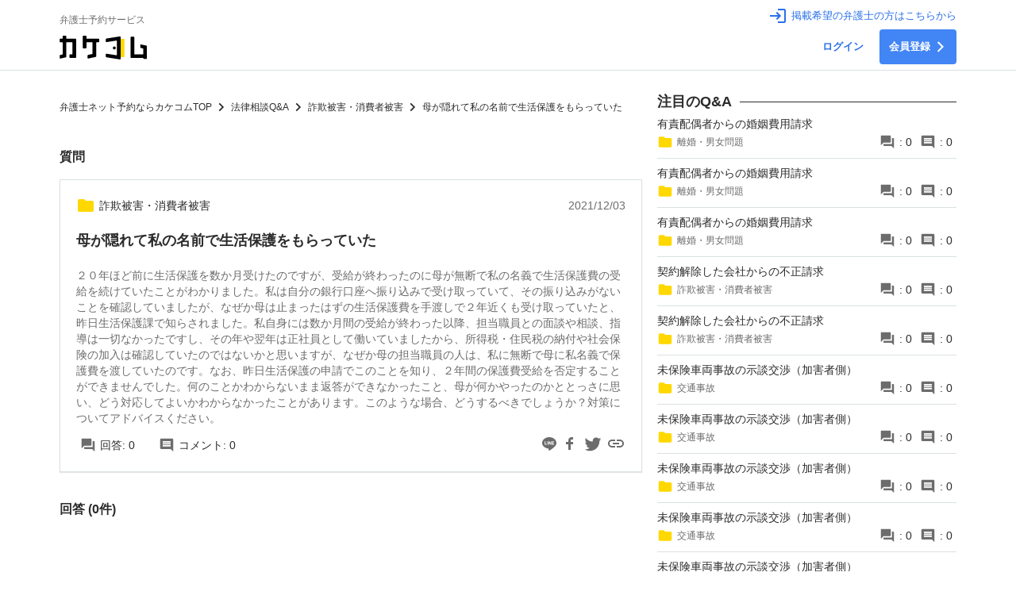

--- FILE ---
content_type: text/html; charset=utf-8
request_url: https://qa.kakekomu.com/question/f60ed699-57fa-4492-bc8b-ca1c3297920e
body_size: 23331
content:
<!DOCTYPE html><html><head><title>母が隠れて私の名前で生活保護をもらっていた｜詐欺被害・消費者被害に関する法律相談 | カケコムQ&amp;A</title><script type="application/ld+json">{"@context":"https://schema.org","@type":"QAPage","mainEntity":{"@type":"Question","name":"母が隠れて私の名前で生活保護をもらっていた","text":"２０年ほど前に生活保護を数か月受けたのですが、受給が終わったのに母が無断で私の名義で生活保護費の受給を続けていたことがわかりました。私は自分の銀行口座へ振り込みで受け取っていて、その振り込みがないことを確認していましたが、なぜか母は止まったはずの生活保護費を手渡しで２年近くも受け取っていたと、昨日生活保護課で知らされました。私自身には数か月間の受給が終わった以降、担当職員との面談や相談、指導は一切なかったですし、その年や翌年は正社員として働いていましたから、所得税・住民税の納付や社会保険の加入は確認していたのではないかと思いますが、なぜか母の担当職員の人は、私に無断で母に私名義で保護費を渡していたのです。なお、昨日生活保護の申請でこのことを知り、２年間の保護費受給を否定することができませんでした。何のことかわからないまま返答ができなかったこと、母が何かやったのかととっさに思い、どう対応してよいかわからなかったことがあります。このような場合、どうするべきでしょうか？対策についてアドバイスください。","answerCount":0,"dateCreated":"Fri, 03 Dec 2021 22:33:16 GMT","suggestedAnswer":[]}}</script><meta charSet="utf-8"/><meta name="description" content="２０年ほど前に生活保護を数か月受けたのですが、受給が終わったのに母が無断で私の名義で生活保護費の受給を続けていたことがわかりました。私は自分の銀行口座へ振り込みで受け取っていて、その振り込みがないことを確認していましたが、なぜか母は止まった"/><meta http-equiv="X-UA-Compatible" content="IE=Edge"/><meta name="format-detection" content="telephone=no"/><script>(function(w,d,s,l,i){w[l]=w[l]||[];w[l].push({'gtm.start':
  new Date().getTime(),event:'gtm.js'});var f=d.getElementsByTagName(s)[0],
  j=d.createElement(s),dl=l!='dataLayer'?'&l='+l:'';j.async=true;j.src=
  'https://www.googletagmanager.com/gtm.js?id='+i+dl;f.parentNode.insertBefore(j,f);
  })(window,document,'script','dataLayer','GTM-5T66TGV')</script><meta name="viewport" content="width=device-width, initial-scale=1.0, maximum-scale=1.0, user-scalable=0, shrink-to-fit=no"/><meta property="og:type" content="website"/><meta property="og:title" content="母が隠れて私の名前で生活保護をもらっていた｜詐欺被害・消費者被害に関する法律相談 | カケコムQ&amp;A"/><meta property="og:site_name" content="カケコムQ&amp;A"/><meta property="og:description" content="２０年ほど前に生活保護を数か月受けたのですが、受給が終わったのに母が無断で私の名義で生活保護費の受給を続けていたことがわかりました。私は自分の銀行口座へ振り込みで受け取っていて、その振り込みがないことを確認していましたが、なぜか母は止まった"/><meta property="og:locale" content="ja_JP"/><meta property="twitter:card" content="summary"/><meta property="twitter:title" content="母が隠れて私の名前で生活保護をもらっていた｜詐欺被害・消費者被害に関する法律相談 | カケコムQ&amp;A"/><meta property="twitter:image" content="https://qa.kakekomu.com/twitter_thumbnail.png"/><meta property="twitter:description" content="２０年ほど前に生活保護を数か月受けたのですが、受給が終わったのに母が無断で私の名義で生活保護費の受給を続けていたことがわかりました。私は自分の銀行口座へ振り込みで受け取っていて、その振り込みがないことを確認していましたが、なぜか母は止まった"/><link rel="canonical" href="https://qa.kakekomu.com/question/f60ed699-57fa-4492-bc8b-ca1c3297920e"/><link rel="shortcut icon" type="image/x-icon" href="https://www.kakekomu.com/media/wp-content/themes/theme/assets/images/favicon.ico"/><link rel="apple-touch-icon" type="image/png" href="https://www.kakekomu.com/media/wp-content/themes/theme/assets/images/apple-touch-icon.png"/><link rel="apple-touch-icon" type="image/png" href="https://www.kakekomu.com/media/wp-content/themes/theme/assets/images/apple-touch-icon-precomposed.png"/><meta name="robots" content="noindex"/><meta name="next-head-count" content="22"/><link rel="preload" href="/_next/static/css/0bc0cde260d08b97.css" as="style"/><link rel="stylesheet" href="/_next/static/css/0bc0cde260d08b97.css" data-n-g=""/><noscript data-n-css=""></noscript><script defer="" nomodule="" src="/_next/static/chunks/polyfills-c67a75d1b6f99dc8.js"></script><script src="/_next/static/chunks/webpack-f913b84e47f522a8.js" defer=""></script><script src="/_next/static/chunks/framework-412101e94fd0b0dc.js" defer=""></script><script src="/_next/static/chunks/main-8792140196772a8e.js" defer=""></script><script src="/_next/static/chunks/pages/_app-fbd5be3888702a3c.js" defer=""></script><script src="/_next/static/chunks/973c2fb0-d44ab46c46c34ae4.js" defer=""></script><script src="/_next/static/chunks/ebee2a79-a22ea154c6a168bb.js" defer=""></script><script src="/_next/static/chunks/1b416e33-ad66cab3c4798660.js" defer=""></script><script src="/_next/static/chunks/697-bceba8676a0e4328.js" defer=""></script><script src="/_next/static/chunks/846-17696cfb4adf51a1.js" defer=""></script><script src="/_next/static/chunks/925-b88478b6fbc253bd.js" defer=""></script><script src="/_next/static/chunks/470-a9c4d62c3699b3cb.js" defer=""></script><script src="/_next/static/chunks/620-ed50787190402bf0.js" defer=""></script><script src="/_next/static/chunks/432-1a2639f48c31ebd2.js" defer=""></script><script src="/_next/static/chunks/pages/question/%5BquestionId%5D-425ead96aa857899.js" defer=""></script><script src="/_next/static/66fjAzFR7d8trzL5uNDQZ/_buildManifest.js" defer=""></script><script src="/_next/static/66fjAzFR7d8trzL5uNDQZ/_ssgManifest.js" defer=""></script></head><body><div id="__next" data-reactroot=""><noscript><iframe src="https://www.googletagmanager.com/ns.html?id=GTM-5T66TGV"
height="0" width="0" style="display:none;visibility:hidden"></iframe></noscript><style data-emotion-css="jps9zf-Header">.css-jps9zf-Header{background-color:#ffffff;border-bottom:1px solid #dae1e4;}</style><header class="css-jps9zf-Header"><style data-emotion-css="sxxedv-FlexColumn">.css-sxxedv-FlexColumn{display:-webkit-box;display:-webkit-flex;display:-ms-flexbox;display:flex;box-sizing:border-box;-webkit-flex-direction:column;-ms-flex-direction:column;flex-direction:column;-webkit-align-items:flex-start;-webkit-box-align:flex-start;-ms-flex-align:flex-start;align-items:flex-start;-webkit-box-pack:start;-webkit-justify-content:flex-start;-ms-flex-pack:start;justify-content:flex-start;padding:0px 0px;margin:0;}.css-sxxedv-FlexColumn > *:not(:last-child){margin-bottom:0px;}</style><div class="css-sxxedv-FlexColumn"><style data-emotion-css="26mx0u-Container">.css-26mx0u-Container{box-sizing:border-box;max-width:1160px;width:100%;margin:auto;padding:0 15px;position:relative;}</style><div class="css-26mx0u-Container e19u5z9k0"><style data-emotion-css="pr4fq7-Header">.css-pr4fq7-Header{display:-webkit-box;display:-webkit-flex;display:-ms-flexbox;display:flex;box-sizing:border-box;width:100%;-webkit-flex-direction:row;-ms-flex-direction:row;flex-direction:row;-webkit-align-items:center;-webkit-box-align:center;-ms-flex-align:center;align-items:center;-webkit-box-pack:start;-webkit-justify-content:flex-start;-ms-flex-pack:start;justify-content:flex-start;padding:0px 0px;margin:0;-webkit-box-pack:justify;-webkit-justify-content:space-between;-ms-flex-pack:justify;justify-content:space-between;}.css-pr4fq7-Header > *:not(:last-child){margin-right:10px;}</style><div class="css-pr4fq7-Header"><style data-emotion-css="1m26j0d-FlexColumn">.css-1m26j0d-FlexColumn{display:-webkit-box;display:-webkit-flex;display:-ms-flexbox;display:flex;box-sizing:border-box;-webkit-flex-direction:column;-ms-flex-direction:column;flex-direction:column;-webkit-align-items:flex-start;-webkit-box-align:flex-start;-ms-flex-align:flex-start;align-items:flex-start;-webkit-box-pack:start;-webkit-justify-content:flex-start;-ms-flex-pack:start;justify-content:flex-start;padding:10px 0px;margin:0;}.css-1m26j0d-FlexColumn > *:not(:last-child){margin-bottom:5px;}</style><div class="css-1m26j0d-FlexColumn"><style data-emotion-css="b4s520-Header">.css-b4s520-Header{color:#6c6c6c;font-size:12px;line-height:30px;-webkit-box-flex:1;-webkit-flex-grow:1;-ms-flex-positive:1;flex-grow:1;white-space:nowrap;}</style><div class="css-b4s520-Header">弁護士予約サービス</div><a href="https://www.kakekomu.com"><svg width="110" height="30" xmlns="http://www.w3.org/2000/svg" viewBox="0 0 117 32"><path d="M116.708 13.324l-7.306-1.563c-.547-.117-.977.234-.977.781v3.048c0 .43.352.86.781.938l2.813.625c.234.039.43.273.43.508v6.955c0 .234-.195.43-.43.43h-11.292a.434.434 0 0 1-.43-.43V2.228a.91.91 0 0 0-.899-.899h-3.204a.91.91 0 0 0-.899.899v26.803a.91.91 0 0 0 .899.899h15.824c.234 0 .43.195.43.43a.91.91 0 0 0 .899.899h3.204a.91.91 0 0 0 .899-.899V14.184c-.039-.391-.352-.781-.742-.86zM22.154 4.884a.91.91 0 0 0-.899-.899H9.416a.434.434 0 0 1-.43-.43V.898a.91.91 0 0 0-.899-.899H4.883a.91.91 0 0 0-.899.899v2.657c0 .234-.195.43-.43.43H.897a.91.91 0 0 0-.899.899v3.048a.91.91 0 0 0 .899.899h2.657c.234 0 .43.195.43.43v15.551a.503.503 0 0 1-.43.508l-2.774.586c-.43.078-.781.508-.781.938v3.048c0 .547.43.899.977.781l7.306-1.563a.915.915 0 0 0 .703-.86V9.261c0-.234.195-.43.43-.43h7.306c.234 0 .43.195.43.43v15.394c0 .234-.195.43-.43.43h-2.657a.91.91 0 0 0-.899.899v3.048a.91.91 0 0 0 .899.899h7.189a.91.91 0 0 0 .899-.899V4.885zM71.424 16.488c0-1.094.899-1.993 1.993-1.993s1.993.899 1.993 1.993-.899 1.993-1.993 1.993-1.993-.899-1.993-1.993z"></path><path fill="#ffd800" d="M86.193 28.757h-4.259V4.181h4.259c.508 0 .899.391.899.899v22.818c0 .469-.391.86-.899.86z"></path><path d="M80.84.938L62.789 3.829c-.391.078-.742.469-.742.86v3.126c0 .508.43.86.899.781l13.519-2.071a.433.433 0 0 1 .508.43v18.911a.433.433 0 0 1-.508.43l-13.519-2.071c-.508-.078-.899.273-.899.781v3.126c0 .43.352.82.742.86l18.051 2.891c.625.117 1.133-.352 1.133-.977V1.915c0-.625-.508-1.055-1.133-.977zM52.278 3.985H36.454a.434.434 0 0 1-.43-.43V.898a.91.91 0 0 0-.899-.899h-3.204a.91.91 0 0 0-.899.899v15.16a.91.91 0 0 0 .899.899h3.204a.91.91 0 0 0 .899-.899V9.259c0-.234.195-.43.43-.43h7.306c.234 0 .43.195.43.43v14.847a.503.503 0 0 1-.43.508l-5.47 1.172c-.43.078-.781.508-.781.938v3.165c0 .547.43.899.977.781l9.963-2.11a.915.915 0 0 0 .703-.86V9.258c0-.234.195-.43.43-.43h2.657a.91.91 0 0 0 .899-.899V4.881c.039-.508-.352-.899-.86-.899z"></path></svg></a></div><style data-emotion-css="1c5sz6j-UserMenu">.css-1c5sz6j-UserMenu{position:relative;}@media screen and (max-width:480px){.css-1c5sz6j-UserMenu{max-width:180px;}}</style><div class="css-1c5sz6j-UserMenu"><style data-emotion-css="19l5qs3-FlexColumn">.css-19l5qs3-FlexColumn{display:-webkit-box;display:-webkit-flex;display:-ms-flexbox;display:flex;box-sizing:border-box;-webkit-flex-direction:column;-ms-flex-direction:column;flex-direction:column;-webkit-align-items:flex-end;-webkit-box-align:flex-end;-ms-flex-align:flex-end;align-items:flex-end;-webkit-box-pack:start;-webkit-justify-content:flex-start;-ms-flex-pack:start;justify-content:flex-start;padding:0px 0px;margin:0;}.css-19l5qs3-FlexColumn > *:not(:last-child){margin-bottom:5px;}</style><div class="css-19l5qs3-FlexColumn"><style data-emotion-css="1o81t38-FlexColumn">.css-1o81t38-FlexColumn{display:-webkit-box;display:-webkit-flex;display:-ms-flexbox;display:flex;box-sizing:border-box;width:100%;-webkit-flex-direction:column;-ms-flex-direction:column;flex-direction:column;-webkit-align-items:flex-start;-webkit-box-align:flex-start;-ms-flex-align:flex-start;align-items:flex-start;-webkit-box-pack:start;-webkit-justify-content:flex-start;-ms-flex-pack:start;justify-content:flex-start;padding:0px 0px;margin:0;}.css-1o81t38-FlexColumn > *:not(:last-child){margin-bottom:10px;}</style><div class="css-1o81t38-FlexColumn"><style data-emotion-css="rzj2xm-LoginButton">.css-rzj2xm-LoginButton{display:-webkit-box;display:-webkit-flex;display:-ms-flexbox;display:flex;box-sizing:border-box;-webkit-flex-direction:row;-ms-flex-direction:row;flex-direction:row;-webkit-align-items:center;-webkit-box-align:center;-ms-flex-align:center;align-items:center;-webkit-box-pack:start;-webkit-justify-content:flex-start;-ms-flex-pack:start;justify-content:flex-start;padding:0px 0px;margin:0;color:#2a71e8;fill:#2a71e8;-webkit-text-decoration:none;text-decoration:none;}.css-rzj2xm-LoginButton > *:not(:last-child){margin-right:5px;}.css-rzj2xm-LoginButton:hover{-webkit-text-decoration:underline;text-decoration:underline;}</style><a href="https://corporate.kakekomu.com/lawyer" class="css-rzj2xm-LoginButton"><svg height="24" xmlns="http://www.w3.org/2000/svg" viewBox="0 0 24 24" width="24"><path fill="none" d="M0 0h24v24H0z"></path><path d="M11 7L9.6 8.4l2.6 2.6H2v2h10.2l-2.6 2.6L11 17l5-5-5-5zm9 12h-8v2h8c1.1 0 2-.9 2-2V5c0-1.1-.9-2-2-2h-8v2h8v14z"></path></svg><style data-emotion-css="1c5emb7-LoginButton">.css-1c5emb7-LoginButton{font-size:13px;}</style><span class="css-1c5emb7-LoginButton">掲載希望の弁護士の方はこちらから</span></a></div><style data-emotion-css="9o5a9j-FlexRow">.css-9o5a9j-FlexRow{display:-webkit-box;display:-webkit-flex;display:-ms-flexbox;display:flex;box-sizing:border-box;-webkit-flex-direction:row;-ms-flex-direction:row;flex-direction:row;-webkit-align-items:center;-webkit-box-align:center;-ms-flex-align:center;align-items:center;-webkit-box-pack:start;-webkit-justify-content:flex-start;-ms-flex-pack:start;justify-content:flex-start;padding:0px 0px;margin:0;}.css-9o5a9j-FlexRow > *:not(:last-child){margin-right:20px;}</style><div class="css-9o5a9j-FlexRow"><style data-emotion-css="1yvwew1-UserMenu-Button">.css-1yvwew1-UserMenu-Button{color:initial;-webkit-text-decoration:none;text-decoration:none;width:-webkit-fit-content;width:-moz-fit-content;width:fit-content;color:#2a71e8;font-size:13px;font-weight:bold;}</style><a href="https://qa.kakekomu.com/signin" class="css-1yvwew1-UserMenu-Button"><style data-emotion-css="128dc7b-transparent-Button">.css-128dc7b-transparent-Button{outline:none;display:-webkit-box;display:-webkit-flex;display:-ms-flexbox;display:flex;-webkit-align-items:center;-webkit-box-align:center;-ms-flex-align:center;align-items:center;-webkit-box-pack:center;-webkit-justify-content:center;-ms-flex-pack:center;justify-content:center;-webkit-align-items:center;-webkit-box-align:center;-ms-flex-align:center;align-items:center;border-radius:4px;padding:10px 12px;font-weight:bold;cursor:pointer;z-index:5;box-sizing:border-box;width:-webkit-fit-content;width:-moz-fit-content;width:fit-content;-webkit-transition:all 0.2s ease-in-out;transition:all 0.2s ease-in-out;background:none;color:inherit;border:none;padding:0;font:inherit;box-shadow:none;width:100%;}.css-128dc7b-transparent-Button:hover{-webkit-transition:all 0.2 ease-in-out;transition:all 0.2 ease-in-out;box-shadow:0 4px 8px rgba(0,0,0,0.1);}.css-128dc7b-transparent-Button:active{box-shadow:0 0px 0px rgba(0,0,0,0.1);}.css-128dc7b-transparent-Button:hover{box-shadow:none;}</style><button class="css-128dc7b-transparent-Button">ログイン</button></a><style data-emotion-css="zrxk6d-UserMenu-Button">.css-zrxk6d-UserMenu-Button{color:initial;-webkit-text-decoration:none;text-decoration:none;width:-webkit-fit-content;width:-moz-fit-content;width:fit-content;font-size:13px;font-weight:bold;}</style><a href="https://qa.kakekomu.com/signup" class="css-zrxk6d-UserMenu-Button"><style data-emotion-css="1jv9eif-secondary-Button">.css-1jv9eif-secondary-Button{outline:none;display:-webkit-box;display:-webkit-flex;display:-ms-flexbox;display:flex;-webkit-align-items:center;-webkit-box-align:center;-ms-flex-align:center;align-items:center;-webkit-box-pack:center;-webkit-justify-content:center;-ms-flex-pack:center;justify-content:center;-webkit-align-items:center;-webkit-box-align:center;-ms-flex-align:center;align-items:center;border-radius:4px;padding:10px 12px;font-weight:bold;cursor:pointer;z-index:5;box-sizing:border-box;width:-webkit-fit-content;width:-moz-fit-content;width:fit-content;-webkit-transition:all 0.2s ease-in-out;transition:all 0.2s ease-in-out;background-color:#4285f5;color:#ffffff;fill:#ffffff;border:none;width:100%;}.css-1jv9eif-secondary-Button:hover{-webkit-transition:all 0.2 ease-in-out;transition:all 0.2 ease-in-out;box-shadow:0 4px 8px rgba(0,0,0,0.1);}.css-1jv9eif-secondary-Button:active{box-shadow:0 0px 0px rgba(0,0,0,0.1);}.css-1jv9eif-secondary-Button:hover{background-color:#2473d9;}</style><button class="css-1jv9eif-secondary-Button">会員登録<style data-emotion-css="u0f8rm-UserMenu">.css-u0f8rm-UserMenu{margin-left:5px;}</style><svg width="16" class="css-u0f8rm-UserMenu" xmlns="http://www.w3.org/2000/svg" height="24" viewBox="0 0 24 24"><path d="M5.88 4.12L13.76 12l-7.88 7.88L8 22l10-10L8 2z"></path><path fill="none" d="M0 0h24v24H0z"></path></svg></button></a></div></div></div></div></div></div></header><style data-emotion-css="1jo8p9e-ToastBox">.css-1jo8p9e-ToastBox{z-index:1000;position:fixed;top:100px;right:0;}</style><div class="css-1jo8p9e-ToastBox"></div><style data-emotion-css="26mx0u-Container">.css-26mx0u-Container{box-sizing:border-box;max-width:1160px;width:100%;margin:auto;padding:0 15px;position:relative;}</style><div class="css-26mx0u-Container e19u5z9k0"><style data-emotion-css="zgze1w-Grid">.css-zgze1w-Grid{box-sizing:border-box;width:100%;-webkit-box-pack:space-evenly;-webkit-justify-content:space-evenly;-ms-flex-pack:space-evenly;justify-content:space-evenly;display:-webkit-box;display:-webkit-flex;display:-ms-flexbox;display:flex;-webkit-flex-wrap:wrap;-ms-flex-wrap:wrap;flex-wrap:wrap;margin-top:30px;}.css-zgze1w-Grid > *{box-sizing:border-box;margin:-1px;height:auto;}.css-zgze1w-Grid > *:not(:nth-of-type(2n)){padding-right:20px;}</style><div class="css-zgze1w-Grid"><div style="width:66.66666666666667%"><style data-emotion-css="1n5mymw-FlexColumn">.css-1n5mymw-FlexColumn{display:-webkit-box;display:-webkit-flex;display:-ms-flexbox;display:flex;box-sizing:border-box;-webkit-flex-direction:column;-ms-flex-direction:column;flex-direction:column;-webkit-align-items:flex-start;-webkit-box-align:flex-start;-ms-flex-align:flex-start;align-items:flex-start;-webkit-box-pack:start;-webkit-justify-content:flex-start;-ms-flex-pack:start;justify-content:flex-start;padding:20px 0px;margin:0;}.css-1n5mymw-FlexColumn > *:not(:last-child){margin-bottom:20px;}</style><div class="css-1n5mymw-FlexColumn"><style data-emotion-css="17zsvaz-BreadCrumb">.css-17zsvaz-BreadCrumb{display:-webkit-box;display:-webkit-flex;display:-ms-flexbox;display:flex;-webkit-align-items:center;-webkit-box-align:center;-ms-flex-align:center;align-items:center;margin:0;padding:5px 0;white-space:nowrap;max-width:100%;margin-top:-20px;}</style><ol itemscope="" itemType="https://schema.org/BreadcrumbList" class="css-17zsvaz-BreadCrumb"><style data-emotion-css="m9azje-Crumb">.css-m9azje-Crumb{display:-webkit-box;display:-webkit-flex;display:-ms-flexbox;display:flex;-webkit-flex-direction:row;-ms-flex-direction:row;flex-direction:row;-webkit-align-items:center;-webkit-box-align:center;-ms-flex-align:center;align-items:center;list-style:none;font-size:12px;}.css-m9azje-Crumb:not(:first-of-type)::before{content:url('data:image/svg+xml;utf-8,<svg width="14" height="14" viewBox="0 0 14 14" fill="none" xmlns="http://www.w3.org/2000/svg"><path d="M3.71875 11.0163L7.72625 7L3.71875 2.98375L4.9525 1.75L10.2025 7L4.9525 12.25L3.71875 11.0163Z" fill="%232C2C2C"/></svg>');width:14px;height:14px;margin:5px;}.css-m9azje-Crumb > a{-webkit-text-decoration:none;text-decoration:none;color:inherit;}</style><li itemProp="itemListElement" itemscope="" itemType="https://schema.org/ListItem" class="css-m9azje-Crumb e1hv6imu0"><a itemProp="item" href="https://www.kakekomu.com"><span itemProp="name">弁護士ネット予約ならカケコムTOP</span></a><meta itemProp="position" content="0"/></li><li itemProp="itemListElement" itemscope="" itemType="https://schema.org/ListItem" class="css-m9azje-Crumb e1hv6imu0"><a itemProp="item" href="/"><span itemProp="name">法律相談Q&amp;A</span></a><meta itemProp="position" content="1"/></li><li itemProp="itemListElement" itemscope="" itemType="https://schema.org/ListItem" class="css-m9azje-Crumb e1hv6imu0"><a itemProp="item" href="/?category=7"><span itemProp="name">詐欺被害・消費者被害</span></a><meta itemProp="position" content="2"/></li><li itemProp="itemListElement" itemscope="" itemType="https://schema.org/ListItem" class="css-m9azje-Crumb e1hv6imu0"><span itemProp="name">母が隠れて私の名前で生活保護をもらっていた</span><meta itemProp="position" content="3"/></li></ol><h3>質問</h3><style data-emotion-css="u706wj-QuestionBox">.css-u706wj-QuestionBox{width:100%;}</style><style data-emotion-css="jdsutm-Box-QuestionBox">.css-jdsutm-Box-QuestionBox{box-sizing:border-box;border:1px solid #dae1e4;box-shadow:0 1px 1px rgba(0,0,0,0.1);width:100%;}</style><section class="css-jdsutm-Box-QuestionBox e1ksvmpd0"><style data-emotion-css="1cu0wrp-FlexColumn">.css-1cu0wrp-FlexColumn{display:-webkit-box;display:-webkit-flex;display:-ms-flexbox;display:flex;box-sizing:border-box;width:100%;-webkit-flex-direction:column;-ms-flex-direction:column;flex-direction:column;-webkit-align-items:flex-start;-webkit-box-align:flex-start;-ms-flex-align:flex-start;align-items:flex-start;-webkit-box-pack:start;-webkit-justify-content:flex-start;-ms-flex-pack:start;justify-content:flex-start;padding:20px 20px;margin:0;}.css-1cu0wrp-FlexColumn > *:not(:last-child){margin-bottom:10px;}</style><div class="css-1cu0wrp-FlexColumn"><style data-emotion-css="1o2ye3v-FlexRow">.css-1o2ye3v-FlexRow{display:-webkit-box;display:-webkit-flex;display:-ms-flexbox;display:flex;box-sizing:border-box;width:100%;-webkit-flex-direction:row;-ms-flex-direction:row;flex-direction:row;-webkit-align-items:center;-webkit-box-align:center;-ms-flex-align:center;align-items:center;-webkit-box-pack:start;-webkit-justify-content:flex-start;-ms-flex-pack:start;justify-content:flex-start;padding:0px 0px;margin:0;}.css-1o2ye3v-FlexRow > *:not(:last-child){margin-right:0px;}</style><div class="css-1o2ye3v-FlexRow"><style data-emotion-css="1r7ytdg">.css-1r7ytdg{-webkit-text-decoration:none;text-decoration:none;color:inherit;cursor:pointer;}.css-1r7ytdg:hover .anchor{-webkit-text-decoration-line:underline;text-decoration-line:underline;}</style><a class="css-1r7ytdg e12e187u3"><style data-emotion-css="rlzzfb-QuestionBox">.css-rlzzfb-QuestionBox:hover{-webkit-text-decoration:underline;text-decoration:underline;}</style><style data-emotion-css="1tnhsg-QuestionBox">.css-1tnhsg-QuestionBox{display:-webkit-box;display:-webkit-flex;display:-ms-flexbox;display:flex;box-sizing:border-box;-webkit-flex-direction:row;-ms-flex-direction:row;flex-direction:row;-webkit-align-items:center;-webkit-box-align:center;-ms-flex-align:center;align-items:center;-webkit-box-pack:start;-webkit-justify-content:flex-start;-ms-flex-pack:start;justify-content:flex-start;padding:0px 0px;margin:0;}.css-1tnhsg-QuestionBox > *:not(:last-child){margin-right:5px;}.css-1tnhsg-QuestionBox:hover{-webkit-text-decoration:underline;text-decoration:underline;}</style><div class="css-1tnhsg-QuestionBox"><svg fill="#ffd800" xmlns="http://www.w3.org/2000/svg" width="24" height="24" viewBox="0 0 24 24"><path d="M10 4H4c-1.1 0-1.99.9-1.99 2L2 18c0 1.1.9 2 2 2h16c1.1 0 2-.9 2-2V8c0-1.1-.9-2-2-2h-8l-2-2z"></path><path d="M0 0h24v24H0z" fill="none"></path></svg><span>詐欺被害・消費者被害</span></div></a><style data-emotion-css="smxs47-QuestionBox">.css-smxs47-QuestionBox{-webkit-box-flex:1;-webkit-flex-grow:1;-ms-flex-positive:1;flex-grow:1;}</style><div class="css-smxs47-QuestionBox"></div><style data-emotion-css="h7vrnc">.css-h7vrnc{self-align:flex-end;color:#6c6c6c;}</style><div class="css-h7vrnc e12e187u4">2021/12/04</div></div><style data-emotion-css="l56wy4">.css-l56wy4{font-size:18px;font-weight:bold;-webkit-text-decoration:none;text-decoration:none;color:inherit;}.css-l56wy4.anchor:hover{-webkit-text-decoration:underline;text-decoration:underline;}</style><h1 class="css-l56wy4 e12e187u0">母が隠れて私の名前で生活保護をもらっていた</h1><style data-emotion-css="kgnu0e">.css-kgnu0e{white-space:pre-wrap;color:#6c6c6c;line-height:1.3rem;}.css-kgnu0e.truncate{display:-webkit-box;-webkit-box-orient:vertical;-webkit-line-clamp:3;overflow:hidden;}</style><p class="css-kgnu0e e12e187u2">２０年ほど前に生活保護を数か月受けたのですが、受給が終わったのに母が無断で私の名義で生活保護費の受給を続けていたことがわかりました。私は自分の銀行口座へ振り込みで受け取っていて、その振り込みがないことを確認していましたが、なぜか母は止まったはずの生活保護費を手渡しで２年近くも受け取っていたと、昨日生活保護課で知らされました。私自身には数か月間の受給が終わった以降、担当職員との面談や相談、指導は一切なかったですし、その年や翌年は正社員として働いていましたから、所得税・住民税の納付や社会保険の加入は確認していたのではないかと思いますが、なぜか母の担当職員の人は、私に無断で母に私名義で保護費を渡していたのです。なお、昨日生活保護の申請でこのことを知り、２年間の保護費受給を否定することができませんでした。何のことかわからないまま返答ができなかったこと、母が何かやったのかととっさに思い、どう対応してよいかわからなかったことがあります。このような場合、どうするべきでしょうか？対策についてアドバイスください。</p><style data-emotion-css="1q29vt1-FlexColumn">.css-1q29vt1-FlexColumn{display:-webkit-box;display:-webkit-flex;display:-ms-flexbox;display:flex;box-sizing:border-box;width:100%;-webkit-flex-direction:column;-ms-flex-direction:column;flex-direction:column;-webkit-align-items:flex-start;-webkit-box-align:flex-start;-ms-flex-align:flex-start;align-items:flex-start;-webkit-box-pack:start;-webkit-justify-content:flex-start;-ms-flex-pack:start;justify-content:flex-start;padding:0px 0px;margin:0;}.css-1q29vt1-FlexColumn > *:not(:last-child){margin-bottom:20px;}</style><div class="css-1q29vt1-FlexColumn"><style data-emotion-css="1i2yw2e-FlexRow">.css-1i2yw2e-FlexRow{display:-webkit-box;display:-webkit-flex;display:-ms-flexbox;display:flex;box-sizing:border-box;width:100%;-webkit-flex-direction:row;-ms-flex-direction:row;flex-direction:row;-webkit-align-items:center;-webkit-box-align:center;-ms-flex-align:center;align-items:center;-webkit-box-pack:start;-webkit-justify-content:flex-start;-ms-flex-pack:start;justify-content:flex-start;padding:0px 0px;margin:0;}.css-1i2yw2e-FlexRow > *:not(:last-child){margin-right:20px;}</style><div class="css-1i2yw2e-FlexRow"><style data-emotion-css="sqpekz-FlexRow">.css-sqpekz-FlexRow{display:-webkit-box;display:-webkit-flex;display:-ms-flexbox;display:flex;box-sizing:border-box;-webkit-flex-direction:row;-ms-flex-direction:row;flex-direction:row;-webkit-align-items:center;-webkit-box-align:center;-ms-flex-align:center;align-items:center;-webkit-box-pack:start;-webkit-justify-content:flex-start;-ms-flex-pack:start;justify-content:flex-start;padding:0px 5px;margin:0;}.css-sqpekz-FlexRow > *:not(:last-child){margin-right:5px;}</style><div class="css-sqpekz-FlexRow"><svg fill="#6c6c6c" width="20px" height="20px" xmlns="http://www.w3.org/2000/svg" viewBox="0 0 24 24"><path d="M0 0h24v24H0z" fill="none"></path><path d="M21 6h-2v9H6v2c0 .55.45 1 1 1h11l4 4V7c0-.55-.45-1-1-1zm-4 6V3c0-.55-.45-1-1-1H3c-.55 0-1 .45-1 1v14l4-4h10c.55 0 1-.45 1-1z"></path></svg><style data-emotion-css="2wrji6-NumOf">.css-2wrji6-NumOf{white-space:nowrap;}</style><span class="css-2wrji6-NumOf">回答: 0</span></div><div class="css-sqpekz-FlexRow"><svg fill="#6c6c6c" width="20px" height="20px" xmlns="http://www.w3.org/2000/svg" viewBox="0 0 24 24"><path d="M21.99 4c0-1.1-.89-2-1.99-2H4c-1.1 0-2 .9-2 2v12c0 1.1.9 2 2 2h14l4 4-.01-18zM18 14H6v-2h12v2zm0-3H6V9h12v2zm0-3H6V6h12v2z"></path><path d="M0 0h24v24H0z" fill="none"></path></svg><span class="css-2wrji6-NumOf">コメント: 0</span></div><style data-emotion-css="rzdmhn-QuestionBox">.css-rzdmhn-QuestionBox{-webkit-flex-shrink:1;-ms-flex-negative:1;flex-shrink:1;margin-left:auto;}</style><div class="css-rzdmhn-QuestionBox"><style data-emotion-css="1o737k6-Share">.css-1o737k6-Share{display:-webkit-box;display:-webkit-flex;display:-ms-flexbox;display:flex;box-sizing:border-box;-webkit-flex-direction:row;-ms-flex-direction:row;flex-direction:row;-webkit-align-items:center;-webkit-box-align:center;-ms-flex-align:center;align-items:center;-webkit-box-pack:start;-webkit-justify-content:flex-start;-ms-flex-pack:start;justify-content:flex-start;padding:0px 0px;margin:0;margin-left:auto;}.css-1o737k6-Share > *:not(:last-child){margin-right:5px;}</style><div class="css-1o737k6-Share"><a target="popup" href="https://social-plugins.line.me/lineit/share?url=https%3A%2F%2Fqa.kakekomu.com%2Fquestion%2Ff60ed699-57fa-4492-bc8b-ca1c3297920e" rel="nofollow"><svg fill="#6c6c6c" width="18" height="17.198" xmlns="http://www.w3.org/2000/svg" id="line-logo" viewBox="0 0 18 17.198"><path id="前面オブジェクトで型抜き_1" d="M8.5 17.2a.3.3 0 0 1-.241-.094.662.662 0 0 1-.046-.5v-.021l.128-.774A1.739 1.739 0 0 0 8.32 15c-.1-.249-.487-.379-.793-.445a9.636 9.636 0 0 1-5.385-2.471A7.132 7.132 0 0 1 .568 9.9 6.142 6.142 0 0 1 0 7.324C0 3.286 4.037 0 9 0s9 3.286 9 7.324a5.782 5.782 0 0 1-.475 2.321 7.831 7.831 0 0 1-1.454 2.185 22.832 22.832 0 0 1-3.883 3.285A24.04 24.04 0 0 1 9 17.07a1.357 1.357 0 0 1-.5.13zm4.227-12.007a.473.473 0 0 0-.471.474v3.585a.473.473 0 0 0 .471.474h1.787a.474.474 0 0 0 0-.947H13.2v-.846h1.315a.474.474 0 0 0 0-.947H13.2v-.847h1.315a.473.473 0 0 0 0-.947zM8.943 7.034l1.831 2.5a.474.474 0 0 0 .376.189.486.486 0 0 0 .15-.023.474.474 0 0 0 .323-.45V5.667a.472.472 0 1 0-.943 0v2.218l-1.831-2.5a.466.466 0 0 0-.526-.166.473.473 0 0 0-.323.448v3.585a.472.472 0 1 0 .943 0V7.035zM6.851 5.193a.473.473 0 0 0-.471.474v3.585a.471.471 0 1 0 .942 0V5.667a.473.473 0 0 0-.471-.474zm-3.163 0a.473.473 0 0 0-.471.474v3.585a.473.473 0 0 0 .471.474h1.786a.474.474 0 0 0 0-.947H4.16V5.667a.474.474 0 0 0-.472-.474z" class="cls-1"></path></svg></a><style data-emotion-css="1yj6ozc-FacebookShareButton">.css-1yj6ozc-FacebookShareButton{-webkit-text-decoration:none;text-decoration:none;}</style><a target="popup" href="http://www.facebook.com/sharer.php?u=https%3A%2F%2Fqa.kakekomu.com%2Fquestion%2Ff60ed699-57fa-4492-bc8b-ca1c3297920e" rel="nofollow" class="css-1yj6ozc-FacebookShareButton"><svg fill="#6c6c6c" width="24" height="24" baseProfile="tiny" id="Layer_1" version="1.2" viewBox="0 0 24 24" xmlns="http://www.w3.org/2000/svg"><path d="M13 10h3v3h-3v7h-3v-7H7v-3h3V8.745c0-1.189.374-2.691 1.118-3.512C11.862 4.41 12.791 4 13.904 4H16v3h-2.1c-.498 0-.9.402-.9.899V10z"></path></svg></a><style data-emotion-css="1o72r6h-TwitterShareButton">.css-1o72r6h-TwitterShareButton{-webkit-text-decoration:none;text-decoration:none;}</style><a target="popup" href="http://twitter.com/intent/tweet?url=https%3A%2F%2Fqa.kakekomu.com%2Fquestion%2Ff60ed699-57fa-4492-bc8b-ca1c3297920e&amp;text=%E6%AF%8D%E3%81%8C%E9%9A%A0%E3%82%8C%E3%81%A6%E7%A7%81%E3%81%AE%E5%90%8D%E5%89%8D%E3%81%A7%E7%94%9F%E6%B4%BB%E4%BF%9D%E8%AD%B7%E3%82%92%E3%82%82%E3%82%89%E3%81%A3%E3%81%A6%E3%81%84%E3%81%9F%20-%20%E3%82%AB%E3%82%B1%E3%82%B3%E3%83%A0%20%E3%83%88%E3%83%A9%E3%83%96%E3%83%AB%E8%A7%A3%E6%B1%BAQ%26A%20%23%E6%B3%95%E5%BE%8B%E7%9B%B8%E8%AB%87%20%23%E8%A9%90%E6%AC%BA%E8%A2%AB%E5%AE%B3%E3%83%BB%E6%B6%88%E8%B2%BB%E8%80%85%E8%A2%AB%E5%AE%B3" rel="nofollow" class="css-1o72r6h-TwitterShareButton"><svg fill="#6c6c6c" width="24" height="24" id="Layer_1" viewBox="0 0 56.693 56.693" xmlns="http://www.w3.org/2000/svg"><path d="M52.837 15.065a20.11 20.11 0 0 1-5.805 1.591 10.125 10.125 0 0 0 4.444-5.592 20.232 20.232 0 0 1-6.418 2.454 10.093 10.093 0 0 0-7.377-3.192c-5.581 0-10.106 4.525-10.106 10.107 0 .791.089 1.562.262 2.303-8.4-.422-15.848-4.445-20.833-10.56a10.055 10.055 0 0 0-1.368 5.082c0 3.506 1.784 6.6 4.496 8.412a10.078 10.078 0 0 1-4.578-1.265l-.001.128c0 4.896 3.484 8.98 8.108 9.91a10.162 10.162 0 0 1-4.565.172c1.287 4.015 5.019 6.938 9.441 7.019a20.276 20.276 0 0 1-12.552 4.327c-.815 0-1.62-.048-2.411-.142a28.6 28.6 0 0 0 15.493 4.541c18.591 0 28.756-15.4 28.756-28.756 0-.438-.009-.875-.028-1.309a20.47 20.47 0 0 0 5.042-5.23z"></path></svg></a><a href="https://qa.kakekomu.com/question/f60ed699-57fa-4492-bc8b-ca1c3297920e"><style data-emotion-css="7l1pjl-LinkShareButton">.css-7l1pjl-LinkShareButton{cursor:pointer;}</style><svg fill="#6c6c6c" width="24" height="24" class="css-7l1pjl-LinkShareButton" xmlns="http://www.w3.org/2000/svg" viewBox="0 0 24 24"><path d="M0 0h24v24H0z" fill="none"></path><path d="M3.9 12c0-1.71 1.39-3.1 3.1-3.1h4V7H7c-2.76 0-5 2.24-5 5s2.24 5 5 5h4v-1.9H7c-1.71 0-3.1-1.39-3.1-3.1zM8 13h8v-2H8v2zm9-6h-4v1.9h4c1.71 0 3.1 1.39 3.1 3.1s-1.39 3.1-3.1 3.1h-4V17h4c2.76 0 5-2.24 5-5s-2.24-5-5-5z"></path></svg></a></div></div></div></div></div></section><h3>回答 (<!-- -->0<!-- -->件)</h3></div></div><div style="width:33.333333333333336%"><div><style data-emotion-css="1vq2hr-HeadlineBar">.css-1vq2hr-HeadlineBar{width:100%;display:-webkit-box;display:-webkit-flex;display:-ms-flexbox;display:flex;-webkit-align-items:center;-webkit-box-align:center;-ms-flex-align:center;align-items:center;}</style><div class="css-1vq2hr-HeadlineBar"><style data-emotion-css="1oy52nf-HeadlineBar">.css-1oy52nf-HeadlineBar{padding:0;margin:0px;margin-right:10px;font-size:18px;font-weight:bold;}</style><h2 class="css-1oy52nf-HeadlineBar">注目のQ&amp;A</h2><style data-emotion-css="1pnvga2-HeadlineBar">.css-1pnvga2-HeadlineBar{margin:0;border:0;border-top:1px solid #2c2c2c;-webkit-box-flex:1;-webkit-flex-grow:1;-ms-flex-positive:1;flex-grow:1;}</style><hr class="css-1pnvga2-HeadlineBar"/></div><style data-emotion-css="14ysp36-QuestionSmall">.css-14ysp36-QuestionSmall{color:inherit;-webkit-text-decoration:none;text-decoration:none;cursor:pointer;border-bottom:1px solid #dae1e4;}</style><style data-emotion-css="1awyt70-QuestionSmall">.css-1awyt70-QuestionSmall{display:-webkit-box;display:-webkit-flex;display:-ms-flexbox;display:flex;box-sizing:border-box;-webkit-flex-direction:column;-ms-flex-direction:column;flex-direction:column;-webkit-align-items:flex-start;-webkit-box-align:flex-start;-ms-flex-align:flex-start;align-items:flex-start;-webkit-box-pack:start;-webkit-justify-content:flex-start;-ms-flex-pack:start;justify-content:flex-start;padding:10px 0px;margin:0;color:inherit;-webkit-text-decoration:none;text-decoration:none;cursor:pointer;border-bottom:1px solid #dae1e4;}.css-1awyt70-QuestionSmall > *:not(:last-child){margin-bottom:5px;}</style><a href="/question/73343207-02c0-4ff5-9f83-2b6db191cb63" class="css-1awyt70-QuestionSmall"><div>有責配偶者からの婚姻費用請求</div><div class="css-1o2ye3v-FlexRow"><style data-emotion-css="17991xp-FlexRow">.css-17991xp-FlexRow{display:-webkit-box;display:-webkit-flex;display:-ms-flexbox;display:flex;box-sizing:border-box;-webkit-flex-direction:row;-ms-flex-direction:row;flex-direction:row;-webkit-align-items:center;-webkit-box-align:center;-ms-flex-align:center;align-items:center;-webkit-box-pack:start;-webkit-justify-content:flex-start;-ms-flex-pack:start;justify-content:flex-start;padding:0px 0px;margin:0;font-size:12px;color:#6c6c6c;-webkit-box-flex:1;-webkit-flex-grow:1;-ms-flex-positive:1;flex-grow:1;}.css-17991xp-FlexRow > *:not(:last-child){margin-right:5px;}</style><div class="css-17991xp-FlexRow"><svg fill="#ffd800" width="20px" height="20px" xmlns="http://www.w3.org/2000/svg" viewBox="0 0 24 24"><path d="M10 4H4c-1.1 0-1.99.9-1.99 2L2 18c0 1.1.9 2 2 2h16c1.1 0 2-.9 2-2V8c0-1.1-.9-2-2-2h-8l-2-2z"></path><path d="M0 0h24v24H0z" fill="none"></path></svg><span>離婚・男女問題</span></div><div class="css-sqpekz-FlexRow"><svg fill="#6c6c6c" width="20px" height="20px" xmlns="http://www.w3.org/2000/svg" viewBox="0 0 24 24"><path d="M0 0h24v24H0z" fill="none"></path><path d="M21 6h-2v9H6v2c0 .55.45 1 1 1h11l4 4V7c0-.55-.45-1-1-1zm-4 6V3c0-.55-.45-1-1-1H3c-.55 0-1 .45-1 1v14l4-4h10c.55 0 1-.45 1-1z"></path></svg><span class="css-2wrji6-NumOf">: 0</span></div><div class="css-sqpekz-FlexRow"><svg fill="#6c6c6c" width="20px" height="20px" xmlns="http://www.w3.org/2000/svg" viewBox="0 0 24 24"><path d="M21.99 4c0-1.1-.89-2-1.99-2H4c-1.1 0-2 .9-2 2v12c0 1.1.9 2 2 2h14l4 4-.01-18zM18 14H6v-2h12v2zm0-3H6V9h12v2zm0-3H6V6h12v2z"></path><path d="M0 0h24v24H0z" fill="none"></path></svg><span class="css-2wrji6-NumOf">: 0</span></div></div></a><a href="/question/96378daf-e6cb-4d3d-a3f1-115d4358f0e9" class="css-1awyt70-QuestionSmall"><div>有責配偶者からの婚姻費用請求</div><div class="css-1o2ye3v-FlexRow"><div class="css-17991xp-FlexRow"><svg fill="#ffd800" width="20px" height="20px" xmlns="http://www.w3.org/2000/svg" viewBox="0 0 24 24"><path d="M10 4H4c-1.1 0-1.99.9-1.99 2L2 18c0 1.1.9 2 2 2h16c1.1 0 2-.9 2-2V8c0-1.1-.9-2-2-2h-8l-2-2z"></path><path d="M0 0h24v24H0z" fill="none"></path></svg><span>離婚・男女問題</span></div><div class="css-sqpekz-FlexRow"><svg fill="#6c6c6c" width="20px" height="20px" xmlns="http://www.w3.org/2000/svg" viewBox="0 0 24 24"><path d="M0 0h24v24H0z" fill="none"></path><path d="M21 6h-2v9H6v2c0 .55.45 1 1 1h11l4 4V7c0-.55-.45-1-1-1zm-4 6V3c0-.55-.45-1-1-1H3c-.55 0-1 .45-1 1v14l4-4h10c.55 0 1-.45 1-1z"></path></svg><span class="css-2wrji6-NumOf">: 0</span></div><div class="css-sqpekz-FlexRow"><svg fill="#6c6c6c" width="20px" height="20px" xmlns="http://www.w3.org/2000/svg" viewBox="0 0 24 24"><path d="M21.99 4c0-1.1-.89-2-1.99-2H4c-1.1 0-2 .9-2 2v12c0 1.1.9 2 2 2h14l4 4-.01-18zM18 14H6v-2h12v2zm0-3H6V9h12v2zm0-3H6V6h12v2z"></path><path d="M0 0h24v24H0z" fill="none"></path></svg><span class="css-2wrji6-NumOf">: 0</span></div></div></a><a href="/question/e49feb04-6d90-4b97-9e4b-e943b29893e2" class="css-1awyt70-QuestionSmall"><div>有責配偶者からの婚姻費用請求</div><div class="css-1o2ye3v-FlexRow"><div class="css-17991xp-FlexRow"><svg fill="#ffd800" width="20px" height="20px" xmlns="http://www.w3.org/2000/svg" viewBox="0 0 24 24"><path d="M10 4H4c-1.1 0-1.99.9-1.99 2L2 18c0 1.1.9 2 2 2h16c1.1 0 2-.9 2-2V8c0-1.1-.9-2-2-2h-8l-2-2z"></path><path d="M0 0h24v24H0z" fill="none"></path></svg><span>離婚・男女問題</span></div><div class="css-sqpekz-FlexRow"><svg fill="#6c6c6c" width="20px" height="20px" xmlns="http://www.w3.org/2000/svg" viewBox="0 0 24 24"><path d="M0 0h24v24H0z" fill="none"></path><path d="M21 6h-2v9H6v2c0 .55.45 1 1 1h11l4 4V7c0-.55-.45-1-1-1zm-4 6V3c0-.55-.45-1-1-1H3c-.55 0-1 .45-1 1v14l4-4h10c.55 0 1-.45 1-1z"></path></svg><span class="css-2wrji6-NumOf">: 0</span></div><div class="css-sqpekz-FlexRow"><svg fill="#6c6c6c" width="20px" height="20px" xmlns="http://www.w3.org/2000/svg" viewBox="0 0 24 24"><path d="M21.99 4c0-1.1-.89-2-1.99-2H4c-1.1 0-2 .9-2 2v12c0 1.1.9 2 2 2h14l4 4-.01-18zM18 14H6v-2h12v2zm0-3H6V9h12v2zm0-3H6V6h12v2z"></path><path d="M0 0h24v24H0z" fill="none"></path></svg><span class="css-2wrji6-NumOf">: 0</span></div></div></a><a href="/question/7570629b-3e7a-4214-80b2-4223b291ea9d" class="css-1awyt70-QuestionSmall"><div>契約解除した会社からの不正請求</div><div class="css-1o2ye3v-FlexRow"><div class="css-17991xp-FlexRow"><svg fill="#ffd800" width="20px" height="20px" xmlns="http://www.w3.org/2000/svg" viewBox="0 0 24 24"><path d="M10 4H4c-1.1 0-1.99.9-1.99 2L2 18c0 1.1.9 2 2 2h16c1.1 0 2-.9 2-2V8c0-1.1-.9-2-2-2h-8l-2-2z"></path><path d="M0 0h24v24H0z" fill="none"></path></svg><span>詐欺被害・消費者被害</span></div><div class="css-sqpekz-FlexRow"><svg fill="#6c6c6c" width="20px" height="20px" xmlns="http://www.w3.org/2000/svg" viewBox="0 0 24 24"><path d="M0 0h24v24H0z" fill="none"></path><path d="M21 6h-2v9H6v2c0 .55.45 1 1 1h11l4 4V7c0-.55-.45-1-1-1zm-4 6V3c0-.55-.45-1-1-1H3c-.55 0-1 .45-1 1v14l4-4h10c.55 0 1-.45 1-1z"></path></svg><span class="css-2wrji6-NumOf">: 0</span></div><div class="css-sqpekz-FlexRow"><svg fill="#6c6c6c" width="20px" height="20px" xmlns="http://www.w3.org/2000/svg" viewBox="0 0 24 24"><path d="M21.99 4c0-1.1-.89-2-1.99-2H4c-1.1 0-2 .9-2 2v12c0 1.1.9 2 2 2h14l4 4-.01-18zM18 14H6v-2h12v2zm0-3H6V9h12v2zm0-3H6V6h12v2z"></path><path d="M0 0h24v24H0z" fill="none"></path></svg><span class="css-2wrji6-NumOf">: 0</span></div></div></a><a href="/question/1d92dc23-1db6-42fd-a98c-65f608f2c759" class="css-1awyt70-QuestionSmall"><div>契約解除した会社からの不正請求</div><div class="css-1o2ye3v-FlexRow"><div class="css-17991xp-FlexRow"><svg fill="#ffd800" width="20px" height="20px" xmlns="http://www.w3.org/2000/svg" viewBox="0 0 24 24"><path d="M10 4H4c-1.1 0-1.99.9-1.99 2L2 18c0 1.1.9 2 2 2h16c1.1 0 2-.9 2-2V8c0-1.1-.9-2-2-2h-8l-2-2z"></path><path d="M0 0h24v24H0z" fill="none"></path></svg><span>詐欺被害・消費者被害</span></div><div class="css-sqpekz-FlexRow"><svg fill="#6c6c6c" width="20px" height="20px" xmlns="http://www.w3.org/2000/svg" viewBox="0 0 24 24"><path d="M0 0h24v24H0z" fill="none"></path><path d="M21 6h-2v9H6v2c0 .55.45 1 1 1h11l4 4V7c0-.55-.45-1-1-1zm-4 6V3c0-.55-.45-1-1-1H3c-.55 0-1 .45-1 1v14l4-4h10c.55 0 1-.45 1-1z"></path></svg><span class="css-2wrji6-NumOf">: 0</span></div><div class="css-sqpekz-FlexRow"><svg fill="#6c6c6c" width="20px" height="20px" xmlns="http://www.w3.org/2000/svg" viewBox="0 0 24 24"><path d="M21.99 4c0-1.1-.89-2-1.99-2H4c-1.1 0-2 .9-2 2v12c0 1.1.9 2 2 2h14l4 4-.01-18zM18 14H6v-2h12v2zm0-3H6V9h12v2zm0-3H6V6h12v2z"></path><path d="M0 0h24v24H0z" fill="none"></path></svg><span class="css-2wrji6-NumOf">: 0</span></div></div></a><a href="/question/71764122-5607-4065-bef8-a3d6611ec7b3" class="css-1awyt70-QuestionSmall"><div>未保険車両事故の示談交渉（加害者側）</div><div class="css-1o2ye3v-FlexRow"><div class="css-17991xp-FlexRow"><svg fill="#ffd800" width="20px" height="20px" xmlns="http://www.w3.org/2000/svg" viewBox="0 0 24 24"><path d="M10 4H4c-1.1 0-1.99.9-1.99 2L2 18c0 1.1.9 2 2 2h16c1.1 0 2-.9 2-2V8c0-1.1-.9-2-2-2h-8l-2-2z"></path><path d="M0 0h24v24H0z" fill="none"></path></svg><span>交通事故</span></div><div class="css-sqpekz-FlexRow"><svg fill="#6c6c6c" width="20px" height="20px" xmlns="http://www.w3.org/2000/svg" viewBox="0 0 24 24"><path d="M0 0h24v24H0z" fill="none"></path><path d="M21 6h-2v9H6v2c0 .55.45 1 1 1h11l4 4V7c0-.55-.45-1-1-1zm-4 6V3c0-.55-.45-1-1-1H3c-.55 0-1 .45-1 1v14l4-4h10c.55 0 1-.45 1-1z"></path></svg><span class="css-2wrji6-NumOf">: 0</span></div><div class="css-sqpekz-FlexRow"><svg fill="#6c6c6c" width="20px" height="20px" xmlns="http://www.w3.org/2000/svg" viewBox="0 0 24 24"><path d="M21.99 4c0-1.1-.89-2-1.99-2H4c-1.1 0-2 .9-2 2v12c0 1.1.9 2 2 2h14l4 4-.01-18zM18 14H6v-2h12v2zm0-3H6V9h12v2zm0-3H6V6h12v2z"></path><path d="M0 0h24v24H0z" fill="none"></path></svg><span class="css-2wrji6-NumOf">: 0</span></div></div></a><a href="/question/2404a892-410b-46b1-a31b-120253f7e8e6" class="css-1awyt70-QuestionSmall"><div>未保険車両事故の示談交渉（加害者側）</div><div class="css-1o2ye3v-FlexRow"><div class="css-17991xp-FlexRow"><svg fill="#ffd800" width="20px" height="20px" xmlns="http://www.w3.org/2000/svg" viewBox="0 0 24 24"><path d="M10 4H4c-1.1 0-1.99.9-1.99 2L2 18c0 1.1.9 2 2 2h16c1.1 0 2-.9 2-2V8c0-1.1-.9-2-2-2h-8l-2-2z"></path><path d="M0 0h24v24H0z" fill="none"></path></svg><span>交通事故</span></div><div class="css-sqpekz-FlexRow"><svg fill="#6c6c6c" width="20px" height="20px" xmlns="http://www.w3.org/2000/svg" viewBox="0 0 24 24"><path d="M0 0h24v24H0z" fill="none"></path><path d="M21 6h-2v9H6v2c0 .55.45 1 1 1h11l4 4V7c0-.55-.45-1-1-1zm-4 6V3c0-.55-.45-1-1-1H3c-.55 0-1 .45-1 1v14l4-4h10c.55 0 1-.45 1-1z"></path></svg><span class="css-2wrji6-NumOf">: 0</span></div><div class="css-sqpekz-FlexRow"><svg fill="#6c6c6c" width="20px" height="20px" xmlns="http://www.w3.org/2000/svg" viewBox="0 0 24 24"><path d="M21.99 4c0-1.1-.89-2-1.99-2H4c-1.1 0-2 .9-2 2v12c0 1.1.9 2 2 2h14l4 4-.01-18zM18 14H6v-2h12v2zm0-3H6V9h12v2zm0-3H6V6h12v2z"></path><path d="M0 0h24v24H0z" fill="none"></path></svg><span class="css-2wrji6-NumOf">: 0</span></div></div></a><a href="/question/b07ba822-19ef-4839-a907-b95348f1cabf" class="css-1awyt70-QuestionSmall"><div>未保険車両事故の示談交渉（加害者側）</div><div class="css-1o2ye3v-FlexRow"><div class="css-17991xp-FlexRow"><svg fill="#ffd800" width="20px" height="20px" xmlns="http://www.w3.org/2000/svg" viewBox="0 0 24 24"><path d="M10 4H4c-1.1 0-1.99.9-1.99 2L2 18c0 1.1.9 2 2 2h16c1.1 0 2-.9 2-2V8c0-1.1-.9-2-2-2h-8l-2-2z"></path><path d="M0 0h24v24H0z" fill="none"></path></svg><span>交通事故</span></div><div class="css-sqpekz-FlexRow"><svg fill="#6c6c6c" width="20px" height="20px" xmlns="http://www.w3.org/2000/svg" viewBox="0 0 24 24"><path d="M0 0h24v24H0z" fill="none"></path><path d="M21 6h-2v9H6v2c0 .55.45 1 1 1h11l4 4V7c0-.55-.45-1-1-1zm-4 6V3c0-.55-.45-1-1-1H3c-.55 0-1 .45-1 1v14l4-4h10c.55 0 1-.45 1-1z"></path></svg><span class="css-2wrji6-NumOf">: 0</span></div><div class="css-sqpekz-FlexRow"><svg fill="#6c6c6c" width="20px" height="20px" xmlns="http://www.w3.org/2000/svg" viewBox="0 0 24 24"><path d="M21.99 4c0-1.1-.89-2-1.99-2H4c-1.1 0-2 .9-2 2v12c0 1.1.9 2 2 2h14l4 4-.01-18zM18 14H6v-2h12v2zm0-3H6V9h12v2zm0-3H6V6h12v2z"></path><path d="M0 0h24v24H0z" fill="none"></path></svg><span class="css-2wrji6-NumOf">: 0</span></div></div></a><a href="/question/40bfbe2b-5590-4fda-9f42-71e403646e8b" class="css-1awyt70-QuestionSmall"><div>未保険車両事故の示談交渉（加害者側）</div><div class="css-1o2ye3v-FlexRow"><div class="css-17991xp-FlexRow"><svg fill="#ffd800" width="20px" height="20px" xmlns="http://www.w3.org/2000/svg" viewBox="0 0 24 24"><path d="M10 4H4c-1.1 0-1.99.9-1.99 2L2 18c0 1.1.9 2 2 2h16c1.1 0 2-.9 2-2V8c0-1.1-.9-2-2-2h-8l-2-2z"></path><path d="M0 0h24v24H0z" fill="none"></path></svg><span>交通事故</span></div><div class="css-sqpekz-FlexRow"><svg fill="#6c6c6c" width="20px" height="20px" xmlns="http://www.w3.org/2000/svg" viewBox="0 0 24 24"><path d="M0 0h24v24H0z" fill="none"></path><path d="M21 6h-2v9H6v2c0 .55.45 1 1 1h11l4 4V7c0-.55-.45-1-1-1zm-4 6V3c0-.55-.45-1-1-1H3c-.55 0-1 .45-1 1v14l4-4h10c.55 0 1-.45 1-1z"></path></svg><span class="css-2wrji6-NumOf">: 0</span></div><div class="css-sqpekz-FlexRow"><svg fill="#6c6c6c" width="20px" height="20px" xmlns="http://www.w3.org/2000/svg" viewBox="0 0 24 24"><path d="M21.99 4c0-1.1-.89-2-1.99-2H4c-1.1 0-2 .9-2 2v12c0 1.1.9 2 2 2h14l4 4-.01-18zM18 14H6v-2h12v2zm0-3H6V9h12v2zm0-3H6V6h12v2z"></path><path d="M0 0h24v24H0z" fill="none"></path></svg><span class="css-2wrji6-NumOf">: 0</span></div></div></a><a href="/question/b9046d40-c19e-4963-a09b-44a1f6039322" class="css-1awyt70-QuestionSmall"><div>未保険車両事故の示談交渉（加害者側）</div><div class="css-1o2ye3v-FlexRow"><div class="css-17991xp-FlexRow"><svg fill="#ffd800" width="20px" height="20px" xmlns="http://www.w3.org/2000/svg" viewBox="0 0 24 24"><path d="M10 4H4c-1.1 0-1.99.9-1.99 2L2 18c0 1.1.9 2 2 2h16c1.1 0 2-.9 2-2V8c0-1.1-.9-2-2-2h-8l-2-2z"></path><path d="M0 0h24v24H0z" fill="none"></path></svg><span>交通事故</span></div><div class="css-sqpekz-FlexRow"><svg fill="#6c6c6c" width="20px" height="20px" xmlns="http://www.w3.org/2000/svg" viewBox="0 0 24 24"><path d="M0 0h24v24H0z" fill="none"></path><path d="M21 6h-2v9H6v2c0 .55.45 1 1 1h11l4 4V7c0-.55-.45-1-1-1zm-4 6V3c0-.55-.45-1-1-1H3c-.55 0-1 .45-1 1v14l4-4h10c.55 0 1-.45 1-1z"></path></svg><span class="css-2wrji6-NumOf">: 0</span></div><div class="css-sqpekz-FlexRow"><svg fill="#6c6c6c" width="20px" height="20px" xmlns="http://www.w3.org/2000/svg" viewBox="0 0 24 24"><path d="M21.99 4c0-1.1-.89-2-1.99-2H4c-1.1 0-2 .9-2 2v12c0 1.1.9 2 2 2h14l4 4-.01-18zM18 14H6v-2h12v2zm0-3H6V9h12v2zm0-3H6V6h12v2z"></path><path d="M0 0h24v24H0z" fill="none"></path></svg><span class="css-2wrji6-NumOf">: 0</span></div></div></a></div></div></div><style data-emotion-css="c32vr-HeadlineBar">.css-c32vr-HeadlineBar{width:100%;display:-webkit-box;display:-webkit-flex;display:-ms-flexbox;display:flex;-webkit-align-items:center;-webkit-box-align:center;-ms-flex-align:center;align-items:center;margin-top:0;}</style><div class="css-c32vr-HeadlineBar"><h2 class="css-1oy52nf-HeadlineBar">カテゴリー内の注目のQ&amp;A</h2><hr class="css-1pnvga2-HeadlineBar"/></div><style data-emotion-css="gw8y5c-QuestionPage">.css-gw8y5c-QuestionPage{display:-webkit-box;display:-webkit-flex;display:-ms-flexbox;display:flex;-webkit-flex-wrap:wrap;-ms-flex-wrap:wrap;flex-wrap:wrap;padding:10px 0;-webkit-box-pack:justify;-webkit-justify-content:space-between;-ms-flex-pack:justify;justify-content:space-between;-webkit-flex-direction:row;-ms-flex-direction:row;flex-direction:row;}</style><div class="css-gw8y5c-QuestionPage"><style data-emotion-css="syaxa1-QuestionSmall">.css-syaxa1-QuestionSmall{color:inherit;-webkit-text-decoration:none;text-decoration:none;cursor:pointer;padding:15px;border:1px solid #dae1e4;box-shadow:0 1px 1px rgba(0,0,0,0.1);width:30%;box-sizing:border-box;margin:10px;}</style><style data-emotion-css="1sisnag-QuestionSmall">.css-1sisnag-QuestionSmall{display:-webkit-box;display:-webkit-flex;display:-ms-flexbox;display:flex;box-sizing:border-box;-webkit-flex-direction:column;-ms-flex-direction:column;flex-direction:column;-webkit-align-items:flex-start;-webkit-box-align:flex-start;-ms-flex-align:flex-start;align-items:flex-start;-webkit-box-pack:start;-webkit-justify-content:flex-start;-ms-flex-pack:start;justify-content:flex-start;padding:10px 0px;margin:0;color:inherit;-webkit-text-decoration:none;text-decoration:none;cursor:pointer;padding:15px;border:1px solid #dae1e4;box-shadow:0 1px 1px rgba(0,0,0,0.1);width:30%;box-sizing:border-box;margin:10px;}.css-1sisnag-QuestionSmall > *:not(:last-child){margin-bottom:5px;}</style><a href="/question/7570629b-3e7a-4214-80b2-4223b291ea9d" class="css-1sisnag-QuestionSmall"><div>契約解除した会社からの不正請求</div><div class="css-1o2ye3v-FlexRow"><div class="css-17991xp-FlexRow"><svg fill="#ffd800" width="20px" height="20px" xmlns="http://www.w3.org/2000/svg" viewBox="0 0 24 24"><path d="M10 4H4c-1.1 0-1.99.9-1.99 2L2 18c0 1.1.9 2 2 2h16c1.1 0 2-.9 2-2V8c0-1.1-.9-2-2-2h-8l-2-2z"></path><path d="M0 0h24v24H0z" fill="none"></path></svg><span>詐欺被害・消費者被害</span></div><div class="css-sqpekz-FlexRow"><svg fill="#6c6c6c" width="20px" height="20px" xmlns="http://www.w3.org/2000/svg" viewBox="0 0 24 24"><path d="M0 0h24v24H0z" fill="none"></path><path d="M21 6h-2v9H6v2c0 .55.45 1 1 1h11l4 4V7c0-.55-.45-1-1-1zm-4 6V3c0-.55-.45-1-1-1H3c-.55 0-1 .45-1 1v14l4-4h10c.55 0 1-.45 1-1z"></path></svg><span class="css-2wrji6-NumOf">: 0</span></div><div class="css-sqpekz-FlexRow"><svg fill="#6c6c6c" width="20px" height="20px" xmlns="http://www.w3.org/2000/svg" viewBox="0 0 24 24"><path d="M21.99 4c0-1.1-.89-2-1.99-2H4c-1.1 0-2 .9-2 2v12c0 1.1.9 2 2 2h14l4 4-.01-18zM18 14H6v-2h12v2zm0-3H6V9h12v2zm0-3H6V6h12v2z"></path><path d="M0 0h24v24H0z" fill="none"></path></svg><span class="css-2wrji6-NumOf">: 0</span></div></div></a><a href="/question/1d92dc23-1db6-42fd-a98c-65f608f2c759" class="css-1sisnag-QuestionSmall"><div>契約解除した会社からの不正請求</div><div class="css-1o2ye3v-FlexRow"><div class="css-17991xp-FlexRow"><svg fill="#ffd800" width="20px" height="20px" xmlns="http://www.w3.org/2000/svg" viewBox="0 0 24 24"><path d="M10 4H4c-1.1 0-1.99.9-1.99 2L2 18c0 1.1.9 2 2 2h16c1.1 0 2-.9 2-2V8c0-1.1-.9-2-2-2h-8l-2-2z"></path><path d="M0 0h24v24H0z" fill="none"></path></svg><span>詐欺被害・消費者被害</span></div><div class="css-sqpekz-FlexRow"><svg fill="#6c6c6c" width="20px" height="20px" xmlns="http://www.w3.org/2000/svg" viewBox="0 0 24 24"><path d="M0 0h24v24H0z" fill="none"></path><path d="M21 6h-2v9H6v2c0 .55.45 1 1 1h11l4 4V7c0-.55-.45-1-1-1zm-4 6V3c0-.55-.45-1-1-1H3c-.55 0-1 .45-1 1v14l4-4h10c.55 0 1-.45 1-1z"></path></svg><span class="css-2wrji6-NumOf">: 0</span></div><div class="css-sqpekz-FlexRow"><svg fill="#6c6c6c" width="20px" height="20px" xmlns="http://www.w3.org/2000/svg" viewBox="0 0 24 24"><path d="M21.99 4c0-1.1-.89-2-1.99-2H4c-1.1 0-2 .9-2 2v12c0 1.1.9 2 2 2h14l4 4-.01-18zM18 14H6v-2h12v2zm0-3H6V9h12v2zm0-3H6V6h12v2z"></path><path d="M0 0h24v24H0z" fill="none"></path></svg><span class="css-2wrji6-NumOf">: 0</span></div></div></a><a href="/question/759b9506-6cbd-4166-aa33-bbb2986d8b62" class="css-1sisnag-QuestionSmall"><div>洋服屋でスーツをオーダーしたが、納品されない</div><div class="css-1o2ye3v-FlexRow"><div class="css-17991xp-FlexRow"><svg fill="#ffd800" width="20px" height="20px" xmlns="http://www.w3.org/2000/svg" viewBox="0 0 24 24"><path d="M10 4H4c-1.1 0-1.99.9-1.99 2L2 18c0 1.1.9 2 2 2h16c1.1 0 2-.9 2-2V8c0-1.1-.9-2-2-2h-8l-2-2z"></path><path d="M0 0h24v24H0z" fill="none"></path></svg><span>詐欺被害・消費者被害</span></div><div class="css-sqpekz-FlexRow"><svg fill="#6c6c6c" width="20px" height="20px" xmlns="http://www.w3.org/2000/svg" viewBox="0 0 24 24"><path d="M0 0h24v24H0z" fill="none"></path><path d="M21 6h-2v9H6v2c0 .55.45 1 1 1h11l4 4V7c0-.55-.45-1-1-1zm-4 6V3c0-.55-.45-1-1-1H3c-.55 0-1 .45-1 1v14l4-4h10c.55 0 1-.45 1-1z"></path></svg><span class="css-2wrji6-NumOf">: 0</span></div><div class="css-sqpekz-FlexRow"><svg fill="#6c6c6c" width="20px" height="20px" xmlns="http://www.w3.org/2000/svg" viewBox="0 0 24 24"><path d="M21.99 4c0-1.1-.89-2-1.99-2H4c-1.1 0-2 .9-2 2v12c0 1.1.9 2 2 2h14l4 4-.01-18zM18 14H6v-2h12v2zm0-3H6V9h12v2zm0-3H6V6h12v2z"></path><path d="M0 0h24v24H0z" fill="none"></path></svg><span class="css-2wrji6-NumOf">: 0</span></div></div></a><a href="/question/f0d074fb-7751-44a1-bf81-ef6334638da3" class="css-1sisnag-QuestionSmall"><div>洋服屋でスーツをオーダーしたが、納品されない</div><div class="css-1o2ye3v-FlexRow"><div class="css-17991xp-FlexRow"><svg fill="#ffd800" width="20px" height="20px" xmlns="http://www.w3.org/2000/svg" viewBox="0 0 24 24"><path d="M10 4H4c-1.1 0-1.99.9-1.99 2L2 18c0 1.1.9 2 2 2h16c1.1 0 2-.9 2-2V8c0-1.1-.9-2-2-2h-8l-2-2z"></path><path d="M0 0h24v24H0z" fill="none"></path></svg><span>詐欺被害・消費者被害</span></div><div class="css-sqpekz-FlexRow"><svg fill="#6c6c6c" width="20px" height="20px" xmlns="http://www.w3.org/2000/svg" viewBox="0 0 24 24"><path d="M0 0h24v24H0z" fill="none"></path><path d="M21 6h-2v9H6v2c0 .55.45 1 1 1h11l4 4V7c0-.55-.45-1-1-1zm-4 6V3c0-.55-.45-1-1-1H3c-.55 0-1 .45-1 1v14l4-4h10c.55 0 1-.45 1-1z"></path></svg><span class="css-2wrji6-NumOf">: 0</span></div><div class="css-sqpekz-FlexRow"><svg fill="#6c6c6c" width="20px" height="20px" xmlns="http://www.w3.org/2000/svg" viewBox="0 0 24 24"><path d="M21.99 4c0-1.1-.89-2-1.99-2H4c-1.1 0-2 .9-2 2v12c0 1.1.9 2 2 2h14l4 4-.01-18zM18 14H6v-2h12v2zm0-3H6V9h12v2zm0-3H6V6h12v2z"></path><path d="M0 0h24v24H0z" fill="none"></path></svg><span class="css-2wrji6-NumOf">: 0</span></div></div></a><a href="/question/df6014d3-70f8-49a3-bd70-84b859155eea" class="css-1sisnag-QuestionSmall"><div>車を購入したが納車されない</div><div class="css-1o2ye3v-FlexRow"><div class="css-17991xp-FlexRow"><svg fill="#ffd800" width="20px" height="20px" xmlns="http://www.w3.org/2000/svg" viewBox="0 0 24 24"><path d="M10 4H4c-1.1 0-1.99.9-1.99 2L2 18c0 1.1.9 2 2 2h16c1.1 0 2-.9 2-2V8c0-1.1-.9-2-2-2h-8l-2-2z"></path><path d="M0 0h24v24H0z" fill="none"></path></svg><span>詐欺被害・消費者被害</span></div><div class="css-sqpekz-FlexRow"><svg fill="#6c6c6c" width="20px" height="20px" xmlns="http://www.w3.org/2000/svg" viewBox="0 0 24 24"><path d="M0 0h24v24H0z" fill="none"></path><path d="M21 6h-2v9H6v2c0 .55.45 1 1 1h11l4 4V7c0-.55-.45-1-1-1zm-4 6V3c0-.55-.45-1-1-1H3c-.55 0-1 .45-1 1v14l4-4h10c.55 0 1-.45 1-1z"></path></svg><span class="css-2wrji6-NumOf">: 0</span></div><div class="css-sqpekz-FlexRow"><svg fill="#6c6c6c" width="20px" height="20px" xmlns="http://www.w3.org/2000/svg" viewBox="0 0 24 24"><path d="M21.99 4c0-1.1-.89-2-1.99-2H4c-1.1 0-2 .9-2 2v12c0 1.1.9 2 2 2h14l4 4-.01-18zM18 14H6v-2h12v2zm0-3H6V9h12v2zm0-3H6V6h12v2z"></path><path d="M0 0h24v24H0z" fill="none"></path></svg><span class="css-2wrji6-NumOf">: 0</span></div></div></a><a href="/question/4f75fcfb-6242-49d2-a013-f9c783bcb685" class="css-1sisnag-QuestionSmall"><div>車を購入したが納車されない</div><div class="css-1o2ye3v-FlexRow"><div class="css-17991xp-FlexRow"><svg fill="#ffd800" width="20px" height="20px" xmlns="http://www.w3.org/2000/svg" viewBox="0 0 24 24"><path d="M10 4H4c-1.1 0-1.99.9-1.99 2L2 18c0 1.1.9 2 2 2h16c1.1 0 2-.9 2-2V8c0-1.1-.9-2-2-2h-8l-2-2z"></path><path d="M0 0h24v24H0z" fill="none"></path></svg><span>詐欺被害・消費者被害</span></div><div class="css-sqpekz-FlexRow"><svg fill="#6c6c6c" width="20px" height="20px" xmlns="http://www.w3.org/2000/svg" viewBox="0 0 24 24"><path d="M0 0h24v24H0z" fill="none"></path><path d="M21 6h-2v9H6v2c0 .55.45 1 1 1h11l4 4V7c0-.55-.45-1-1-1zm-4 6V3c0-.55-.45-1-1-1H3c-.55 0-1 .45-1 1v14l4-4h10c.55 0 1-.45 1-1z"></path></svg><span class="css-2wrji6-NumOf">: 0</span></div><div class="css-sqpekz-FlexRow"><svg fill="#6c6c6c" width="20px" height="20px" xmlns="http://www.w3.org/2000/svg" viewBox="0 0 24 24"><path d="M21.99 4c0-1.1-.89-2-1.99-2H4c-1.1 0-2 .9-2 2v12c0 1.1.9 2 2 2h14l4 4-.01-18zM18 14H6v-2h12v2zm0-3H6V9h12v2zm0-3H6V6h12v2z"></path><path d="M0 0h24v24H0z" fill="none"></path></svg><span class="css-2wrji6-NumOf">: 0</span></div></div></a><a href="/question/eab28b14-d481-42d4-8a82-5ec3b24b5d5f" class="css-1sisnag-QuestionSmall"><div>車を購入したが納車されない</div><div class="css-1o2ye3v-FlexRow"><div class="css-17991xp-FlexRow"><svg fill="#ffd800" width="20px" height="20px" xmlns="http://www.w3.org/2000/svg" viewBox="0 0 24 24"><path d="M10 4H4c-1.1 0-1.99.9-1.99 2L2 18c0 1.1.9 2 2 2h16c1.1 0 2-.9 2-2V8c0-1.1-.9-2-2-2h-8l-2-2z"></path><path d="M0 0h24v24H0z" fill="none"></path></svg><span>詐欺被害・消費者被害</span></div><div class="css-sqpekz-FlexRow"><svg fill="#6c6c6c" width="20px" height="20px" xmlns="http://www.w3.org/2000/svg" viewBox="0 0 24 24"><path d="M0 0h24v24H0z" fill="none"></path><path d="M21 6h-2v9H6v2c0 .55.45 1 1 1h11l4 4V7c0-.55-.45-1-1-1zm-4 6V3c0-.55-.45-1-1-1H3c-.55 0-1 .45-1 1v14l4-4h10c.55 0 1-.45 1-1z"></path></svg><span class="css-2wrji6-NumOf">: 0</span></div><div class="css-sqpekz-FlexRow"><svg fill="#6c6c6c" width="20px" height="20px" xmlns="http://www.w3.org/2000/svg" viewBox="0 0 24 24"><path d="M21.99 4c0-1.1-.89-2-1.99-2H4c-1.1 0-2 .9-2 2v12c0 1.1.9 2 2 2h14l4 4-.01-18zM18 14H6v-2h12v2zm0-3H6V9h12v2zm0-3H6V6h12v2z"></path><path d="M0 0h24v24H0z" fill="none"></path></svg><span class="css-2wrji6-NumOf">: 0</span></div></div></a><a href="/question/404d48fa-15a8-43c2-8300-a121518ed701" class="css-1sisnag-QuestionSmall"><div>車を購入したが納車されない</div><div class="css-1o2ye3v-FlexRow"><div class="css-17991xp-FlexRow"><svg fill="#ffd800" width="20px" height="20px" xmlns="http://www.w3.org/2000/svg" viewBox="0 0 24 24"><path d="M10 4H4c-1.1 0-1.99.9-1.99 2L2 18c0 1.1.9 2 2 2h16c1.1 0 2-.9 2-2V8c0-1.1-.9-2-2-2h-8l-2-2z"></path><path d="M0 0h24v24H0z" fill="none"></path></svg><span>詐欺被害・消費者被害</span></div><div class="css-sqpekz-FlexRow"><svg fill="#6c6c6c" width="20px" height="20px" xmlns="http://www.w3.org/2000/svg" viewBox="0 0 24 24"><path d="M0 0h24v24H0z" fill="none"></path><path d="M21 6h-2v9H6v2c0 .55.45 1 1 1h11l4 4V7c0-.55-.45-1-1-1zm-4 6V3c0-.55-.45-1-1-1H3c-.55 0-1 .45-1 1v14l4-4h10c.55 0 1-.45 1-1z"></path></svg><span class="css-2wrji6-NumOf">: 0</span></div><div class="css-sqpekz-FlexRow"><svg fill="#6c6c6c" width="20px" height="20px" xmlns="http://www.w3.org/2000/svg" viewBox="0 0 24 24"><path d="M21.99 4c0-1.1-.89-2-1.99-2H4c-1.1 0-2 .9-2 2v12c0 1.1.9 2 2 2h14l4 4-.01-18zM18 14H6v-2h12v2zm0-3H6V9h12v2zm0-3H6V6h12v2z"></path><path d="M0 0h24v24H0z" fill="none"></path></svg><span class="css-2wrji6-NumOf">: 0</span></div></div></a><a href="/question/84c5406d-13e4-4acb-8704-242896734a86" class="css-1sisnag-QuestionSmall"><div>車を購入したが納車されない</div><div class="css-1o2ye3v-FlexRow"><div class="css-17991xp-FlexRow"><svg fill="#ffd800" width="20px" height="20px" xmlns="http://www.w3.org/2000/svg" viewBox="0 0 24 24"><path d="M10 4H4c-1.1 0-1.99.9-1.99 2L2 18c0 1.1.9 2 2 2h16c1.1 0 2-.9 2-2V8c0-1.1-.9-2-2-2h-8l-2-2z"></path><path d="M0 0h24v24H0z" fill="none"></path></svg><span>詐欺被害・消費者被害</span></div><div class="css-sqpekz-FlexRow"><svg fill="#6c6c6c" width="20px" height="20px" xmlns="http://www.w3.org/2000/svg" viewBox="0 0 24 24"><path d="M0 0h24v24H0z" fill="none"></path><path d="M21 6h-2v9H6v2c0 .55.45 1 1 1h11l4 4V7c0-.55-.45-1-1-1zm-4 6V3c0-.55-.45-1-1-1H3c-.55 0-1 .45-1 1v14l4-4h10c.55 0 1-.45 1-1z"></path></svg><span class="css-2wrji6-NumOf">: 0</span></div><div class="css-sqpekz-FlexRow"><svg fill="#6c6c6c" width="20px" height="20px" xmlns="http://www.w3.org/2000/svg" viewBox="0 0 24 24"><path d="M21.99 4c0-1.1-.89-2-1.99-2H4c-1.1 0-2 .9-2 2v12c0 1.1.9 2 2 2h14l4 4-.01-18zM18 14H6v-2h12v2zm0-3H6V9h12v2zm0-3H6V6h12v2z"></path><path d="M0 0h24v24H0z" fill="none"></path></svg><span class="css-2wrji6-NumOf">: 0</span></div></div></a><a href="/question/8ca1083c-8e5b-49d4-816a-ca430cf60751" class="css-1sisnag-QuestionSmall"><div>車を購入したが納車されない</div><div class="css-1o2ye3v-FlexRow"><div class="css-17991xp-FlexRow"><svg fill="#ffd800" width="20px" height="20px" xmlns="http://www.w3.org/2000/svg" viewBox="0 0 24 24"><path d="M10 4H4c-1.1 0-1.99.9-1.99 2L2 18c0 1.1.9 2 2 2h16c1.1 0 2-.9 2-2V8c0-1.1-.9-2-2-2h-8l-2-2z"></path><path d="M0 0h24v24H0z" fill="none"></path></svg><span>詐欺被害・消費者被害</span></div><div class="css-sqpekz-FlexRow"><svg fill="#6c6c6c" width="20px" height="20px" xmlns="http://www.w3.org/2000/svg" viewBox="0 0 24 24"><path d="M0 0h24v24H0z" fill="none"></path><path d="M21 6h-2v9H6v2c0 .55.45 1 1 1h11l4 4V7c0-.55-.45-1-1-1zm-4 6V3c0-.55-.45-1-1-1H3c-.55 0-1 .45-1 1v14l4-4h10c.55 0 1-.45 1-1z"></path></svg><span class="css-2wrji6-NumOf">: 0</span></div><div class="css-sqpekz-FlexRow"><svg fill="#6c6c6c" width="20px" height="20px" xmlns="http://www.w3.org/2000/svg" viewBox="0 0 24 24"><path d="M21.99 4c0-1.1-.89-2-1.99-2H4c-1.1 0-2 .9-2 2v12c0 1.1.9 2 2 2h14l4 4-.01-18zM18 14H6v-2h12v2zm0-3H6V9h12v2zm0-3H6V6h12v2z"></path><path d="M0 0h24v24H0z" fill="none"></path></svg><span class="css-2wrji6-NumOf">: 0</span></div></div></a></div><div class="css-1vq2hr-HeadlineBar"><h2 class="css-1oy52nf-HeadlineBar">詐欺被害・消費者被害の関連記事</h2><hr class="css-1pnvga2-HeadlineBar"/></div><div class="css-gw8y5c-QuestionPage"><style data-emotion-css="lyt2n-ArticleCard">.css-lyt2n-ArticleCard{cursor:pointer;padding:10px;border:1px solid #dae1e4;box-shadow:0 1px 1px rgba(0,0,0,0.1);width:30%;box-sizing:border-box;margin:10px;-webkit-align-items:flex-start;-webkit-box-align:flex-start;-ms-flex-align:flex-start;align-items:flex-start;}</style><style data-emotion-css="e2rrfh-ArticleCard">.css-e2rrfh-ArticleCard{display:-webkit-box;display:-webkit-flex;display:-ms-flexbox;display:flex;box-sizing:border-box;-webkit-flex-direction:column;-ms-flex-direction:column;flex-direction:column;-webkit-align-items:flex-start;-webkit-box-align:flex-start;-ms-flex-align:flex-start;align-items:flex-start;-webkit-box-pack:start;-webkit-justify-content:flex-start;-ms-flex-pack:start;justify-content:flex-start;padding:5px 0px;margin:0;cursor:pointer;padding:10px;border:1px solid #dae1e4;box-shadow:0 1px 1px rgba(0,0,0,0.1);width:30%;box-sizing:border-box;margin:10px;-webkit-align-items:flex-start;-webkit-box-align:flex-start;-ms-flex-align:flex-start;align-items:flex-start;}.css-e2rrfh-ArticleCard > *:not(:last-child){margin-bottom:5px;}</style><div class="css-e2rrfh-ArticleCard"><style data-emotion-css="1ab3kkh-ArticleCard">.css-1ab3kkh-ArticleCard{-webkit-align-items:flex-start;-webkit-box-align:flex-start;-ms-flex-align:flex-start;align-items:flex-start;}</style><style data-emotion-css="1rocepr-ArticleCard">.css-1rocepr-ArticleCard{display:-webkit-box;display:-webkit-flex;display:-ms-flexbox;display:flex;box-sizing:border-box;-webkit-flex-direction:row;-ms-flex-direction:row;flex-direction:row;-webkit-align-items:center;-webkit-box-align:center;-ms-flex-align:center;align-items:center;-webkit-box-pack:start;-webkit-justify-content:flex-start;-ms-flex-pack:start;justify-content:flex-start;padding:0px 0px;margin:0;-webkit-align-items:flex-start;-webkit-box-align:flex-start;-ms-flex-align:flex-start;align-items:flex-start;}.css-1rocepr-ArticleCard > *:not(:last-child){margin-right:0px;}</style><div class="css-1rocepr-ArticleCard"><style data-emotion-css="7s8tb6-ArticleCard">.css-7s8tb6-ArticleCard{-webkit-box-flex:0;-webkit-flex-grow:0;-ms-flex-positive:0;flex-grow:0;}</style><style data-emotion-css="1qemsjd-ArticleCard">.css-1qemsjd-ArticleCard{display:-webkit-box;display:-webkit-flex;display:-ms-flexbox;display:flex;box-sizing:border-box;-webkit-flex-direction:column;-ms-flex-direction:column;flex-direction:column;-webkit-align-items:flex-start;-webkit-box-align:flex-start;-ms-flex-align:flex-start;align-items:flex-start;-webkit-box-pack:start;-webkit-justify-content:flex-start;-ms-flex-pack:start;justify-content:flex-start;padding:0px 0px;margin:0;-webkit-box-flex:0;-webkit-flex-grow:0;-ms-flex-positive:0;flex-grow:0;}.css-1qemsjd-ArticleCard > *:not(:last-child){margin-bottom:0px;}</style><div class="css-1qemsjd-ArticleCard"><style data-emotion-css="8rj2rb-ArticleCard">.css-8rj2rb-ArticleCard{max-height:50px;}</style><img src="https://kakekomu-media-bucket.s3-ap-northeast-1.amazonaws.com/media/wp-content/uploads/2024/11/138af560a14d980722e4ae8949be3628-150x150.png" class="css-8rj2rb-ArticleCard"/></div><style data-emotion-css="kac2pw-ArticleCard">.css-kac2pw-ArticleCard{-webkit-box-flex:1;-webkit-flex-grow:1;-ms-flex-positive:1;flex-grow:1;padding-left:10px;font-size:12px;line-height:1.4em;}</style><style data-emotion-css="t543wl-ArticleCard">.css-t543wl-ArticleCard{display:-webkit-box;display:-webkit-flex;display:-ms-flexbox;display:flex;box-sizing:border-box;-webkit-flex-direction:column;-ms-flex-direction:column;flex-direction:column;-webkit-align-items:flex-start;-webkit-box-align:flex-start;-ms-flex-align:flex-start;align-items:flex-start;-webkit-box-pack:start;-webkit-justify-content:flex-start;-ms-flex-pack:start;justify-content:flex-start;padding:0px 0px;margin:0;-webkit-box-flex:1;-webkit-flex-grow:1;-ms-flex-positive:1;flex-grow:1;padding-left:10px;font-size:12px;line-height:1.4em;}.css-t543wl-ArticleCard > *:not(:last-child){margin-bottom:0px;}</style><div class="css-t543wl-ArticleCard"><div>銃刀法違反とは？成立要件や携帯の定義、キャンプでの利用は？</div></div></div><style data-emotion-css="xphid3-FlexRow">.css-xphid3-FlexRow{display:-webkit-box;display:-webkit-flex;display:-ms-flexbox;display:flex;box-sizing:border-box;-webkit-flex-direction:row;-ms-flex-direction:row;flex-direction:row;-webkit-align-items:center;-webkit-box-align:center;-ms-flex-align:center;align-items:center;-webkit-box-pack:start;-webkit-justify-content:flex-start;-ms-flex-pack:start;justify-content:flex-start;padding:0px 0px;margin:0;}.css-xphid3-FlexRow > *:not(:last-child){margin-right:0px;}</style><div class="css-xphid3-FlexRow"><div class="css-17991xp-FlexRow"><svg fill="#ffd800" width="20px" height="20px" xmlns="http://www.w3.org/2000/svg" viewBox="0 0 24 24"><path d="M10 4H4c-1.1 0-1.99.9-1.99 2L2 18c0 1.1.9 2 2 2h16c1.1 0 2-.9 2-2V8c0-1.1-.9-2-2-2h-8l-2-2z"></path><path d="M0 0h24v24H0z" fill="none"></path></svg><span>詐欺被害・消費者被害</span></div></div></div><div class="css-e2rrfh-ArticleCard"><div class="css-1rocepr-ArticleCard"><div class="css-1qemsjd-ArticleCard"><img src="https://kakekomu-media-bucket.s3-ap-northeast-1.amazonaws.com/media/wp-content/uploads/2024/11/44684ac2d09540efb4fc6ca76696c31a-150x150.png" class="css-8rj2rb-ArticleCard"/></div><div class="css-t543wl-ArticleCard"><div>弁護士費用とは？種類や相場、払えない場合の対応は？</div></div></div><div class="css-xphid3-FlexRow"><div class="css-17991xp-FlexRow"><svg fill="#ffd800" width="20px" height="20px" xmlns="http://www.w3.org/2000/svg" viewBox="0 0 24 24"><path d="M10 4H4c-1.1 0-1.99.9-1.99 2L2 18c0 1.1.9 2 2 2h16c1.1 0 2-.9 2-2V8c0-1.1-.9-2-2-2h-8l-2-2z"></path><path d="M0 0h24v24H0z" fill="none"></path></svg><span>詐欺被害・消費者被害</span></div></div></div><div class="css-e2rrfh-ArticleCard"><div class="css-1rocepr-ArticleCard"><div class="css-1qemsjd-ArticleCard"><img src="https://kakekomu-media-bucket.s3-ap-northeast-1.amazonaws.com/media/wp-content/uploads/2024/10/b08b97a8f632f54d747e22a49a4f8ef4-150x150.png" class="css-8rj2rb-ArticleCard"/></div><div class="css-t543wl-ArticleCard"><div>誹謗中傷とは犯罪？【加害者・被害者】～批判との違いや実際の対処法を紹介～</div></div></div><div class="css-xphid3-FlexRow"><div class="css-17991xp-FlexRow"><svg fill="#ffd800" width="20px" height="20px" xmlns="http://www.w3.org/2000/svg" viewBox="0 0 24 24"><path d="M10 4H4c-1.1 0-1.99.9-1.99 2L2 18c0 1.1.9 2 2 2h16c1.1 0 2-.9 2-2V8c0-1.1-.9-2-2-2h-8l-2-2z"></path><path d="M0 0h24v24H0z" fill="none"></path></svg><span>詐欺被害・消費者被害</span></div></div></div><div class="css-e2rrfh-ArticleCard"><div class="css-1rocepr-ArticleCard"><div class="css-1qemsjd-ArticleCard"><img src="https://kakekomu-media-bucket.s3-ap-northeast-1.amazonaws.com/media/wp-content/uploads/2024/10/f9b2a2e7bc352856a9d0be23052ea9f9-150x150.png" class="css-8rj2rb-ArticleCard"/></div><div class="css-t543wl-ArticleCard"><div>AIに関する著作権とは？～概要とトラブル回避方法～</div></div></div><div class="css-xphid3-FlexRow"><div class="css-17991xp-FlexRow"><svg fill="#ffd800" width="20px" height="20px" xmlns="http://www.w3.org/2000/svg" viewBox="0 0 24 24"><path d="M10 4H4c-1.1 0-1.99.9-1.99 2L2 18c0 1.1.9 2 2 2h16c1.1 0 2-.9 2-2V8c0-1.1-.9-2-2-2h-8l-2-2z"></path><path d="M0 0h24v24H0z" fill="none"></path></svg><span>詐欺被害・消費者被害</span></div></div></div><div class="css-e2rrfh-ArticleCard"><div class="css-1rocepr-ArticleCard"><div class="css-1qemsjd-ArticleCard"><img src="https://kakekomu-media-bucket.s3-ap-northeast-1.amazonaws.com/media/wp-content/uploads/2024/10/91a3393c6556487e4342bcfb53f2f5d0-150x150.png" class="css-8rj2rb-ArticleCard"/></div><div class="css-t543wl-ArticleCard"><div>鼻のヒアルロン酸の失敗とは？【被害者側、クリニック側】トラブル例や相談先、予防するためには？</div></div></div><div class="css-xphid3-FlexRow"><div class="css-17991xp-FlexRow"><svg fill="#ffd800" width="20px" height="20px" xmlns="http://www.w3.org/2000/svg" viewBox="0 0 24 24"><path d="M10 4H4c-1.1 0-1.99.9-1.99 2L2 18c0 1.1.9 2 2 2h16c1.1 0 2-.9 2-2V8c0-1.1-.9-2-2-2h-8l-2-2z"></path><path d="M0 0h24v24H0z" fill="none"></path></svg><span>詐欺被害・消費者被害</span></div></div></div><div class="css-e2rrfh-ArticleCard"><div class="css-1rocepr-ArticleCard"><div class="css-1qemsjd-ArticleCard"><img src="https://kakekomu-media-bucket.s3-ap-northeast-1.amazonaws.com/media/wp-content/uploads/2024/10/e9e1ed9b5dbcb5d9b63c593a93f61dbd-150x150.png" class="css-8rj2rb-ArticleCard"/></div><div class="css-t543wl-ArticleCard"><div>不正アクセス禁止法とは？【被害者側、加害者側】罰則や懲役、裁判例は？</div></div></div><div class="css-xphid3-FlexRow"><div class="css-17991xp-FlexRow"><svg fill="#ffd800" width="20px" height="20px" xmlns="http://www.w3.org/2000/svg" viewBox="0 0 24 24"><path d="M10 4H4c-1.1 0-1.99.9-1.99 2L2 18c0 1.1.9 2 2 2h16c1.1 0 2-.9 2-2V8c0-1.1-.9-2-2-2h-8l-2-2z"></path><path d="M0 0h24v24H0z" fill="none"></path></svg><span>詐欺被害・消費者被害</span></div></div></div></div></div><style data-emotion-css="110atdm-Footer">.css-110atdm-Footer{background-color:#ffffff;margin:0;padding-bottom:30px;}</style><footer class="css-110atdm-Footer"><style data-emotion-css="1j2yhy2-Border">.css-1j2yhy2-Border{display:block;height:3px;width:100%;background:linear-gradient( 90deg,#ffc001 50%,#2c2c2c 50% );}</style><span class="css-1j2yhy2-Border eq1hu191"></span><style data-emotion-css="9oz5at-Footer">.css-9oz5at-Footer{background-color:#f4f4f8;margin:0 0 15px;padding:30px 0 40px;}</style><div class="css-9oz5at-Footer"><style data-emotion-css="26mx0u-Container">.css-26mx0u-Container{box-sizing:border-box;max-width:1160px;width:100%;margin:auto;padding:0 15px;position:relative;}</style><div class="css-26mx0u-Container e19u5z9k0"><style data-emotion-css="dimm45-FlexRow">.css-dimm45-FlexRow{display:-webkit-box;display:-webkit-flex;display:-ms-flexbox;display:flex;box-sizing:border-box;-webkit-flex-direction:row;-ms-flex-direction:row;flex-direction:row;-webkit-align-items:flex-start;-webkit-box-align:flex-start;-ms-flex-align:flex-start;align-items:flex-start;-webkit-box-pack:center;-webkit-justify-content:center;-ms-flex-pack:center;justify-content:center;padding:0px 0px;margin:0;}.css-dimm45-FlexRow > *:not(:last-child){margin-right:50px;}</style><div class="css-dimm45-FlexRow"><style data-emotion-css="4u8f3r-FlexColumn">.css-4u8f3r-FlexColumn{display:-webkit-box;display:-webkit-flex;display:-ms-flexbox;display:flex;box-sizing:border-box;width:35%;-webkit-flex-direction:column;-ms-flex-direction:column;flex-direction:column;-webkit-align-items:flex-start;-webkit-box-align:flex-start;-ms-flex-align:flex-start;align-items:flex-start;-webkit-box-pack:start;-webkit-justify-content:flex-start;-ms-flex-pack:start;justify-content:flex-start;padding:0px 0px;margin:0;}.css-4u8f3r-FlexColumn > *:not(:last-child){margin-bottom:20px;}</style><div class="css-4u8f3r-FlexColumn"><style data-emotion-css="1xflf9r-Footer">.css-1xflf9r-Footer{width:100%;}</style><div class="css-1xflf9r-Footer"><style data-emotion-css="115rcvl-PrefectureListHeader">.css-115rcvl-PrefectureListHeader{display:-webkit-box;display:-webkit-flex;display:-ms-flexbox;display:flex;box-sizing:border-box;width:100%;-webkit-flex-direction:row;-ms-flex-direction:row;flex-direction:row;-webkit-align-items:center;-webkit-box-align:center;-ms-flex-align:center;align-items:center;-webkit-box-pack:start;-webkit-justify-content:flex-start;-ms-flex-pack:start;justify-content:flex-start;padding:0px 0px;margin:0;margin:0 0 15px;padding:5px;border-bottom:1px solid #bfc1c9;}.css-115rcvl-PrefectureListHeader > *:not(:last-child){margin-right:5px;}@media screen and (max-width:480px){.css-115rcvl-PrefectureListHeader{margin:0;}}</style><div class="css-115rcvl-PrefectureListHeader"><svg fill="#f65a5b" xmlns="http://www.w3.org/2000/svg" width="24" height="24" viewBox="0 0 24 24"><path d="M12 2C8.13 2 5 5.13 5 9c0 5.25 7 13 7 13s7-7.75 7-13c0-3.87-3.13-7-7-7zm0 9.5a2.5 2.5 0 0 1 0-5 2.5 2.5 0 0 1 0 5z"></path><path d="M0 0h24v24H0z" fill="none"></path></svg><strong>地域から弁護士を探す</strong></div><style data-emotion-css="ugaiy2-LinkBlock">.css-ugaiy2-LinkBlock{margin:0;}.css-ugaiy2-LinkBlock{padding:0;}.css-ugaiy2-LinkBlock li{list-style:none;font-size:12px;}</style><ul class="css-ugaiy2-LinkBlock eq1hu190"><style data-emotion-css="ea3dke-PrefectureBlock">.css-ea3dke-PrefectureBlock{margin:0 0 15px;}</style><li class="css-ea3dke-PrefectureBlock"><style data-emotion-css="1fykq4p-PrefectureBlock">.css-1fykq4p-PrefectureBlock{display:-webkit-box;display:-webkit-flex;display:-ms-flexbox;display:flex;-webkit-flex-direction:row;-ms-flex-direction:row;flex-direction:row;-webkit-align-items:center;-webkit-box-align:center;-ms-flex-align:center;align-items:center;margin:0 0 5px;}</style><div class="css-1fykq4p-PrefectureBlock"><svg xmlns="http://www.w3.org/2000/svg" width="24" height="24" viewBox="0 0 24 24"><path d="M8.59 16.59L13.17 12 8.59 7.41 10 6l6 6-6 6-1.41-1.41z"></path><path fill="none" d="M0 0h24v24H0V0z"></path></svg><style data-emotion-css="14wr3vk-PrefectureBlock">.css-14wr3vk-PrefectureBlock{width:120px;}</style><strong class="css-14wr3vk-PrefectureBlock">北陸・甲信越</strong></div><style data-emotion-css="1lagec1-PrefectureBlock">.css-1lagec1-PrefectureBlock{display:-webkit-box;display:-webkit-flex;display:-ms-flexbox;display:flex;-webkit-flex-direction:row;-ms-flex-direction:row;flex-direction:row;-webkit-flex-wrap:wrap;-ms-flex-wrap:wrap;flex-wrap:wrap;padding:0 0 0 25px;}</style><ul class="css-1lagec1-PrefectureBlock"><style data-emotion-css="1w8mwfx-PrefectureBlock">.css-1w8mwfx-PrefectureBlock{padding:0;}.css-1w8mwfx-PrefectureBlock:last-of-type a::after{content:none;}</style><li class="css-1w8mwfx-PrefectureBlock"><style data-emotion-css="f9ft7a-PrefectureBlock">.css-f9ft7a-PrefectureBlock{display:inline-block;padding:3px 0rem;color:#2c2c2c;white-space:nowrap;-webkit-text-decoration:none;text-decoration:none;}.css-f9ft7a-PrefectureBlock::after{content:"|";padding:0 10px;}.css-f9ft7a-PrefectureBlock:hover{-webkit-text-decoration:underline;text-decoration:underline;}</style><a href="https://www.kakekomu.com/search?pref=19" class="css-f9ft7a-PrefectureBlock">山梨県</a></li><li class="css-1w8mwfx-PrefectureBlock"><a href="https://www.kakekomu.com/search?pref=20" class="css-f9ft7a-PrefectureBlock">長野県</a></li><li class="css-1w8mwfx-PrefectureBlock"><a href="https://www.kakekomu.com/search?pref=15" class="css-f9ft7a-PrefectureBlock">新潟県</a></li><li class="css-1w8mwfx-PrefectureBlock"><a href="https://www.kakekomu.com/search?pref=16" class="css-f9ft7a-PrefectureBlock">富山県</a></li><li class="css-1w8mwfx-PrefectureBlock"><a href="https://www.kakekomu.com/search?pref=17" class="css-f9ft7a-PrefectureBlock">石川県</a></li><li class="css-1w8mwfx-PrefectureBlock"><a href="https://www.kakekomu.com/search?pref=18" class="css-f9ft7a-PrefectureBlock">福井県</a></li></ul></li><li class="css-ea3dke-PrefectureBlock"><div class="css-1fykq4p-PrefectureBlock"><svg xmlns="http://www.w3.org/2000/svg" width="24" height="24" viewBox="0 0 24 24"><path d="M8.59 16.59L13.17 12 8.59 7.41 10 6l6 6-6 6-1.41-1.41z"></path><path fill="none" d="M0 0h24v24H0V0z"></path></svg><strong class="css-14wr3vk-PrefectureBlock">北海道・東北</strong></div><ul class="css-1lagec1-PrefectureBlock"><li class="css-1w8mwfx-PrefectureBlock"><a href="https://www.kakekomu.com/search?pref=1" class="css-f9ft7a-PrefectureBlock">北海道</a></li><li class="css-1w8mwfx-PrefectureBlock"><a href="https://www.kakekomu.com/search?pref=2" class="css-f9ft7a-PrefectureBlock">青森県</a></li><li class="css-1w8mwfx-PrefectureBlock"><a href="https://www.kakekomu.com/search?pref=3" class="css-f9ft7a-PrefectureBlock">岩手県</a></li><li class="css-1w8mwfx-PrefectureBlock"><a href="https://www.kakekomu.com/search?pref=4" class="css-f9ft7a-PrefectureBlock">宮城県</a></li><li class="css-1w8mwfx-PrefectureBlock"><a href="https://www.kakekomu.com/search?pref=5" class="css-f9ft7a-PrefectureBlock">秋田県</a></li><li class="css-1w8mwfx-PrefectureBlock"><a href="https://www.kakekomu.com/search?pref=6" class="css-f9ft7a-PrefectureBlock">山形県</a></li><li class="css-1w8mwfx-PrefectureBlock"><a href="https://www.kakekomu.com/search?pref=7" class="css-f9ft7a-PrefectureBlock">福島県</a></li></ul></li><li class="css-ea3dke-PrefectureBlock"><div class="css-1fykq4p-PrefectureBlock"><svg xmlns="http://www.w3.org/2000/svg" width="24" height="24" viewBox="0 0 24 24"><path d="M8.59 16.59L13.17 12 8.59 7.41 10 6l6 6-6 6-1.41-1.41z"></path><path fill="none" d="M0 0h24v24H0V0z"></path></svg><strong class="css-14wr3vk-PrefectureBlock">関東</strong></div><ul class="css-1lagec1-PrefectureBlock"><li class="css-1w8mwfx-PrefectureBlock"><a href="https://www.kakekomu.com/search?pref=8" class="css-f9ft7a-PrefectureBlock">茨城県</a></li><li class="css-1w8mwfx-PrefectureBlock"><a href="https://www.kakekomu.com/search?pref=9" class="css-f9ft7a-PrefectureBlock">栃木県</a></li><li class="css-1w8mwfx-PrefectureBlock"><a href="https://www.kakekomu.com/search?pref=10" class="css-f9ft7a-PrefectureBlock">群馬県</a></li><li class="css-1w8mwfx-PrefectureBlock"><a href="https://www.kakekomu.com/search?pref=11" class="css-f9ft7a-PrefectureBlock">埼玉県</a></li><li class="css-1w8mwfx-PrefectureBlock"><a href="https://www.kakekomu.com/search?pref=12" class="css-f9ft7a-PrefectureBlock">千葉県</a></li><li class="css-1w8mwfx-PrefectureBlock"><a href="https://www.kakekomu.com/search?pref=13" class="css-f9ft7a-PrefectureBlock">東京都</a></li><li class="css-1w8mwfx-PrefectureBlock"><a href="https://www.kakekomu.com/search?pref=14" class="css-f9ft7a-PrefectureBlock">神奈川県</a></li></ul></li><li class="css-ea3dke-PrefectureBlock"><div class="css-1fykq4p-PrefectureBlock"><svg xmlns="http://www.w3.org/2000/svg" width="24" height="24" viewBox="0 0 24 24"><path d="M8.59 16.59L13.17 12 8.59 7.41 10 6l6 6-6 6-1.41-1.41z"></path><path fill="none" d="M0 0h24v24H0V0z"></path></svg><strong class="css-14wr3vk-PrefectureBlock">東海</strong></div><ul class="css-1lagec1-PrefectureBlock"><li class="css-1w8mwfx-PrefectureBlock"><a href="https://www.kakekomu.com/search?pref=21" class="css-f9ft7a-PrefectureBlock">岐阜県</a></li><li class="css-1w8mwfx-PrefectureBlock"><a href="https://www.kakekomu.com/search?pref=22" class="css-f9ft7a-PrefectureBlock">静岡県</a></li><li class="css-1w8mwfx-PrefectureBlock"><a href="https://www.kakekomu.com/search?pref=23" class="css-f9ft7a-PrefectureBlock">愛知県</a></li><li class="css-1w8mwfx-PrefectureBlock"><a href="https://www.kakekomu.com/search?pref=24" class="css-f9ft7a-PrefectureBlock">三重県</a></li></ul></li><li class="css-ea3dke-PrefectureBlock"><div class="css-1fykq4p-PrefectureBlock"><svg xmlns="http://www.w3.org/2000/svg" width="24" height="24" viewBox="0 0 24 24"><path d="M8.59 16.59L13.17 12 8.59 7.41 10 6l6 6-6 6-1.41-1.41z"></path><path fill="none" d="M0 0h24v24H0V0z"></path></svg><strong class="css-14wr3vk-PrefectureBlock">関西</strong></div><ul class="css-1lagec1-PrefectureBlock"><li class="css-1w8mwfx-PrefectureBlock"><a href="https://www.kakekomu.com/search?pref=25" class="css-f9ft7a-PrefectureBlock">滋賀県</a></li><li class="css-1w8mwfx-PrefectureBlock"><a href="https://www.kakekomu.com/search?pref=26" class="css-f9ft7a-PrefectureBlock">京都府</a></li><li class="css-1w8mwfx-PrefectureBlock"><a href="https://www.kakekomu.com/search?pref=27" class="css-f9ft7a-PrefectureBlock">大阪府</a></li><li class="css-1w8mwfx-PrefectureBlock"><a href="https://www.kakekomu.com/search?pref=28" class="css-f9ft7a-PrefectureBlock">兵庫県</a></li><li class="css-1w8mwfx-PrefectureBlock"><a href="https://www.kakekomu.com/search?pref=29" class="css-f9ft7a-PrefectureBlock">奈良県</a></li><li class="css-1w8mwfx-PrefectureBlock"><a href="https://www.kakekomu.com/search?pref=30" class="css-f9ft7a-PrefectureBlock">和歌山県</a></li></ul></li><li class="css-ea3dke-PrefectureBlock"><div class="css-1fykq4p-PrefectureBlock"><svg xmlns="http://www.w3.org/2000/svg" width="24" height="24" viewBox="0 0 24 24"><path d="M8.59 16.59L13.17 12 8.59 7.41 10 6l6 6-6 6-1.41-1.41z"></path><path fill="none" d="M0 0h24v24H0V0z"></path></svg><strong class="css-14wr3vk-PrefectureBlock">中国</strong></div><ul class="css-1lagec1-PrefectureBlock"><li class="css-1w8mwfx-PrefectureBlock"><a href="https://www.kakekomu.com/search?pref=31" class="css-f9ft7a-PrefectureBlock">鳥取県</a></li><li class="css-1w8mwfx-PrefectureBlock"><a href="https://www.kakekomu.com/search?pref=32" class="css-f9ft7a-PrefectureBlock">島根県</a></li><li class="css-1w8mwfx-PrefectureBlock"><a href="https://www.kakekomu.com/search?pref=33" class="css-f9ft7a-PrefectureBlock">岡山県</a></li><li class="css-1w8mwfx-PrefectureBlock"><a href="https://www.kakekomu.com/search?pref=34" class="css-f9ft7a-PrefectureBlock">広島県</a></li><li class="css-1w8mwfx-PrefectureBlock"><a href="https://www.kakekomu.com/search?pref=35" class="css-f9ft7a-PrefectureBlock">山口県</a></li></ul></li><li class="css-ea3dke-PrefectureBlock"><div class="css-1fykq4p-PrefectureBlock"><svg xmlns="http://www.w3.org/2000/svg" width="24" height="24" viewBox="0 0 24 24"><path d="M8.59 16.59L13.17 12 8.59 7.41 10 6l6 6-6 6-1.41-1.41z"></path><path fill="none" d="M0 0h24v24H0V0z"></path></svg><strong class="css-14wr3vk-PrefectureBlock">四国</strong></div><ul class="css-1lagec1-PrefectureBlock"><li class="css-1w8mwfx-PrefectureBlock"><a href="https://www.kakekomu.com/search?pref=36" class="css-f9ft7a-PrefectureBlock">徳島県</a></li><li class="css-1w8mwfx-PrefectureBlock"><a href="https://www.kakekomu.com/search?pref=37" class="css-f9ft7a-PrefectureBlock">香川県</a></li><li class="css-1w8mwfx-PrefectureBlock"><a href="https://www.kakekomu.com/search?pref=38" class="css-f9ft7a-PrefectureBlock">愛媛県</a></li><li class="css-1w8mwfx-PrefectureBlock"><a href="https://www.kakekomu.com/search?pref=39" class="css-f9ft7a-PrefectureBlock">高知県</a></li></ul></li><li class="css-ea3dke-PrefectureBlock"><div class="css-1fykq4p-PrefectureBlock"><svg xmlns="http://www.w3.org/2000/svg" width="24" height="24" viewBox="0 0 24 24"><path d="M8.59 16.59L13.17 12 8.59 7.41 10 6l6 6-6 6-1.41-1.41z"></path><path fill="none" d="M0 0h24v24H0V0z"></path></svg><strong class="css-14wr3vk-PrefectureBlock">九州・沖縄</strong></div><ul class="css-1lagec1-PrefectureBlock"><li class="css-1w8mwfx-PrefectureBlock"><a href="https://www.kakekomu.com/search?pref=40" class="css-f9ft7a-PrefectureBlock">福岡県</a></li><li class="css-1w8mwfx-PrefectureBlock"><a href="https://www.kakekomu.com/search?pref=41" class="css-f9ft7a-PrefectureBlock">佐賀県</a></li><li class="css-1w8mwfx-PrefectureBlock"><a href="https://www.kakekomu.com/search?pref=42" class="css-f9ft7a-PrefectureBlock">長崎県</a></li><li class="css-1w8mwfx-PrefectureBlock"><a href="https://www.kakekomu.com/search?pref=43" class="css-f9ft7a-PrefectureBlock">熊本県</a></li><li class="css-1w8mwfx-PrefectureBlock"><a href="https://www.kakekomu.com/search?pref=44" class="css-f9ft7a-PrefectureBlock">大分県</a></li><li class="css-1w8mwfx-PrefectureBlock"><a href="https://www.kakekomu.com/search?pref=45" class="css-f9ft7a-PrefectureBlock">宮崎県</a></li><li class="css-1w8mwfx-PrefectureBlock"><a href="https://www.kakekomu.com/search?pref=46" class="css-f9ft7a-PrefectureBlock">鹿児島県</a></li><li class="css-1w8mwfx-PrefectureBlock"><a href="https://www.kakekomu.com/search?pref=47" class="css-f9ft7a-PrefectureBlock">沖縄県</a></li></ul></li></ul></div></div><style data-emotion-css="hwv9h2-FlexColumn">.css-hwv9h2-FlexColumn{display:-webkit-box;display:-webkit-flex;display:-ms-flexbox;display:flex;box-sizing:border-box;width:65%;-webkit-flex-direction:column;-ms-flex-direction:column;flex-direction:column;-webkit-align-items:flex-start;-webkit-box-align:flex-start;-ms-flex-align:flex-start;align-items:flex-start;-webkit-box-pack:start;-webkit-justify-content:flex-start;-ms-flex-pack:start;justify-content:flex-start;padding:0px 0px;margin:0;}.css-hwv9h2-FlexColumn > *:not(:last-child){margin-bottom:20px;}</style><div class="css-hwv9h2-FlexColumn"><div><style data-emotion-css="se4jbs-CategoryListHeader">.css-se4jbs-CategoryListHeader{display:-webkit-box;display:-webkit-flex;display:-ms-flexbox;display:flex;box-sizing:border-box;width:100%;-webkit-flex-direction:row;-ms-flex-direction:row;flex-direction:row;-webkit-align-items:center;-webkit-box-align:center;-ms-flex-align:center;align-items:center;-webkit-box-pack:start;-webkit-justify-content:flex-start;-ms-flex-pack:start;justify-content:flex-start;padding:0px 0px;margin:0;margin:0 0 15px;padding:5px;border-bottom:1px solid #bfc1c9;}.css-se4jbs-CategoryListHeader > *:not(:last-child){margin-right:5px;}@media screen and (max-width:480px){.css-se4jbs-CategoryListHeader{margin:0;}}</style><div class="css-se4jbs-CategoryListHeader"><svg fill="#f65a5b" xmlns="http://www.w3.org/2000/svg" height="24" viewBox="0 0 24 24" width="24"><path d="M15.5 14h-.79l-.28-.27A6.471 6.471 0 0 0 16 9.5 6.5 6.5 0 1 0 9.5 16c1.61 0 3.09-.59 4.23-1.57l.27.28v.79l5 4.99L20.49 19l-4.99-5zm-6 0C7.01 14 5 11.99 5 9.5S7.01 5 9.5 5 14 7.01 14 9.5 11.99 14 9.5 14z"></path><path d="M0 0h24v24H0z" fill="none"></path></svg><strong>相談内容から弁護士を探す</strong></div><ul class="css-ugaiy2-LinkBlock eq1hu190"><style data-emotion-css="s761uk">.css-s761uk{margin:0 0 15px;}.css-s761uk:last-of-type{margin:0;}</style><li class="css-s761uk"><style data-emotion-css="nst4b4">.css-nst4b4{display:-webkit-box;display:-webkit-flex;display:-ms-flexbox;display:flex;-webkit-flex-direction:row;-ms-flex-direction:row;flex-direction:row;-webkit-align-items:center;-webkit-box-align:center;-ms-flex-align:center;align-items:center;margin:0 0 5px;}</style><div class="css-nst4b4"><svg xmlns="http://www.w3.org/2000/svg" width="24" height="24" viewBox="0 0 24 24"><path d="M8.59 16.59L13.17 12 8.59 7.41 10 6l6 6-6 6-1.41-1.41z"></path><path fill="none" d="M0 0h24v24H0V0z"></path></svg><style data-emotion-css="12iqi8k">.css-12iqi8k{color:#2c2c2c;font-weight:bold;-webkit-text-decoration:none;text-decoration:none;}.css-12iqi8k:hover{-webkit-text-decoration:underline;text-decoration:underline;}</style><a href="https://www.kakekomu.com/search?cat=1" class="css-12iqi8k">離婚・男女問題</a></div><style data-emotion-css="bzyhkj">.css-bzyhkj{display:-webkit-box;display:-webkit-flex;display:-ms-flexbox;display:flex;-webkit-flex-direction:row;-ms-flex-direction:row;flex-direction:row;-webkit-flex-wrap:wrap;-ms-flex-wrap:wrap;flex-wrap:wrap;padding:0 0 0 25px;}</style><ul class="css-bzyhkj"><style data-emotion-css="c1q9tn">.css-c1q9tn{padding:0;}.css-c1q9tn:last-of-type a::after{content:none;}</style><li class="css-c1q9tn"><style data-emotion-css="1rr62s8">.css-1rr62s8{display:inline-block;padding:3px 0rem;color:#2c2c2c;white-space:nowrap;-webkit-text-decoration:none;text-decoration:none;}.css-1rr62s8::after{content:"|";padding:0 10px;}.css-1rr62s8:hover{-webkit-text-decoration:underline;text-decoration:underline;}</style><a href="https://www.kakekomu.com/search?cat=1&amp;sub_cat=1" class="css-1rr62s8">離婚</a></li><li class="css-c1q9tn"><a href="https://www.kakekomu.com/search?cat=1&amp;sub_cat=2" class="css-1rr62s8">親権</a></li><li class="css-c1q9tn"><a href="https://www.kakekomu.com/search?cat=1&amp;sub_cat=3" class="css-1rr62s8">財産分与</a></li><li class="css-c1q9tn"><a href="https://www.kakekomu.com/search?cat=1&amp;sub_cat=4" class="css-1rr62s8">不倫・浮気</a></li><li class="css-c1q9tn"><a href="https://www.kakekomu.com/search?cat=1&amp;sub_cat=5" class="css-1rr62s8">養育費</a></li><li class="css-c1q9tn"><a href="https://www.kakekomu.com/search?cat=1&amp;sub_cat=6" class="css-1rr62s8">別居</a></li><li class="css-c1q9tn"><a href="https://www.kakekomu.com/search?cat=1&amp;sub_cat=7" class="css-1rr62s8">婚姻費用</a></li><li class="css-c1q9tn"><a href="https://www.kakekomu.com/search?cat=1&amp;sub_cat=8" class="css-1rr62s8">慰謝料</a></li><li class="css-c1q9tn"><a href="https://www.kakekomu.com/search?cat=1&amp;sub_cat=9" class="css-1rr62s8">離婚請求</a></li><li class="css-c1q9tn"><a href="https://www.kakekomu.com/search?cat=1&amp;sub_cat=10" class="css-1rr62s8">離婚回避</a></li><li class="css-c1q9tn"><a href="https://www.kakekomu.com/search?cat=1&amp;sub_cat=11" class="css-1rr62s8">面会交流</a></li><li class="css-c1q9tn"><a href="https://www.kakekomu.com/search?cat=1&amp;sub_cat=12" class="css-1rr62s8">性格の不一致</a></li><li class="css-c1q9tn"><a href="https://www.kakekomu.com/search?cat=1&amp;sub_cat=13" class="css-1rr62s8">DV・暴力</a></li><li class="css-c1q9tn"><a href="https://www.kakekomu.com/search?cat=1&amp;sub_cat=14" class="css-1rr62s8">セックスレス</a></li><li class="css-c1q9tn"><a href="https://www.kakekomu.com/search?cat=1&amp;sub_cat=15" class="css-1rr62s8">モラハラ</a></li><li class="css-c1q9tn"><a href="https://www.kakekomu.com/search?cat=1&amp;sub_cat=16" class="css-1rr62s8">生活費を入れない</a></li><li class="css-c1q9tn"><a href="https://www.kakekomu.com/search?cat=1&amp;sub_cat=17" class="css-1rr62s8">借金・浪費</a></li><li class="css-c1q9tn"><a href="https://www.kakekomu.com/search?cat=1&amp;sub_cat=18" class="css-1rr62s8">飲酒・アルコール中毒</a></li><li class="css-c1q9tn"><a href="https://www.kakekomu.com/search?cat=1&amp;sub_cat=19" class="css-1rr62s8">親族関係</a></li><li class="css-c1q9tn"><a href="https://www.kakekomu.com/search?cat=1&amp;sub_cat=20" class="css-1rr62s8">婚約破棄</a></li><li class="css-c1q9tn"><a href="https://www.kakekomu.com/search?cat=1&amp;sub_cat=21" class="css-1rr62s8">国際離婚</a></li><li class="css-c1q9tn"><a href="https://www.kakekomu.com/search?cat=1&amp;sub_cat=22" class="css-1rr62s8">熟年離婚</a></li></ul></li><li class="css-s761uk"><div class="css-nst4b4"><svg xmlns="http://www.w3.org/2000/svg" width="24" height="24" viewBox="0 0 24 24"><path d="M8.59 16.59L13.17 12 8.59 7.41 10 6l6 6-6 6-1.41-1.41z"></path><path fill="none" d="M0 0h24v24H0V0z"></path></svg><a href="https://www.kakekomu.com/search?cat=2" class="css-12iqi8k">借金・債務整理</a></div><ul class="css-bzyhkj"><li class="css-c1q9tn"><a href="https://www.kakekomu.com/search?cat=2&amp;sub_cat=23" class="css-1rr62s8">自己破産</a></li><li class="css-c1q9tn"><a href="https://www.kakekomu.com/search?cat=2&amp;sub_cat=24" class="css-1rr62s8">過払い金請求</a></li><li class="css-c1q9tn"><a href="https://www.kakekomu.com/search?cat=2&amp;sub_cat=25" class="css-1rr62s8">消費者金融</a></li><li class="css-c1q9tn"><a href="https://www.kakekomu.com/search?cat=2&amp;sub_cat=26" class="css-1rr62s8">サラ金</a></li><li class="css-c1q9tn"><a href="https://www.kakekomu.com/search?cat=2&amp;sub_cat=27" class="css-1rr62s8">ヤミ金</a></li><li class="css-c1q9tn"><a href="https://www.kakekomu.com/search?cat=2&amp;sub_cat=28" class="css-1rr62s8">任意整理</a></li><li class="css-c1q9tn"><a href="https://www.kakekomu.com/search?cat=2&amp;sub_cat=29" class="css-1rr62s8">個人再生</a></li><li class="css-c1q9tn"><a href="https://www.kakekomu.com/search?cat=2&amp;sub_cat=30" class="css-1rr62s8">保証人</a></li></ul></li><li class="css-s761uk"><div class="css-nst4b4"><svg xmlns="http://www.w3.org/2000/svg" width="24" height="24" viewBox="0 0 24 24"><path d="M8.59 16.59L13.17 12 8.59 7.41 10 6l6 6-6 6-1.41-1.41z"></path><path fill="none" d="M0 0h24v24H0V0z"></path></svg><a href="https://www.kakekomu.com/search?cat=3" class="css-12iqi8k">交通事故</a></div><ul class="css-bzyhkj"><li class="css-c1q9tn"><a href="https://www.kakekomu.com/search?cat=3&amp;sub_cat=31" class="css-1rr62s8">後遺障害等級認定</a></li><li class="css-c1q9tn"><a href="https://www.kakekomu.com/search?cat=3&amp;sub_cat=32" class="css-1rr62s8">過失割合</a></li><li class="css-c1q9tn"><a href="https://www.kakekomu.com/search?cat=3&amp;sub_cat=33" class="css-1rr62s8">慰謝料・損害賠償</a></li><li class="css-c1q9tn"><a href="https://www.kakekomu.com/search?cat=3&amp;sub_cat=34" class="css-1rr62s8">死亡事故</a></li><li class="css-c1q9tn"><a href="https://www.kakekomu.com/search?cat=3&amp;sub_cat=35" class="css-1rr62s8">物損事故</a></li><li class="css-c1q9tn"><a href="https://www.kakekomu.com/search?cat=3&amp;sub_cat=36" class="css-1rr62s8">人身事故</a></li></ul></li><li class="css-s761uk"><div class="css-nst4b4"><svg xmlns="http://www.w3.org/2000/svg" width="24" height="24" viewBox="0 0 24 24"><path d="M8.59 16.59L13.17 12 8.59 7.41 10 6l6 6-6 6-1.41-1.41z"></path><path fill="none" d="M0 0h24v24H0V0z"></path></svg><a href="https://www.kakekomu.com/search?cat=4" class="css-12iqi8k">遺産相続</a></div><ul class="css-bzyhkj"><li class="css-c1q9tn"><a href="https://www.kakekomu.com/search?cat=4&amp;sub_cat=37" class="css-1rr62s8">遺言</a></li><li class="css-c1q9tn"><a href="https://www.kakekomu.com/search?cat=4&amp;sub_cat=38" class="css-1rr62s8">相続放棄</a></li><li class="css-c1q9tn"><a href="https://www.kakekomu.com/search?cat=4&amp;sub_cat=39" class="css-1rr62s8">相続人調査</a></li><li class="css-c1q9tn"><a href="https://www.kakekomu.com/search?cat=4&amp;sub_cat=40" class="css-1rr62s8">遺産分割</a></li><li class="css-c1q9tn"><a href="https://www.kakekomu.com/search?cat=4&amp;sub_cat=41" class="css-1rr62s8">遺留分侵害額請求</a></li><li class="css-c1q9tn"><a href="https://www.kakekomu.com/search?cat=4&amp;sub_cat=42" class="css-1rr62s8">相続登記</a></li><li class="css-c1q9tn"><a href="https://www.kakekomu.com/search?cat=4&amp;sub_cat=43" class="css-1rr62s8">成年後見</a></li><li class="css-c1q9tn"><a href="https://www.kakekomu.com/search?cat=4&amp;sub_cat=44" class="css-1rr62s8">生前贈与</a></li><li class="css-c1q9tn"><a href="https://www.kakekomu.com/search?cat=4&amp;sub_cat=45" class="css-1rr62s8">死因贈与</a></li><li class="css-c1q9tn"><a href="https://www.kakekomu.com/search?cat=4&amp;sub_cat=46" class="css-1rr62s8">財産目録・調査</a></li></ul></li><li class="css-s761uk"><div class="css-nst4b4"><svg xmlns="http://www.w3.org/2000/svg" width="24" height="24" viewBox="0 0 24 24"><path d="M8.59 16.59L13.17 12 8.59 7.41 10 6l6 6-6 6-1.41-1.41z"></path><path fill="none" d="M0 0h24v24H0V0z"></path></svg><a href="https://www.kakekomu.com/search?cat=5" class="css-12iqi8k">労働問題</a></div><ul class="css-bzyhkj"><li class="css-c1q9tn"><a href="https://www.kakekomu.com/search?cat=5&amp;sub_cat=47" class="css-1rr62s8">パワハラ</a></li><li class="css-c1q9tn"><a href="https://www.kakekomu.com/search?cat=5&amp;sub_cat=48" class="css-1rr62s8">セクハラ</a></li><li class="css-c1q9tn"><a href="https://www.kakekomu.com/search?cat=5&amp;sub_cat=49" class="css-1rr62s8">残業代請求</a></li><li class="css-c1q9tn"><a href="https://www.kakekomu.com/search?cat=5&amp;sub_cat=50" class="css-1rr62s8">給料</a></li><li class="css-c1q9tn"><a href="https://www.kakekomu.com/search?cat=5&amp;sub_cat=51" class="css-1rr62s8">労働条件</a></li><li class="css-c1q9tn"><a href="https://www.kakekomu.com/search?cat=5&amp;sub_cat=52" class="css-1rr62s8">人事異動</a></li><li class="css-c1q9tn"><a href="https://www.kakekomu.com/search?cat=5&amp;sub_cat=53" class="css-1rr62s8">不当解雇</a></li><li class="css-c1q9tn"><a href="https://www.kakekomu.com/search?cat=5&amp;sub_cat=54" class="css-1rr62s8">労災認定</a></li></ul></li><li class="css-s761uk"><div class="css-nst4b4"><svg xmlns="http://www.w3.org/2000/svg" width="24" height="24" viewBox="0 0 24 24"><path d="M8.59 16.59L13.17 12 8.59 7.41 10 6l6 6-6 6-1.41-1.41z"></path><path fill="none" d="M0 0h24v24H0V0z"></path></svg><a href="https://www.kakekomu.com/search?cat=6" class="css-12iqi8k">債権回収</a></div><ul class="css-bzyhkj"><li class="css-c1q9tn"><a href="https://www.kakekomu.com/search?cat=6&amp;sub_cat=55" class="css-1rr62s8">売掛金</a></li><li class="css-c1q9tn"><a href="https://www.kakekomu.com/search?cat=6&amp;sub_cat=56" class="css-1rr62s8">業務請負・委託代金</a></li><li class="css-c1q9tn"><a href="https://www.kakekomu.com/search?cat=6&amp;sub_cat=57" class="css-1rr62s8">家賃・地代</a></li><li class="css-c1q9tn"><a href="https://www.kakekomu.com/search?cat=6&amp;sub_cat=58" class="css-1rr62s8">給料・賃金・残業代</a></li><li class="css-c1q9tn"><a href="https://www.kakekomu.com/search?cat=6&amp;sub_cat=59" class="css-1rr62s8">立替金</a></li></ul></li><li class="css-s761uk"><div class="css-nst4b4"><svg xmlns="http://www.w3.org/2000/svg" width="24" height="24" viewBox="0 0 24 24"><path d="M8.59 16.59L13.17 12 8.59 7.41 10 6l6 6-6 6-1.41-1.41z"></path><path fill="none" d="M0 0h24v24H0V0z"></path></svg><a href="https://www.kakekomu.com/search?cat=7" class="css-12iqi8k">詐欺被害・消費者被害</a></div><ul class="css-bzyhkj"><li class="css-c1q9tn"><a href="https://www.kakekomu.com/search?cat=7&amp;sub_cat=60" class="css-1rr62s8">金融・投資詐欺</a></li><li class="css-c1q9tn"><a href="https://www.kakekomu.com/search?cat=7&amp;sub_cat=61" class="css-1rr62s8">訪問販売</a></li><li class="css-c1q9tn"><a href="https://www.kakekomu.com/search?cat=7&amp;sub_cat=62" class="css-1rr62s8">ワンクリック詐欺</a></li><li class="css-c1q9tn"><a href="https://www.kakekomu.com/search?cat=7&amp;sub_cat=63" class="css-1rr62s8">架空請求</a></li><li class="css-c1q9tn"><a href="https://www.kakekomu.com/search?cat=7&amp;sub_cat=64" class="css-1rr62s8">競馬・情報商材詐欺</a></li><li class="css-c1q9tn"><a href="https://www.kakekomu.com/search?cat=7&amp;sub_cat=65" class="css-1rr62s8">ぼったくり被害</a></li><li class="css-c1q9tn"><a href="https://www.kakekomu.com/search?cat=7&amp;sub_cat=66" class="css-1rr62s8">霊感商法</a></li><li class="css-c1q9tn"><a href="https://www.kakekomu.com/search?cat=7&amp;sub_cat=67" class="css-1rr62s8">出会い系詐欺</a></li><li class="css-c1q9tn"><a href="https://www.kakekomu.com/search?cat=7&amp;sub_cat=68" class="css-1rr62s8">クーリングオフ</a></li></ul></li><li class="css-s761uk"><div class="css-nst4b4"><svg xmlns="http://www.w3.org/2000/svg" width="24" height="24" viewBox="0 0 24 24"><path d="M8.59 16.59L13.17 12 8.59 7.41 10 6l6 6-6 6-1.41-1.41z"></path><path fill="none" d="M0 0h24v24H0V0z"></path></svg><a href="https://www.kakekomu.com/search?cat=8" class="css-12iqi8k">国際・外国人問題</a></div><ul class="css-bzyhkj"><li class="css-c1q9tn"><a href="https://www.kakekomu.com/search?cat=8&amp;sub_cat=69" class="css-1rr62s8">ビザ・在留資格</a></li><li class="css-c1q9tn"><a href="https://www.kakekomu.com/search?cat=8&amp;sub_cat=70" class="css-1rr62s8">国際離婚</a></li><li class="css-c1q9tn"><a href="https://www.kakekomu.com/search?cat=8&amp;sub_cat=71" class="css-1rr62s8">国際相続</a></li><li class="css-c1q9tn"><a href="https://www.kakekomu.com/search?cat=8&amp;sub_cat=72" class="css-1rr62s8">国際刑事事件</a></li></ul></li><li class="css-s761uk"><div class="css-nst4b4"><svg xmlns="http://www.w3.org/2000/svg" width="24" height="24" viewBox="0 0 24 24"><path d="M8.59 16.59L13.17 12 8.59 7.41 10 6l6 6-6 6-1.41-1.41z"></path><path fill="none" d="M0 0h24v24H0V0z"></path></svg><a href="https://www.kakekomu.com/search?cat=9" class="css-12iqi8k">インターネット問題</a></div><ul class="css-bzyhkj"><li class="css-c1q9tn"><a href="https://www.kakekomu.com/search?cat=9&amp;sub_cat=73" class="css-1rr62s8">削除請求</a></li><li class="css-c1q9tn"><a href="https://www.kakekomu.com/search?cat=9&amp;sub_cat=74" class="css-1rr62s8">発信者開示請求</a></li><li class="css-c1q9tn"><a href="https://www.kakekomu.com/search?cat=9&amp;sub_cat=75" class="css-1rr62s8">損害賠償請求</a></li><li class="css-c1q9tn"><a href="https://www.kakekomu.com/search?cat=9&amp;sub_cat=76" class="css-1rr62s8">刑事告訴</a></li><li class="css-c1q9tn"><a href="https://www.kakekomu.com/search?cat=9&amp;sub_cat=77" class="css-1rr62s8">ワンクリック詐欺</a></li><li class="css-c1q9tn"><a href="https://www.kakekomu.com/search?cat=9&amp;sub_cat=78" class="css-1rr62s8">著作権</a></li><li class="css-c1q9tn"><a href="https://www.kakekomu.com/search?cat=9&amp;sub_cat=79" class="css-1rr62s8">名誉毀損</a></li><li class="css-c1q9tn"><a href="https://www.kakekomu.com/search?cat=9&amp;sub_cat=80" class="css-1rr62s8">プライバシー</a></li></ul></li><li class="css-s761uk"><div class="css-nst4b4"><svg xmlns="http://www.w3.org/2000/svg" width="24" height="24" viewBox="0 0 24 24"><path d="M8.59 16.59L13.17 12 8.59 7.41 10 6l6 6-6 6-1.41-1.41z"></path><path fill="none" d="M0 0h24v24H0V0z"></path></svg><a href="https://www.kakekomu.com/search?cat=10" class="css-12iqi8k">犯罪・刑事事件</a></div><ul class="css-bzyhkj"><li class="css-c1q9tn"><a href="https://www.kakekomu.com/search?cat=10&amp;sub_cat=81" class="css-1rr62s8">被害者</a></li><li class="css-c1q9tn"><a href="https://www.kakekomu.com/search?cat=10&amp;sub_cat=82" class="css-1rr62s8">少年事件</a></li><li class="css-c1q9tn"><a href="https://www.kakekomu.com/search?cat=10&amp;sub_cat=83" class="css-1rr62s8">性犯罪</a></li><li class="css-c1q9tn"><a href="https://www.kakekomu.com/search?cat=10&amp;sub_cat=84" class="css-1rr62s8">児童売春・児童ポルノ</a></li><li class="css-c1q9tn"><a href="https://www.kakekomu.com/search?cat=10&amp;sub_cat=85" class="css-1rr62s8">詐欺</a></li><li class="css-c1q9tn"><a href="https://www.kakekomu.com/search?cat=10&amp;sub_cat=86" class="css-1rr62s8">痴漢</a></li><li class="css-c1q9tn"><a href="https://www.kakekomu.com/search?cat=10&amp;sub_cat=87" class="css-1rr62s8">盗撮</a></li><li class="css-c1q9tn"><a href="https://www.kakekomu.com/search?cat=10&amp;sub_cat=88" class="css-1rr62s8">強姦・わいせつ</a></li><li class="css-c1q9tn"><a href="https://www.kakekomu.com/search?cat=10&amp;sub_cat=89" class="css-1rr62s8">暴行・傷害</a></li><li class="css-c1q9tn"><a href="https://www.kakekomu.com/search?cat=10&amp;sub_cat=90" class="css-1rr62s8">窃盗・万引き</a></li><li class="css-c1q9tn"><a href="https://www.kakekomu.com/search?cat=10&amp;sub_cat=91" class="css-1rr62s8">強盗</a></li><li class="css-c1q9tn"><a href="https://www.kakekomu.com/search?cat=10&amp;sub_cat=92" class="css-1rr62s8">横領</a></li><li class="css-c1q9tn"><a href="https://www.kakekomu.com/search?cat=10&amp;sub_cat=93" class="css-1rr62s8">交通犯罪</a></li><li class="css-c1q9tn"><a href="https://www.kakekomu.com/search?cat=10&amp;sub_cat=94" class="css-1rr62s8">覚せい剤・大麻・麻薬</a></li><li class="css-c1q9tn"><a href="https://www.kakekomu.com/search?cat=10&amp;sub_cat=95" class="css-1rr62s8">加害者</a></li><li class="css-c1q9tn"><a href="https://www.kakekomu.com/search?cat=10&amp;sub_cat=96" class="css-1rr62s8">刑事告訴</a></li><li class="css-c1q9tn"><a href="https://www.kakekomu.com/search?cat=10&amp;sub_cat=97" class="css-1rr62s8">懲役</a></li></ul></li><li class="css-s761uk"><div class="css-nst4b4"><svg xmlns="http://www.w3.org/2000/svg" width="24" height="24" viewBox="0 0 24 24"><path d="M8.59 16.59L13.17 12 8.59 7.41 10 6l6 6-6 6-1.41-1.41z"></path><path fill="none" d="M0 0h24v24H0V0z"></path></svg><a href="https://www.kakekomu.com/search?cat=11" class="css-12iqi8k">医療</a></div><ul class="css-bzyhkj"><li class="css-c1q9tn"><a href="https://www.kakekomu.com/search?cat=11&amp;sub_cat=98" class="css-1rr62s8">過誤</a></li><li class="css-c1q9tn"><a href="https://www.kakekomu.com/search?cat=11&amp;sub_cat=99" class="css-1rr62s8">B型肝炎</a></li><li class="css-c1q9tn"><a href="https://www.kakekomu.com/search?cat=11&amp;sub_cat=100" class="css-1rr62s8">薬害・副作用</a></li></ul></li><li class="css-s761uk"><div class="css-nst4b4"><svg xmlns="http://www.w3.org/2000/svg" width="24" height="24" viewBox="0 0 24 24"><path d="M8.59 16.59L13.17 12 8.59 7.41 10 6l6 6-6 6-1.41-1.41z"></path><path fill="none" d="M0 0h24v24H0V0z"></path></svg><a href="https://www.kakekomu.com/search?cat=12" class="css-12iqi8k">不動産</a></div><ul class="css-bzyhkj"><li class="css-c1q9tn"><a href="https://www.kakekomu.com/search?cat=12&amp;sub_cat=101" class="css-1rr62s8">賃料・家賃交渉</a></li><li class="css-c1q9tn"><a href="https://www.kakekomu.com/search?cat=12&amp;sub_cat=102" class="css-1rr62s8">建物明け渡し・立ち退き</a></li><li class="css-c1q9tn"><a href="https://www.kakekomu.com/search?cat=12&amp;sub_cat=103" class="css-1rr62s8">借地権</a></li><li class="css-c1q9tn"><a href="https://www.kakekomu.com/search?cat=12&amp;sub_cat=104" class="css-1rr62s8">欠陥住宅</a></li><li class="css-c1q9tn"><a href="https://www.kakekomu.com/search?cat=12&amp;sub_cat=105" class="css-1rr62s8">騒音・振動</a></li><li class="css-c1q9tn"><a href="https://www.kakekomu.com/search?cat=12&amp;sub_cat=106" class="css-1rr62s8">土地の境界線</a></li><li class="css-c1q9tn"><a href="https://www.kakekomu.com/search?cat=12&amp;sub_cat=107" class="css-1rr62s8">任意売却</a></li></ul></li><li class="css-s761uk"><div class="css-nst4b4"><svg xmlns="http://www.w3.org/2000/svg" width="24" height="24" viewBox="0 0 24 24"><path d="M8.59 16.59L13.17 12 8.59 7.41 10 6l6 6-6 6-1.41-1.41z"></path><path fill="none" d="M0 0h24v24H0V0z"></path></svg><a href="https://www.kakekomu.com/search?cat=13" class="css-12iqi8k">企業法務</a></div><ul class="css-bzyhkj"><li class="css-c1q9tn"><a href="https://www.kakekomu.com/search?cat=13&amp;sub_cat=108" class="css-1rr62s8">顧問弁護士</a></li><li class="css-c1q9tn"><a href="https://www.kakekomu.com/search?cat=13&amp;sub_cat=109" class="css-1rr62s8">M&amp;A・事業承継</a></li><li class="css-c1q9tn"><a href="https://www.kakekomu.com/search?cat=13&amp;sub_cat=110" class="css-1rr62s8">人事・労務</a></li><li class="css-c1q9tn"><a href="https://www.kakekomu.com/search?cat=13&amp;sub_cat=111" class="css-1rr62s8">知的財産・特許</a></li><li class="css-c1q9tn"><a href="https://www.kakekomu.com/search?cat=13&amp;sub_cat=112" class="css-1rr62s8">倒産・事業再生</a></li><li class="css-c1q9tn"><a href="https://www.kakekomu.com/search?cat=13&amp;sub_cat=113" class="css-1rr62s8">渉外法務</a></li><li class="css-c1q9tn"><a href="https://www.kakekomu.com/search?cat=13&amp;sub_cat=114" class="css-1rr62s8">エンタテイメント</a></li><li class="css-c1q9tn"><a href="https://www.kakekomu.com/search?cat=13&amp;sub_cat=115" class="css-1rr62s8">医療・ヘルスケア</a></li><li class="css-c1q9tn"><a href="https://www.kakekomu.com/search?cat=13&amp;sub_cat=116" class="css-1rr62s8">IT・通信</a></li><li class="css-c1q9tn"><a href="https://www.kakekomu.com/search?cat=13&amp;sub_cat=117" class="css-1rr62s8">金融</a></li><li class="css-c1q9tn"><a href="https://www.kakekomu.com/search?cat=13&amp;sub_cat=118" class="css-1rr62s8">人材・教育</a></li><li class="css-c1q9tn"><a href="https://www.kakekomu.com/search?cat=13&amp;sub_cat=119" class="css-1rr62s8">環境・エネルギー</a></li><li class="css-c1q9tn"><a href="https://www.kakekomu.com/search?cat=13&amp;sub_cat=120" class="css-1rr62s8">運送・貿易</a></li><li class="css-c1q9tn"><a href="https://www.kakekomu.com/search?cat=13&amp;sub_cat=121" class="css-1rr62s8">飲食・FC関連</a></li><li class="css-c1q9tn"><a href="https://www.kakekomu.com/search?cat=13&amp;sub_cat=122" class="css-1rr62s8">製造・販売</a></li><li class="css-c1q9tn"><a href="https://www.kakekomu.com/search?cat=13&amp;sub_cat=123" class="css-1rr62s8">不動産・建設</a></li><li class="css-c1q9tn"><a href="https://www.kakekomu.com/search?cat=13&amp;sub_cat=124" class="css-1rr62s8">M&amp;A</a></li><li class="css-c1q9tn"><a href="https://www.kakekomu.com/search?cat=13&amp;sub_cat=125" class="css-1rr62s8">知的財産</a></li><li class="css-c1q9tn"><a href="https://www.kakekomu.com/search?cat=13&amp;sub_cat=126" class="css-1rr62s8">労働法務</a></li><li class="css-c1q9tn"><a href="https://www.kakekomu.com/search?cat=13&amp;sub_cat=127" class="css-1rr62s8">会社設立</a></li></ul></li><li class="css-s761uk"><div class="css-nst4b4"><svg xmlns="http://www.w3.org/2000/svg" width="24" height="24" viewBox="0 0 24 24"><path d="M8.59 16.59L13.17 12 8.59 7.41 10 6l6 6-6 6-1.41-1.41z"></path><path fill="none" d="M0 0h24v24H0V0z"></path></svg><a href="https://www.kakekomu.com/search?cat=14" class="css-12iqi8k">税務訴訟・行政事件</a></div><ul class="css-bzyhkj"><li class="css-c1q9tn"><a href="https://www.kakekomu.com/search?cat=14&amp;sub_cat=128" class="css-1rr62s8">生活保護</a></li><li class="css-c1q9tn"><a href="https://www.kakekomu.com/search?cat=14&amp;sub_cat=129" class="css-1rr62s8">年金</a></li><li class="css-c1q9tn"><a href="https://www.kakekomu.com/search?cat=14&amp;sub_cat=130" class="css-1rr62s8">自然災害</a></li><li class="css-c1q9tn"><a href="https://www.kakekomu.com/search?cat=14&amp;sub_cat=131" class="css-1rr62s8">税務訴訟</a></li><li class="css-c1q9tn"><a href="https://www.kakekomu.com/search?cat=14&amp;sub_cat=132" class="css-1rr62s8">行政事件</a></li></ul></li></ul></div></div></div></div></div><div class="css-26mx0u-Container e19u5z9k0"><style data-emotion-css="1xzhot8-Footer">.css-1xzhot8-Footer{gap:0;}</style><style data-emotion-css="1ouwbh6-Footer">.css-1ouwbh6-Footer{gap:0;}@media only screen and (max-width:880px){.css-1ouwbh6-Footer{display:-webkit-box;display:-webkit-flex;display:-ms-flexbox;display:flex;box-sizing:border-box;-webkit-flex-direction:column;-ms-flex-direction:column;flex-direction:column;-webkit-align-items:center;-webkit-box-align:center;-ms-flex-align:center;align-items:center;-webkit-box-pack:start;-webkit-justify-content:flex-start;-ms-flex-pack:start;justify-content:flex-start;padding:15px 10px;margin:0;}.css-1ouwbh6-Footer > *:not(:last-child){margin-bottom:0px;}}@media only screen and (min-width:880px){.css-1ouwbh6-Footer{display:-webkit-box;display:-webkit-flex;display:-ms-flexbox;display:flex;box-sizing:border-box;-webkit-flex-direction:row;-ms-flex-direction:row;flex-direction:row;-webkit-align-items:center;-webkit-box-align:center;-ms-flex-align:center;align-items:center;-webkit-box-pack:start;-webkit-justify-content:flex-start;-ms-flex-pack:start;justify-content:flex-start;padding:10px 15px;margin:0;}.css-1ouwbh6-Footer > *:not(:last-child){margin-right:0px;}}</style><div class="css-1ouwbh6-Footer"><style data-emotion-css="1jzzm2n-Footer">.css-1jzzm2n-Footer{display:-webkit-box;display:-webkit-flex;display:-ms-flexbox;display:flex;box-sizing:border-box;width:100%;-webkit-flex-direction:column;-ms-flex-direction:column;flex-direction:column;-webkit-align-items:flex-start;-webkit-box-align:flex-start;-ms-flex-align:flex-start;align-items:flex-start;-webkit-box-pack:start;-webkit-justify-content:flex-start;-ms-flex-pack:start;justify-content:flex-start;padding:0px 0px;margin:0;}.css-1jzzm2n-Footer > *:not(:last-child){margin-bottom:0px;}</style><div class="css-1jzzm2n-Footer"><style data-emotion-css="1oe8e0z-Links">.css-1oe8e0z-Links{margin:0;padding:0;}.css-1oe8e0z-Links > li{display:inline;list-style:none;font-size:14px;}.css-1oe8e0z-Links > li > a{-webkit-text-decoration:none;text-decoration:none;white-space:nowrap;color:#2a71e8;}.css-1oe8e0z-Links > li:nth-last-of-type(n + 2)::after{content:" | ";padding:0 5px;color:#bfc1c9;}</style><ul class="css-1oe8e0z-Links eq1hu192"><li><style data-emotion-css="1uvrj78-Footer">.css-1uvrj78-Footer:hover{-webkit-text-decoration:underline;text-decoration:underline;}</style><a href="https://corporate.kakekomu.com/" target="_blank" rel="noopener noreferrer" class="css-1uvrj78-Footer">運営会社</a></li><li><a href="https://www.kakekomu.com/media/terms" target="_blank" rel="noopener noreferrer" class="css-1uvrj78-Footer">サービス利用規約</a></li><li><a href="https://www.kakekomu.com/media/policy" target="_blank" rel="noopener noreferrer" class="css-1uvrj78-Footer">プライバシーポリシー</a></li></ul></div><svg height="30" xmlns="http://www.w3.org/2000/svg" viewBox="0 0 117 32"><path d="M116.708 13.324l-7.306-1.563c-.547-.117-.977.234-.977.781v3.048c0 .43.352.86.781.938l2.813.625c.234.039.43.273.43.508v6.955c0 .234-.195.43-.43.43h-11.292a.434.434 0 0 1-.43-.43V2.228a.91.91 0 0 0-.899-.899h-3.204a.91.91 0 0 0-.899.899v26.803a.91.91 0 0 0 .899.899h15.824c.234 0 .43.195.43.43a.91.91 0 0 0 .899.899h3.204a.91.91 0 0 0 .899-.899V14.184c-.039-.391-.352-.781-.742-.86zM22.154 4.884a.91.91 0 0 0-.899-.899H9.416a.434.434 0 0 1-.43-.43V.898a.91.91 0 0 0-.899-.899H4.883a.91.91 0 0 0-.899.899v2.657c0 .234-.195.43-.43.43H.897a.91.91 0 0 0-.899.899v3.048a.91.91 0 0 0 .899.899h2.657c.234 0 .43.195.43.43v15.551a.503.503 0 0 1-.43.508l-2.774.586c-.43.078-.781.508-.781.938v3.048c0 .547.43.899.977.781l7.306-1.563a.915.915 0 0 0 .703-.86V9.261c0-.234.195-.43.43-.43h7.306c.234 0 .43.195.43.43v15.394c0 .234-.195.43-.43.43h-2.657a.91.91 0 0 0-.899.899v3.048a.91.91 0 0 0 .899.899h7.189a.91.91 0 0 0 .899-.899V4.885zM71.424 16.488c0-1.094.899-1.993 1.993-1.993s1.993.899 1.993 1.993-.899 1.993-1.993 1.993-1.993-.899-1.993-1.993z"></path><path fill="#ffd800" d="M86.193 28.757h-4.259V4.181h4.259c.508 0 .899.391.899.899v22.818c0 .469-.391.86-.899.86z"></path><path d="M80.84.938L62.789 3.829c-.391.078-.742.469-.742.86v3.126c0 .508.43.86.899.781l13.519-2.071a.433.433 0 0 1 .508.43v18.911a.433.433 0 0 1-.508.43l-13.519-2.071c-.508-.078-.899.273-.899.781v3.126c0 .43.352.82.742.86l18.051 2.891c.625.117 1.133-.352 1.133-.977V1.915c0-.625-.508-1.055-1.133-.977zM52.278 3.985H36.454a.434.434 0 0 1-.43-.43V.898a.91.91 0 0 0-.899-.899h-3.204a.91.91 0 0 0-.899.899v15.16a.91.91 0 0 0 .899.899h3.204a.91.91 0 0 0 .899-.899V9.259c0-.234.195-.43.43-.43h7.306c.234 0 .43.195.43.43v14.847a.503.503 0 0 1-.43.508l-5.47 1.172c-.43.078-.781.508-.781.938v3.165c0 .547.43.899.977.781l9.963-2.11a.915.915 0 0 0 .703-.86V9.258c0-.234.195-.43.43-.43h2.657a.91.91 0 0 0 .899-.899V4.881c.039-.508-.352-.899-.86-.899z"></path></svg></div><style data-emotion-css="1rtr36n-Copyright">.css-1rtr36n-Copyright{width:100%;margin:30px 0 0;font-size:13px;text-align:center;}</style><div class="css-1rtr36n-Copyright">© 2016-2026 kakekomu.</div></div></footer><style data-emotion-css="1o43zmr">body{font-family:-apple-system,BlinkMacSystemFont,Segoe UI,Avenir Next,AvenirNext,Helvetica Neue,Helvetica,Hiragino Sans,Hiragino Kaku Gothic ProN,Arial,sans-serif;font-size:14px;color:#2c2c2c;overflow:auto;}html,body{margin:0;padding:0;height:100%;}#__next{height:100%;}</style></div><script id="__NEXT_DATA__" type="application/json">{"props":{"pageProps":{"isAnswerOpen":false,"webData":{"type":"Success","value":{"pickupQuestions":[{"uuid":"73343207-02c0-4ff5-9f83-2b6db191cb63","title":"有責配偶者からの婚姻費用請求","content":"不倫をした妻から婚姻費用請求されています。\n不倫の証拠（探偵報告書）をこちらは　調停で提出しており、別居についても妻から一方的に強要されたものです。ちなみに子供はおりません。\n有責性が明らかな方からの婚姻費用は支払わなくてはならないのでしょうか。","category":{"id":1,"name":"離婚・男女問題","child_categories":[{"id":1,"name":"離婚"},{"id":2,"name":"親権"},{"id":3,"name":"財産分与"},{"id":4,"name":"不倫・浮気"},{"id":5,"name":"養育費"},{"id":6,"name":"別居"},{"id":7,"name":"婚姻費用"},{"id":8,"name":"慰謝料"},{"id":9,"name":"離婚請求"},{"id":10,"name":"離婚回避"},{"id":11,"name":"面会交流"},{"id":12,"name":"性格の不一致"},{"id":13,"name":"DV・暴力"},{"id":14,"name":"セックスレス"},{"id":15,"name":"モラハラ"},{"id":16,"name":"生活費を入れない"},{"id":17,"name":"借金・浪費"},{"id":18,"name":"飲酒・アルコール中毒"},{"id":19,"name":"親族関係"},{"id":20,"name":"婚約破棄"},{"id":21,"name":"国際離婚"},{"id":22,"name":"熟年離婚"}]},"answer_count":0,"comment_count":0,"created_at":"Tue, 30 Dec 2025 12:52:23 GMT","updated_at":"Tue, 30 Dec 2025 12:52:23 GMT"},{"uuid":"96378daf-e6cb-4d3d-a3f1-115d4358f0e9","title":"有責配偶者からの婚姻費用請求","content":"不倫をした妻から婚姻費用請求されています。\n不倫の証拠（探偵報告書）をこちらは　調停で提出しており、別居についても妻から一方的に強要されたものです。ちなみに子供はおりません。\nこちらは信義則違反で一円も支払わないと主張しておりますが、妻側の弁護士は\n私が仕事で帰りが遅かったことや　思いやりがなかったと主張して　私の有責性を主張してきております。　　有責性が明らかな方からの婚姻費用は支払わなくてはならないのでしょうか。","category":{"id":1,"name":"離婚・男女問題","child_categories":[{"id":1,"name":"離婚"},{"id":2,"name":"親権"},{"id":3,"name":"財産分与"},{"id":4,"name":"不倫・浮気"},{"id":5,"name":"養育費"},{"id":6,"name":"別居"},{"id":7,"name":"婚姻費用"},{"id":8,"name":"慰謝料"},{"id":9,"name":"離婚請求"},{"id":10,"name":"離婚回避"},{"id":11,"name":"面会交流"},{"id":12,"name":"性格の不一致"},{"id":13,"name":"DV・暴力"},{"id":14,"name":"セックスレス"},{"id":15,"name":"モラハラ"},{"id":16,"name":"生活費を入れない"},{"id":17,"name":"借金・浪費"},{"id":18,"name":"飲酒・アルコール中毒"},{"id":19,"name":"親族関係"},{"id":20,"name":"婚約破棄"},{"id":21,"name":"国際離婚"},{"id":22,"name":"熟年離婚"}]},"answer_count":0,"comment_count":0,"created_at":"Tue, 30 Dec 2025 12:52:11 GMT","updated_at":"Tue, 30 Dec 2025 12:52:11 GMT"},{"uuid":"e49feb04-6d90-4b97-9e4b-e943b29893e2","title":"有責配偶者からの婚姻費用請求","content":"不倫をした妻から婚姻費用請求されています。\n不倫の証拠（探偵報告書）をこちらは　調停で提出しており、別居についても妻から一方的に強要されたものです。ちなみに子供はおりません。\nこちらは信義則違反で一円も支払わないと主張しておりますが、妻側の弁護士は\n私が仕事で帰りが遅かったことや　思いやりがなかったと主張して　私の有責性を主張してきております。　　有責性が明らかな方からの婚姻費用は支払わなくてはならないのでしょうか。","category":{"id":1,"name":"離婚・男女問題","child_categories":[{"id":1,"name":"離婚"},{"id":2,"name":"親権"},{"id":3,"name":"財産分与"},{"id":4,"name":"不倫・浮気"},{"id":5,"name":"養育費"},{"id":6,"name":"別居"},{"id":7,"name":"婚姻費用"},{"id":8,"name":"慰謝料"},{"id":9,"name":"離婚請求"},{"id":10,"name":"離婚回避"},{"id":11,"name":"面会交流"},{"id":12,"name":"性格の不一致"},{"id":13,"name":"DV・暴力"},{"id":14,"name":"セックスレス"},{"id":15,"name":"モラハラ"},{"id":16,"name":"生活費を入れない"},{"id":17,"name":"借金・浪費"},{"id":18,"name":"飲酒・アルコール中毒"},{"id":19,"name":"親族関係"},{"id":20,"name":"婚約破棄"},{"id":21,"name":"国際離婚"},{"id":22,"name":"熟年離婚"}]},"answer_count":0,"comment_count":0,"created_at":"Tue, 30 Dec 2025 12:51:54 GMT","updated_at":"Tue, 30 Dec 2025 12:51:54 GMT"},{"uuid":"7570629b-3e7a-4214-80b2-4223b291ea9d","title":"契約解除した会社からの不正請求","content":"契約解除した会社から請求があり、引き落とされました。翌月から引き落とされないように、残高不足にすると、私の信用に傷がつきますか？\n抗弁書は出しています。","category":{"id":7,"name":"詐欺被害・消費者被害","child_categories":[{"id":60,"name":"金融・投資詐欺"},{"id":61,"name":"訪問販売"},{"id":62,"name":"ワンクリック詐欺"},{"id":63,"name":"架空請求"},{"id":64,"name":"競馬・情報商材詐欺"},{"id":65,"name":"ぼったくり被害"},{"id":66,"name":"霊感商法"},{"id":67,"name":"出会い系詐欺"},{"id":68,"name":"クーリングオフ"}]},"answer_count":0,"comment_count":0,"created_at":"Sun, 28 Dec 2025 10:28:24 GMT","updated_at":"Sun, 28 Dec 2025 10:28:24 GMT"},{"uuid":"1d92dc23-1db6-42fd-a98c-65f608f2c759","title":"契約解除した会社からの不正請求","content":"契約解除した会社から請求があり、引き落とされました。翌月から引き落とされないように、残高不足にすると、私の信用に傷がつきますか？\n抗弁書は出しています。","category":{"id":7,"name":"詐欺被害・消費者被害","child_categories":[{"id":60,"name":"金融・投資詐欺"},{"id":61,"name":"訪問販売"},{"id":62,"name":"ワンクリック詐欺"},{"id":63,"name":"架空請求"},{"id":64,"name":"競馬・情報商材詐欺"},{"id":65,"name":"ぼったくり被害"},{"id":66,"name":"霊感商法"},{"id":67,"name":"出会い系詐欺"},{"id":68,"name":"クーリングオフ"}]},"answer_count":0,"comment_count":0,"created_at":"Sun, 28 Dec 2025 10:27:56 GMT","updated_at":"Sun, 28 Dec 2025 10:27:56 GMT"},{"uuid":"71764122-5607-4065-bef8-a3d6611ec7b3","title":"未保険車両事故の示談交渉（加害者側）","content":"停止車両に対してミラーを接触させました、私の車両は任意保険未加入です\n相手方は念のため診察を受けるとしましたが、診察の結果治療が必要との連絡を受けました\n車両の修理代を含め費用の提示はまだですが、このままではいくら請求されるのか分かりません\n任保険未加入だったことは私の落ち度と理解していますが、言われるがまま保障をせざるを得ないのでしょうか\nまた、ミラーが接触した程度で治療が必要な外傷があるものかと疑念をぬぐえません","category":{"id":3,"name":"交通事故","child_categories":[{"id":31,"name":"後遺障害等級認定"},{"id":32,"name":"過失割合"},{"id":33,"name":"慰謝料・損害賠償"},{"id":34,"name":"死亡事故"},{"id":35,"name":"物損事故"},{"id":36,"name":"人身事故"}]},"answer_count":0,"comment_count":0,"created_at":"Mon, 26 May 2025 11:55:49 GMT","updated_at":"Mon, 26 May 2025 11:55:49 GMT"},{"uuid":"2404a892-410b-46b1-a31b-120253f7e8e6","title":"未保険車両事故の示談交渉（加害者側）","content":"停止車両に対してミラーを接触させました、私の車両は任意保険未加入です\n相手方は念のため診察を受けるとしましたが、診察の結果治療が必要との連絡を受けました\n車両の修理代を含め費用の提示はまだですが、このままではいくら請求されるのか分かりません\n任保険未加入だったことは私の落ち度と理解していますが、言われるがまま保障をせざるを得ないのでしょうか\nまた、ミラーが接触した程度で治療が必要な外傷があるものかと疑念をぬぐえません","category":{"id":3,"name":"交通事故","child_categories":[{"id":31,"name":"後遺障害等級認定"},{"id":32,"name":"過失割合"},{"id":33,"name":"慰謝料・損害賠償"},{"id":34,"name":"死亡事故"},{"id":35,"name":"物損事故"},{"id":36,"name":"人身事故"}]},"answer_count":0,"comment_count":0,"created_at":"Mon, 26 May 2025 11:55:27 GMT","updated_at":"Mon, 26 May 2025 11:55:27 GMT"},{"uuid":"b07ba822-19ef-4839-a907-b95348f1cabf","title":"未保険車両事故の示談交渉（加害者側）","content":"停止車両に対してミラーを接触させました、私の車両は任意保険未加入です\n相手方は念のため診察を受けるとしましたが、診察の結果治療が必要との連絡を受けました\n車両の修理代を含め費用の提示はまだですが、このままではいくら請求されるのか分かりません\n任保険未加入だったことは私の落ち度と理解していますが、言われるがまま保障をせざるを得ないのでしょうか","category":{"id":3,"name":"交通事故","child_categories":[{"id":31,"name":"後遺障害等級認定"},{"id":32,"name":"過失割合"},{"id":33,"name":"慰謝料・損害賠償"},{"id":34,"name":"死亡事故"},{"id":35,"name":"物損事故"},{"id":36,"name":"人身事故"}]},"answer_count":0,"comment_count":0,"created_at":"Mon, 26 May 2025 11:55:00 GMT","updated_at":"Mon, 26 May 2025 11:55:00 GMT"},{"uuid":"40bfbe2b-5590-4fda-9f42-71e403646e8b","title":"未保険車両事故の示談交渉（加害者側）","content":"停止車両に対してミラーを接触させました、私の車両は任意保険未加入です\n相手方は念のため診察を受けるとしましたが、診察の結果治療が必要との連絡を受けました\n車両の修理代を含め費用の提示はまだですが、このままではいくら請求されるのか分かりません\n任保険未加入だったことは私の落ち度と理解していますが、言われるがまま保障をせざるを得ないのでしょうか\nまた、ミラーが接触した程度で治療が必要な外傷があるものかと疑念をぬぐえません","category":{"id":3,"name":"交通事故","child_categories":[{"id":31,"name":"後遺障害等級認定"},{"id":32,"name":"過失割合"},{"id":33,"name":"慰謝料・損害賠償"},{"id":34,"name":"死亡事故"},{"id":35,"name":"物損事故"},{"id":36,"name":"人身事故"}]},"answer_count":0,"comment_count":0,"created_at":"Mon, 26 May 2025 11:54:30 GMT","updated_at":"Mon, 26 May 2025 11:54:30 GMT"},{"uuid":"b9046d40-c19e-4963-a09b-44a1f6039322","title":"未保険車両事故の示談交渉（加害者側）","content":"停止車両に対してミラーを接触させました、私の車両は任意保険未加入です\n相手方は念のため診察を受けるとしましたが、診察の結果治療が必要との連絡を受けました\n車両の修理代を含め費用の提示はまだですが、このままではいくら請求されるのか分かりません\n任保険未加入だったことは私の落ち度と理解していますが、言われるがまま保障をせざるを得ないのでしょうか\nまた、ミラーが接触した程度で治療が必要な外傷があるものかと疑念をぬぐえません","category":{"id":3,"name":"交通事故","child_categories":[{"id":31,"name":"後遺障害等級認定"},{"id":32,"name":"過失割合"},{"id":33,"name":"慰謝料・損害賠償"},{"id":34,"name":"死亡事故"},{"id":35,"name":"物損事故"},{"id":36,"name":"人身事故"}]},"answer_count":0,"comment_count":0,"created_at":"Mon, 26 May 2025 11:54:17 GMT","updated_at":"Mon, 26 May 2025 11:54:17 GMT"}],"pickupQuestionsByCategory":[{"uuid":"7570629b-3e7a-4214-80b2-4223b291ea9d","title":"契約解除した会社からの不正請求","content":"契約解除した会社から請求があり、引き落とされました。翌月から引き落とされないように、残高不足にすると、私の信用に傷がつきますか？\n抗弁書は出しています。","category":{"id":7,"name":"詐欺被害・消費者被害","child_categories":[{"id":60,"name":"金融・投資詐欺"},{"id":61,"name":"訪問販売"},{"id":62,"name":"ワンクリック詐欺"},{"id":63,"name":"架空請求"},{"id":64,"name":"競馬・情報商材詐欺"},{"id":65,"name":"ぼったくり被害"},{"id":66,"name":"霊感商法"},{"id":67,"name":"出会い系詐欺"},{"id":68,"name":"クーリングオフ"}]},"answer_count":0,"comment_count":0,"created_at":"Sun, 28 Dec 2025 10:28:24 GMT","updated_at":"Sun, 28 Dec 2025 10:28:24 GMT"},{"uuid":"1d92dc23-1db6-42fd-a98c-65f608f2c759","title":"契約解除した会社からの不正請求","content":"契約解除した会社から請求があり、引き落とされました。翌月から引き落とされないように、残高不足にすると、私の信用に傷がつきますか？\n抗弁書は出しています。","category":{"id":7,"name":"詐欺被害・消費者被害","child_categories":[{"id":60,"name":"金融・投資詐欺"},{"id":61,"name":"訪問販売"},{"id":62,"name":"ワンクリック詐欺"},{"id":63,"name":"架空請求"},{"id":64,"name":"競馬・情報商材詐欺"},{"id":65,"name":"ぼったくり被害"},{"id":66,"name":"霊感商法"},{"id":67,"name":"出会い系詐欺"},{"id":68,"name":"クーリングオフ"}]},"answer_count":0,"comment_count":0,"created_at":"Sun, 28 Dec 2025 10:27:56 GMT","updated_at":"Sun, 28 Dec 2025 10:27:56 GMT"},{"uuid":"759b9506-6cbd-4166-aa33-bbb2986d8b62","title":"洋服屋でスーツをオーダーしたが、納品されない","content":"1年半ほど前に、いつも行っている洋服屋でスーツをオーダーしました。製作するのはイタリアの仕立て屋になり、オーダー時にはその仕立て屋の方もいました。\n代金は、オーダー時に全額、洋服屋に支払っています。\n注文の半年後くらいに仮縫い（サイズ確認）がありましたが、その一年間、何も連絡が無いままでした。こちらから問い合わせたところ、洋服屋の経営状態が思わしくなく、仕立て屋の方にきちんと代金を支払っていないことによって揉めているとのことでした。\nこちらとしては、納品の目途が立たないのであれば一旦返金いただきたいと考えております。\nそういったやりとりをメールで何度かしているのですが、洋服屋からの返信が来なくなってしまいました。こういった場合、どのような対応をしていけばよいでしょうか。私としては、支払った代金が戻ってくればそれでよいです。金額は80万円くらいで、クレジットカードで払っているので記録もあります。","category":{"id":7,"name":"詐欺被害・消費者被害","child_categories":[{"id":60,"name":"金融・投資詐欺"},{"id":61,"name":"訪問販売"},{"id":62,"name":"ワンクリック詐欺"},{"id":63,"name":"架空請求"},{"id":64,"name":"競馬・情報商材詐欺"},{"id":65,"name":"ぼったくり被害"},{"id":66,"name":"霊感商法"},{"id":67,"name":"出会い系詐欺"},{"id":68,"name":"クーリングオフ"}]},"answer_count":0,"comment_count":0,"created_at":"Thu, 28 Nov 2024 03:01:35 GMT","updated_at":"Thu, 28 Nov 2024 03:01:35 GMT"},{"uuid":"f0d074fb-7751-44a1-bf81-ef6334638da3","title":"洋服屋でスーツをオーダーしたが、納品されない","content":"1年半ほど前に、いつも行っている洋服屋でスーツをオーダーしました。製作するのはイタリアの仕立て屋になり、オーダー時にはその仕立て屋の方もいました。\n代金は、オーダー時に全額、洋服屋に支払っています。\n注文の半年後くらいに仮縫い（サイズ確認）がありましたが、その一年間、何も連絡が無いままでした。こちらから問い合わせたところ、洋服屋の経営状態が思わしくなく、仕立て屋の方にきちんと代金を支払っていないことによって揉めているとのことでした。\nこちらとしては、納品の目途が立たないのであれば一旦返金いただきたいと考えております。\nそういったやりとりをメールで何度かしているのですが、洋服屋からの返信が来なくなってしまいました。こういった場合、どのような対応をしていけばよいでしょうか。私としては、支払った代金が戻ってくればそれでよいです。金額は80万円くらいで、クレジットカードで払っているので記録もあります。","category":{"id":7,"name":"詐欺被害・消費者被害","child_categories":[{"id":60,"name":"金融・投資詐欺"},{"id":61,"name":"訪問販売"},{"id":62,"name":"ワンクリック詐欺"},{"id":63,"name":"架空請求"},{"id":64,"name":"競馬・情報商材詐欺"},{"id":65,"name":"ぼったくり被害"},{"id":66,"name":"霊感商法"},{"id":67,"name":"出会い系詐欺"},{"id":68,"name":"クーリングオフ"}]},"answer_count":0,"comment_count":0,"created_at":"Thu, 28 Nov 2024 03:01:17 GMT","updated_at":"Thu, 28 Nov 2024 03:01:17 GMT"},{"uuid":"df6014d3-70f8-49a3-bd70-84b859155eea","title":"車を購入したが納車されない","content":"私の母が6.7年前に車を購入したのですが、納車されない。\n支払い完了してあり、証明できるものもあります。\n納車されていない車の重量税を毎年支払いをしているみたいです。\n最低でも車のお金と今までの税金のお金は取り返したいです。\n父の死別も重なり、放置してしまっていました","category":{"id":7,"name":"詐欺被害・消費者被害","child_categories":[{"id":60,"name":"金融・投資詐欺"},{"id":61,"name":"訪問販売"},{"id":62,"name":"ワンクリック詐欺"},{"id":63,"name":"架空請求"},{"id":64,"name":"競馬・情報商材詐欺"},{"id":65,"name":"ぼったくり被害"},{"id":66,"name":"霊感商法"},{"id":67,"name":"出会い系詐欺"},{"id":68,"name":"クーリングオフ"}]},"answer_count":0,"comment_count":0,"created_at":"Wed, 06 Nov 2024 04:33:34 GMT","updated_at":"Wed, 06 Nov 2024 04:33:34 GMT"},{"uuid":"4f75fcfb-6242-49d2-a013-f9c783bcb685","title":"車を購入したが納車されない","content":"私の母が6.7年前に車を購入したのですが、納車されない。\n支払い完了してあり、証明できるものもあります。\n納車されていない車の重量税を毎年支払いをしているみたいです。\n最低でも車のお金と今までの税金のお金は取り返したいです。\n父の死別も重なり、放置してしまっていました","category":{"id":7,"name":"詐欺被害・消費者被害","child_categories":[{"id":60,"name":"金融・投資詐欺"},{"id":61,"name":"訪問販売"},{"id":62,"name":"ワンクリック詐欺"},{"id":63,"name":"架空請求"},{"id":64,"name":"競馬・情報商材詐欺"},{"id":65,"name":"ぼったくり被害"},{"id":66,"name":"霊感商法"},{"id":67,"name":"出会い系詐欺"},{"id":68,"name":"クーリングオフ"}]},"answer_count":0,"comment_count":0,"created_at":"Wed, 06 Nov 2024 04:33:30 GMT","updated_at":"Wed, 06 Nov 2024 04:33:30 GMT"},{"uuid":"eab28b14-d481-42d4-8a82-5ec3b24b5d5f","title":"車を購入したが納車されない","content":"私の母が6.7年前に車を購入したのですが、納車されない。\n支払い完了してあり、証明できるものもあります。\n納車されていない車の重量税を毎年支払いをしているみたいです。\n最低でも車のお金と今までの税金のお金は取り返したいです。\n父の死別も重なり、放置してしまっていました","category":{"id":7,"name":"詐欺被害・消費者被害","child_categories":[{"id":60,"name":"金融・投資詐欺"},{"id":61,"name":"訪問販売"},{"id":62,"name":"ワンクリック詐欺"},{"id":63,"name":"架空請求"},{"id":64,"name":"競馬・情報商材詐欺"},{"id":65,"name":"ぼったくり被害"},{"id":66,"name":"霊感商法"},{"id":67,"name":"出会い系詐欺"},{"id":68,"name":"クーリングオフ"}]},"answer_count":0,"comment_count":0,"created_at":"Wed, 06 Nov 2024 04:33:26 GMT","updated_at":"Wed, 06 Nov 2024 04:33:26 GMT"},{"uuid":"404d48fa-15a8-43c2-8300-a121518ed701","title":"車を購入したが納車されない","content":"私の母が6.7年前に車を購入したのですが、納車されない。\n支払い完了してあり、証明できるものもあります。\n納車されていない車の重量税を毎年支払いをしているみたいです。\n最低でも車のお金と今までの税金のお金は取り返したいです。\n父の死別も重なり、放置してしまっていました","category":{"id":7,"name":"詐欺被害・消費者被害","child_categories":[{"id":60,"name":"金融・投資詐欺"},{"id":61,"name":"訪問販売"},{"id":62,"name":"ワンクリック詐欺"},{"id":63,"name":"架空請求"},{"id":64,"name":"競馬・情報商材詐欺"},{"id":65,"name":"ぼったくり被害"},{"id":66,"name":"霊感商法"},{"id":67,"name":"出会い系詐欺"},{"id":68,"name":"クーリングオフ"}]},"answer_count":0,"comment_count":0,"created_at":"Wed, 06 Nov 2024 04:33:18 GMT","updated_at":"Wed, 06 Nov 2024 04:33:18 GMT"},{"uuid":"84c5406d-13e4-4acb-8704-242896734a86","title":"車を購入したが納車されない","content":"私の母が6.7年前に車を購入したのですが、納車されない。\n支払い完了してあり、証明できるものもあります。\n納車されていない車の重量税を毎年支払いをしているみたいです。\n最低でも車のお金と今までの税金のお金は取り返したいです。\n父の死別も重なり、放置してしまっていました","category":{"id":7,"name":"詐欺被害・消費者被害","child_categories":[{"id":60,"name":"金融・投資詐欺"},{"id":61,"name":"訪問販売"},{"id":62,"name":"ワンクリック詐欺"},{"id":63,"name":"架空請求"},{"id":64,"name":"競馬・情報商材詐欺"},{"id":65,"name":"ぼったくり被害"},{"id":66,"name":"霊感商法"},{"id":67,"name":"出会い系詐欺"},{"id":68,"name":"クーリングオフ"}]},"answer_count":0,"comment_count":0,"created_at":"Wed, 06 Nov 2024 04:32:52 GMT","updated_at":"Wed, 06 Nov 2024 04:32:52 GMT"},{"uuid":"8ca1083c-8e5b-49d4-816a-ca430cf60751","title":"車を購入したが納車されない","content":"私の母が6.7年前に車を購入したのですが、納車されない。\n支払い完了してあり、証明できるものもあります。\n納車されていない車の重量税を毎年支払いをしているみたいです。\n最低でも車のお金と今までの税金のお金は取り返したいです。\n父の死別も重なり、放置してしまっていたので\nなんとかならないでしょうか？","category":{"id":7,"name":"詐欺被害・消費者被害","child_categories":[{"id":60,"name":"金融・投資詐欺"},{"id":61,"name":"訪問販売"},{"id":62,"name":"ワンクリック詐欺"},{"id":63,"name":"架空請求"},{"id":64,"name":"競馬・情報商材詐欺"},{"id":65,"name":"ぼったくり被害"},{"id":66,"name":"霊感商法"},{"id":67,"name":"出会い系詐欺"},{"id":68,"name":"クーリングオフ"}]},"answer_count":0,"comment_count":0,"created_at":"Wed, 06 Nov 2024 04:32:09 GMT","updated_at":"Wed, 06 Nov 2024 04:32:09 GMT"}],"question":{"uuid":"f60ed699-57fa-4492-bc8b-ca1c3297920e","title":"母が隠れて私の名前で生活保護をもらっていた","content":"２０年ほど前に生活保護を数か月受けたのですが、受給が終わったのに母が無断で私の名義で生活保護費の受給を続けていたことがわかりました。私は自分の銀行口座へ振り込みで受け取っていて、その振り込みがないことを確認していましたが、なぜか母は止まったはずの生活保護費を手渡しで２年近くも受け取っていたと、昨日生活保護課で知らされました。私自身には数か月間の受給が終わった以降、担当職員との面談や相談、指導は一切なかったですし、その年や翌年は正社員として働いていましたから、所得税・住民税の納付や社会保険の加入は確認していたのではないかと思いますが、なぜか母の担当職員の人は、私に無断で母に私名義で保護費を渡していたのです。なお、昨日生活保護の申請でこのことを知り、２年間の保護費受給を否定することができませんでした。何のことかわからないまま返答ができなかったこと、母が何かやったのかととっさに思い、どう対応してよいかわからなかったことがあります。このような場合、どうするべきでしょうか？対策についてアドバイスください。","category":{"id":7,"name":"詐欺被害・消費者被害","child_categories":[{"id":60,"name":"金融・投資詐欺"},{"id":61,"name":"訪問販売"},{"id":62,"name":"ワンクリック詐欺"},{"id":63,"name":"架空請求"},{"id":64,"name":"競馬・情報商材詐欺"},{"id":65,"name":"ぼったくり被害"},{"id":66,"name":"霊感商法"},{"id":67,"name":"出会い系詐欺"},{"id":68,"name":"クーリングオフ"}]},"answers":[],"answer_count":0,"comment_count":0,"created_at":"Fri, 03 Dec 2021 22:33:16 GMT","updated_at":"Fri, 03 Dec 2021 22:33:16 GMT"},"lawyerDict":{},"likes":{"answers":[],"comments":[]},"categories":[{"id":1,"name":"離婚・男女問題","child_categories":[{"id":1,"name":"離婚"},{"id":2,"name":"親権"},{"id":3,"name":"財産分与"},{"id":4,"name":"不倫・浮気"},{"id":5,"name":"養育費"},{"id":6,"name":"別居"},{"id":7,"name":"婚姻費用"},{"id":8,"name":"慰謝料"},{"id":9,"name":"離婚請求"},{"id":10,"name":"離婚回避"},{"id":11,"name":"面会交流"},{"id":12,"name":"性格の不一致"},{"id":13,"name":"DV・暴力"},{"id":14,"name":"セックスレス"},{"id":15,"name":"モラハラ"},{"id":16,"name":"生活費を入れない"},{"id":17,"name":"借金・浪費"},{"id":18,"name":"飲酒・アルコール中毒"},{"id":19,"name":"親族関係"},{"id":20,"name":"婚約破棄"},{"id":21,"name":"国際離婚"},{"id":22,"name":"熟年離婚"}]},{"id":2,"name":"借金・債務整理","child_categories":[{"id":23,"name":"自己破産"},{"id":24,"name":"過払い金請求"},{"id":25,"name":"消費者金融"},{"id":26,"name":"サラ金"},{"id":27,"name":"ヤミ金"},{"id":28,"name":"任意整理"},{"id":29,"name":"個人再生"},{"id":30,"name":"保証人"}]},{"id":3,"name":"交通事故","child_categories":[{"id":31,"name":"後遺障害等級認定"},{"id":32,"name":"過失割合"},{"id":33,"name":"慰謝料・損害賠償"},{"id":34,"name":"死亡事故"},{"id":35,"name":"物損事故"},{"id":36,"name":"人身事故"}]},{"id":4,"name":"遺産相続","child_categories":[{"id":37,"name":"遺言"},{"id":38,"name":"相続放棄"},{"id":39,"name":"相続人調査"},{"id":40,"name":"遺産分割"},{"id":41,"name":"遺留分侵害額請求"},{"id":42,"name":"相続登記"},{"id":43,"name":"成年後見"},{"id":44,"name":"生前贈与"},{"id":45,"name":"死因贈与"},{"id":46,"name":"財産目録・調査"}]},{"id":5,"name":"労働問題","child_categories":[{"id":47,"name":"パワハラ"},{"id":48,"name":"セクハラ"},{"id":49,"name":"残業代請求"},{"id":50,"name":"給料"},{"id":51,"name":"労働条件"},{"id":52,"name":"人事異動"},{"id":53,"name":"不当解雇"},{"id":54,"name":"労災認定"}]},{"id":6,"name":"債権回収","child_categories":[{"id":55,"name":"売掛金"},{"id":56,"name":"業務請負・委託代金"},{"id":57,"name":"家賃・地代"},{"id":58,"name":"給料・賃金・残業代"},{"id":59,"name":"立替金"}]},{"id":7,"name":"詐欺被害・消費者被害","child_categories":[{"id":60,"name":"金融・投資詐欺"},{"id":61,"name":"訪問販売"},{"id":62,"name":"ワンクリック詐欺"},{"id":63,"name":"架空請求"},{"id":64,"name":"競馬・情報商材詐欺"},{"id":65,"name":"ぼったくり被害"},{"id":66,"name":"霊感商法"},{"id":67,"name":"出会い系詐欺"},{"id":68,"name":"クーリングオフ"}]},{"id":8,"name":"国際・外国人問題","child_categories":[{"id":69,"name":"ビザ・在留資格"},{"id":70,"name":"国際離婚"},{"id":71,"name":"国際相続"},{"id":72,"name":"国際刑事事件"}]},{"id":9,"name":"インターネット問題","child_categories":[{"id":73,"name":"削除請求"},{"id":74,"name":"発信者開示請求"},{"id":75,"name":"損害賠償請求"},{"id":76,"name":"刑事告訴"},{"id":77,"name":"ワンクリック詐欺"},{"id":78,"name":"著作権"},{"id":79,"name":"名誉毀損"},{"id":80,"name":"プライバシー"}]},{"id":10,"name":"犯罪・刑事事件","child_categories":[{"id":81,"name":"被害者"},{"id":82,"name":"少年事件"},{"id":83,"name":"性犯罪"},{"id":84,"name":"児童売春・児童ポルノ"},{"id":85,"name":"詐欺"},{"id":86,"name":"痴漢"},{"id":87,"name":"盗撮"},{"id":88,"name":"強姦・わいせつ"},{"id":89,"name":"暴行・傷害"},{"id":90,"name":"窃盗・万引き"},{"id":91,"name":"強盗"},{"id":92,"name":"横領"},{"id":93,"name":"交通犯罪"},{"id":94,"name":"覚せい剤・大麻・麻薬"},{"id":95,"name":"加害者"},{"id":96,"name":"刑事告訴"},{"id":97,"name":"懲役"}]},{"id":11,"name":"医療","child_categories":[{"id":98,"name":"過誤"},{"id":99,"name":"B型肝炎"},{"id":100,"name":"薬害・副作用"}]},{"id":12,"name":"不動産","child_categories":[{"id":101,"name":"賃料・家賃交渉"},{"id":102,"name":"建物明け渡し・立ち退き"},{"id":103,"name":"借地権"},{"id":104,"name":"欠陥住宅"},{"id":105,"name":"騒音・振動"},{"id":106,"name":"土地の境界線"},{"id":107,"name":"任意売却"}]},{"id":13,"name":"企業法務","child_categories":[{"id":108,"name":"顧問弁護士"},{"id":109,"name":"M\u0026A・事業承継"},{"id":110,"name":"人事・労務"},{"id":111,"name":"知的財産・特許"},{"id":112,"name":"倒産・事業再生"},{"id":113,"name":"渉外法務"},{"id":114,"name":"エンタテイメント"},{"id":115,"name":"医療・ヘルスケア"},{"id":116,"name":"IT・通信"},{"id":117,"name":"金融"},{"id":118,"name":"人材・教育"},{"id":119,"name":"環境・エネルギー"},{"id":120,"name":"運送・貿易"},{"id":121,"name":"飲食・FC関連"},{"id":122,"name":"製造・販売"},{"id":123,"name":"不動産・建設"},{"id":124,"name":"M\u0026A"},{"id":125,"name":"知的財産"},{"id":126,"name":"労働法務"},{"id":127,"name":"会社設立"}]},{"id":14,"name":"税務訴訟・行政事件","child_categories":[{"id":128,"name":"生活保護"},{"id":129,"name":"年金"},{"id":130,"name":"自然災害"},{"id":131,"name":"税務訴訟"},{"id":132,"name":"行政事件"}]}],"prefectures":[{"id":1,"name":"北海道","region_id":null,"region":null,"created_at":"2019-11-08T12:38:41.000+09:00","updated_at":"2019-11-08T12:38:41.000+09:00"},{"id":2,"name":"青森県","region_id":null,"region":null,"created_at":"2019-11-08T12:38:41.000+09:00","updated_at":"2019-11-08T12:38:41.000+09:00"},{"id":3,"name":"岩手県","region_id":null,"region":null,"created_at":"2019-11-08T12:38:41.000+09:00","updated_at":"2019-11-08T12:38:41.000+09:00"},{"id":4,"name":"宮城県","region_id":null,"region":null,"created_at":"2019-11-08T12:38:41.000+09:00","updated_at":"2019-11-08T12:38:41.000+09:00"},{"id":5,"name":"秋田県","region_id":null,"region":null,"created_at":"2019-11-08T12:38:41.000+09:00","updated_at":"2019-11-08T12:38:41.000+09:00"},{"id":6,"name":"山形県","region_id":null,"region":null,"created_at":"2019-11-08T12:38:41.000+09:00","updated_at":"2019-11-08T12:38:41.000+09:00"},{"id":7,"name":"福島県","region_id":null,"region":null,"created_at":"2019-11-08T12:38:41.000+09:00","updated_at":"2019-11-08T12:38:41.000+09:00"},{"id":8,"name":"茨城県","region_id":null,"region":null,"created_at":"2019-11-08T12:38:41.000+09:00","updated_at":"2019-11-08T12:38:41.000+09:00"},{"id":9,"name":"栃木県","region_id":null,"region":null,"created_at":"2019-11-08T12:38:41.000+09:00","updated_at":"2019-11-08T12:38:41.000+09:00"},{"id":10,"name":"群馬県","region_id":null,"region":null,"created_at":"2019-11-08T12:38:41.000+09:00","updated_at":"2019-11-08T12:38:41.000+09:00"},{"id":11,"name":"埼玉県","region_id":null,"region":null,"created_at":"2019-11-08T12:38:41.000+09:00","updated_at":"2019-11-08T12:38:41.000+09:00"},{"id":12,"name":"千葉県","region_id":null,"region":null,"created_at":"2019-11-08T12:38:41.000+09:00","updated_at":"2019-11-08T12:38:41.000+09:00"},{"id":13,"name":"東京都","region_id":null,"region":null,"created_at":"2019-11-08T12:38:41.000+09:00","updated_at":"2019-11-08T12:38:41.000+09:00"},{"id":14,"name":"神奈川県","region_id":null,"region":null,"created_at":"2019-11-08T12:38:41.000+09:00","updated_at":"2019-11-08T12:38:41.000+09:00"},{"id":15,"name":"新潟県","region_id":null,"region":null,"created_at":"2019-11-08T12:38:41.000+09:00","updated_at":"2019-11-08T12:38:41.000+09:00"},{"id":16,"name":"富山県","region_id":null,"region":null,"created_at":"2019-11-08T12:38:41.000+09:00","updated_at":"2019-11-08T12:38:41.000+09:00"},{"id":17,"name":"石川県","region_id":null,"region":null,"created_at":"2019-11-08T12:38:41.000+09:00","updated_at":"2019-11-08T12:38:41.000+09:00"},{"id":18,"name":"福井県","region_id":null,"region":null,"created_at":"2019-11-08T12:38:41.000+09:00","updated_at":"2019-11-08T12:38:41.000+09:00"},{"id":19,"name":"山梨県","region_id":null,"region":null,"created_at":"2019-11-08T12:38:41.000+09:00","updated_at":"2019-11-08T12:38:41.000+09:00"},{"id":20,"name":"長野県","region_id":null,"region":null,"created_at":"2019-11-08T12:38:41.000+09:00","updated_at":"2019-11-08T12:38:41.000+09:00"},{"id":21,"name":"岐阜県","region_id":null,"region":null,"created_at":"2019-11-08T12:38:41.000+09:00","updated_at":"2019-11-08T12:38:41.000+09:00"},{"id":22,"name":"静岡県","region_id":null,"region":null,"created_at":"2019-11-08T12:38:41.000+09:00","updated_at":"2019-11-08T12:38:41.000+09:00"},{"id":23,"name":"愛知県","region_id":null,"region":null,"created_at":"2019-11-08T12:38:41.000+09:00","updated_at":"2019-11-08T12:38:41.000+09:00"},{"id":24,"name":"三重県","region_id":null,"region":null,"created_at":"2019-11-08T12:38:41.000+09:00","updated_at":"2019-11-08T12:38:41.000+09:00"},{"id":25,"name":"滋賀県","region_id":null,"region":null,"created_at":"2019-11-08T12:38:41.000+09:00","updated_at":"2019-11-08T12:38:41.000+09:00"},{"id":26,"name":"京都府","region_id":null,"region":null,"created_at":"2019-11-08T12:38:41.000+09:00","updated_at":"2019-11-08T12:38:41.000+09:00"},{"id":27,"name":"大阪府","region_id":null,"region":null,"created_at":"2019-11-08T12:38:41.000+09:00","updated_at":"2019-11-08T12:38:41.000+09:00"},{"id":28,"name":"兵庫県","region_id":null,"region":null,"created_at":"2019-11-08T12:38:41.000+09:00","updated_at":"2019-11-08T12:38:41.000+09:00"},{"id":29,"name":"奈良県","region_id":null,"region":null,"created_at":"2019-11-08T12:38:41.000+09:00","updated_at":"2019-11-08T12:38:41.000+09:00"},{"id":30,"name":"和歌山県","region_id":null,"region":null,"created_at":"2019-11-08T12:38:41.000+09:00","updated_at":"2019-11-08T12:38:41.000+09:00"},{"id":31,"name":"鳥取県","region_id":null,"region":null,"created_at":"2019-11-08T12:38:41.000+09:00","updated_at":"2019-11-08T12:38:41.000+09:00"},{"id":32,"name":"島根県","region_id":null,"region":null,"created_at":"2019-11-08T12:38:41.000+09:00","updated_at":"2019-11-08T12:38:41.000+09:00"},{"id":33,"name":"岡山県","region_id":null,"region":null,"created_at":"2019-11-08T12:38:41.000+09:00","updated_at":"2019-11-08T12:38:41.000+09:00"},{"id":34,"name":"広島県","region_id":null,"region":null,"created_at":"2019-11-08T12:38:41.000+09:00","updated_at":"2019-11-08T12:38:41.000+09:00"},{"id":35,"name":"山口県","region_id":null,"region":null,"created_at":"2019-11-08T12:38:41.000+09:00","updated_at":"2019-11-08T12:38:41.000+09:00"},{"id":36,"name":"徳島県","region_id":null,"region":null,"created_at":"2019-11-08T12:38:41.000+09:00","updated_at":"2019-11-08T12:38:41.000+09:00"},{"id":37,"name":"香川県","region_id":null,"region":null,"created_at":"2019-11-08T12:38:41.000+09:00","updated_at":"2019-11-08T12:38:41.000+09:00"},{"id":38,"name":"愛媛県","region_id":null,"region":null,"created_at":"2019-11-08T12:38:41.000+09:00","updated_at":"2019-11-08T12:38:41.000+09:00"},{"id":39,"name":"高知県","region_id":null,"region":null,"created_at":"2019-11-08T12:38:41.000+09:00","updated_at":"2019-11-08T12:38:41.000+09:00"},{"id":40,"name":"福岡県","region_id":null,"region":null,"created_at":"2019-11-08T12:38:41.000+09:00","updated_at":"2019-11-08T12:38:41.000+09:00"},{"id":41,"name":"佐賀県","region_id":null,"region":null,"created_at":"2019-11-08T12:38:41.000+09:00","updated_at":"2019-11-08T12:38:41.000+09:00"},{"id":42,"name":"長崎県","region_id":null,"region":null,"created_at":"2019-11-08T12:38:41.000+09:00","updated_at":"2019-11-08T12:38:41.000+09:00"},{"id":43,"name":"熊本県","region_id":null,"region":null,"created_at":"2019-11-08T12:38:41.000+09:00","updated_at":"2019-11-08T12:38:41.000+09:00"},{"id":44,"name":"大分県","region_id":null,"region":null,"created_at":"2019-11-08T12:38:41.000+09:00","updated_at":"2019-11-08T12:38:41.000+09:00"},{"id":45,"name":"宮崎県","region_id":null,"region":null,"created_at":"2019-11-08T12:38:41.000+09:00","updated_at":"2019-11-08T12:38:41.000+09:00"},{"id":46,"name":"鹿児島県","region_id":null,"region":null,"created_at":"2019-11-08T12:38:41.000+09:00","updated_at":"2019-11-08T12:38:41.000+09:00"},{"id":47,"name":"沖縄県","region_id":null,"region":null,"created_at":"2019-11-08T12:38:41.000+09:00","updated_at":"2019-11-08T12:38:41.000+09:00"}],"articles":[{"key":61402,"title":"銃刀法違反とは？成立要件や携帯の定義、キャンプでの利用は？","link":"https://www.kakekomu.com/media/61402/","imageSrc":"https://kakekomu-media-bucket.s3-ap-northeast-1.amazonaws.com/media/wp-content/uploads/2024/11/138af560a14d980722e4ae8949be3628-150x150.png"},{"key":61152,"title":"弁護士費用とは？種類や相場、払えない場合の対応は？","link":"https://www.kakekomu.com/media/61152/","imageSrc":"https://kakekomu-media-bucket.s3-ap-northeast-1.amazonaws.com/media/wp-content/uploads/2024/11/44684ac2d09540efb4fc6ca76696c31a-150x150.png"},{"key":60630,"title":"誹謗中傷とは犯罪？【加害者・被害者】～批判との違いや実際の対処法を紹介～","link":"https://www.kakekomu.com/media/60630/","imageSrc":"https://kakekomu-media-bucket.s3-ap-northeast-1.amazonaws.com/media/wp-content/uploads/2024/10/b08b97a8f632f54d747e22a49a4f8ef4-150x150.png"},{"key":60367,"title":"AIに関する著作権とは？～概要とトラブル回避方法～","link":"https://www.kakekomu.com/media/60367/","imageSrc":"https://kakekomu-media-bucket.s3-ap-northeast-1.amazonaws.com/media/wp-content/uploads/2024/10/f9b2a2e7bc352856a9d0be23052ea9f9-150x150.png"},{"key":60353,"title":"鼻のヒアルロン酸の失敗とは？【被害者側、クリニック側】トラブル例や相談先、予防するためには？","link":"https://www.kakekomu.com/media/60353/","imageSrc":"https://kakekomu-media-bucket.s3-ap-northeast-1.amazonaws.com/media/wp-content/uploads/2024/10/91a3393c6556487e4342bcfb53f2f5d0-150x150.png"},{"key":60252,"title":"不正アクセス禁止法とは？【被害者側、加害者側】罰則や懲役、裁判例は？","link":"https://www.kakekomu.com/media/60252/","imageSrc":"https://kakekomu-media-bucket.s3-ap-northeast-1.amazonaws.com/media/wp-content/uploads/2024/10/e9e1ed9b5dbcb5d9b63c593a93f61dbd-150x150.png"},{"key":60007,"title":"誹謗中傷・開示請求とは？【被害者側、加害者側】具体的な言葉や事例、慰謝料はどれくらい？","link":"https://www.kakekomu.com/media/60007/","imageSrc":"https://kakekomu-media-bucket.s3-ap-northeast-1.amazonaws.com/media/wp-content/uploads/2024/09/1f3b2a4d4eba71d2b320028058743fb4-150x150.png"},{"key":59959,"title":"痴漢を弁護士に依頼するタイミンングは？初動対応や冤罪防止、依頼しないことによるリスクは？","link":"https://www.kakekomu.com/media/59959/","imageSrc":"https://kakekomu-media-bucket.s3-ap-northeast-1.amazonaws.com/media/wp-content/uploads/2024/09/6425eb096e885b98958d6f25d3c6d725-150x150.png"},{"key":59902,"title":"googleのクチコミで訴えられたら？何罪、費用や裁判例は？","link":"https://www.kakekomu.com/media/59902/","imageSrc":"https://kakekomu-media-bucket.s3-ap-northeast-1.amazonaws.com/media/wp-content/uploads/2024/09/57275d9864df32ac8bc554e8ea323ca0-150x150.png"},{"key":59887,"title":"未成年の飲酒で逮捕されるのか？【した側、させた側】何罪か、弁護士に相談するケースは？","link":"https://www.kakekomu.com/media/59887/","imageSrc":"https://kakekomu-media-bucket.s3-ap-northeast-1.amazonaws.com/media/wp-content/uploads/2024/09/aca4d88d76f60a8ad8ed7cd632305da7-150x150.png"}]}},"userAgent":"Mozilla/5.0 (Macintosh; Intel Mac OS X 10_15_7) AppleWebKit/537.36 (KHTML, like Gecko) Chrome/131.0.0.0 Safari/537.36; ClaudeBot/1.0; +claudebot@anthropic.com)"}},"page":"/question/[questionId]","query":{"questionId":"f60ed699-57fa-4492-bc8b-ca1c3297920e"},"buildId":"66fjAzFR7d8trzL5uNDQZ","runtimeConfig":{"apiUrls":{"qa":"https://api.kakekomu.com","kakekomu":"https://api.kakekomu.com","media":"https://www.kakekomu.com/media/wp-json/wp/v2","nest":"https://nest-api.kakekomu.com/"},"clientUrls":{"lawyerIndex":"https://www.kakekomu.com","qa":"https://qa.kakekomu.com","media":"https://www.kakekomu.com/media","currentHost":"https://qa.kakekomu.com","lineAccount":"https://lin.ee/Zcnx316"},"cognitoUserPoolId":"ap-northeast-1_Px7RZYjKC","cognitoClientId":"pj23j5rj4g25o8jvba572kk","noIndex":false,"cookieDomainName":".kakekomu.com"},"isFallback":false,"customServer":true,"gip":true,"scriptLoader":[]}</script></body></html>

--- FILE ---
content_type: application/javascript; charset=UTF-8
request_url: https://qa.kakekomu.com/_next/static/chunks/925-b88478b6fbc253bd.js
body_size: 4048
content:
(self.webpackChunk_N_E=self.webpackChunk_N_E||[]).push([[925],{85552:function(e,t,r){"use strict";function n(e){return n="function"===typeof Symbol&&"symbol"===typeof Symbol.iterator?function(e){return typeof e}:function(e){return e&&"function"===typeof Symbol&&e.constructor===Symbol&&e!==Symbol.prototype?"symbol":typeof e},n(e)}Object.defineProperty(t,"__esModule",{value:!0}),t.default=t.Bookmarked=void 0;var o,i=function(e){if(e&&e.__esModule)return e;if(null===e||"object"!==n(e)&&"function"!==typeof e)return{default:e};var t=a();if(t&&t.has(e))return t.get(e);var r={},o=Object.defineProperty&&Object.getOwnPropertyDescriptor;for(var i in e)if(Object.prototype.hasOwnProperty.call(e,i)){var u=o?Object.getOwnPropertyDescriptor(e,i):null;u&&(u.get||u.set)?Object.defineProperty(r,i,u):r[i]=e[i]}r.default=e,t&&t.set(e,r);return r}(r(67294)),u=(o=r(36249))&&o.__esModule?o:{default:o},l=r(45896);function a(){if("function"!==typeof WeakMap)return null;var e=new WeakMap;return a=function(){return e},e}function c(e,t){var r=Object.keys(e);if(Object.getOwnPropertySymbols){var n=Object.getOwnPropertySymbols(e);t&&(n=n.filter((function(t){return Object.getOwnPropertyDescriptor(e,t).enumerable}))),r.push.apply(r,n)}return r}function f(e){for(var t=1;t<arguments.length;t++){var r=null!=arguments[t]?arguments[t]:{};t%2?c(Object(r),!0).forEach((function(t){s(e,t,r[t])})):Object.getOwnPropertyDescriptors?Object.defineProperties(e,Object.getOwnPropertyDescriptors(r)):c(Object(r)).forEach((function(t){Object.defineProperty(e,t,Object.getOwnPropertyDescriptor(r,t))}))}return e}function s(e,t,r){return t in e?Object.defineProperty(e,t,{value:r,enumerable:!0,configurable:!0,writable:!0}):e[t]=r,e}function p(e,t){return function(e){if(Array.isArray(e))return e}(e)||function(e,t){if("undefined"===typeof Symbol||!(Symbol.iterator in Object(e)))return;var r=[],n=!0,o=!1,i=void 0;try{for(var u,l=e[Symbol.iterator]();!(n=(u=l.next()).done)&&(r.push(u.value),!t||r.length!==t);n=!0);}catch(a){o=!0,i=a}finally{try{n||null==l.return||l.return()}finally{if(o)throw i}}return r}(e,t)||function(e,t){if(!e)return;if("string"===typeof e)return b(e,t);var r=Object.prototype.toString.call(e).slice(8,-1);"Object"===r&&e.constructor&&(r=e.constructor.name);if("Map"===r||"Set"===r)return Array.from(e);if("Arguments"===r||/^(?:Ui|I)nt(?:8|16|32)(?:Clamped)?Array$/.test(r))return b(e,t)}(e,t)||function(){throw new TypeError("Invalid attempt to destructure non-iterable instance.\nIn order to be iterable, non-array objects must have a [Symbol.iterator]() method.")}()}function b(e,t){(null==t||t>e.length)&&(t=e.length);for(var r=0,n=new Array(t);r<t;r++)n[r]=e[r];return n}var y=function(e,t){return Object.entries(e).reduce((function(e,r,n){var o=p(r,2),i=o[0],u=o[1].label;return f(f({},e),{},s({},i,{label:u,ref:t[n]}))}),{})},d=function(e){var t=e.bookmarks,r=Object.keys(t).map((function(e){return(0,i.useRef)(null)})),n=p((0,i.useState)(Object.keys(t)[0]),2),o=n[0],a=n[1],c=function(){var e=r.reduce((function(e,r,n){return r.current&&r.current.getBoundingClientRect().top<95?Object.keys(t)[n]:e}),o);a(e)};return(0,i.useEffect)((function(){return window.addEventListener("scroll",c,!1),function(){window.removeEventListener("scroll",c)}})),(0,l.jsx)(i.Fragment,null,(0,l.jsx)(u.default,{bookmarks:y(t,r),selected:o}),Object.entries(t).map((function(e,t){var n=p(e,2),o=n[0],i=n[1].component;return(0,l.jsx)("span",{key:o,ref:r[t]},i)})))};t.Bookmarked=d;var m=d;t.default=m},11479:function(e,t,r){"use strict";function n(e){return n="function"===typeof Symbol&&"symbol"===typeof Symbol.iterator?function(e){return typeof e}:function(e){return e&&"function"===typeof Symbol&&e.constructor===Symbol&&e!==Symbol.prototype?"symbol":typeof e},n(e)}Object.defineProperty(t,"__esModule",{value:!0}),t.default=void 0;var o=r(92126),i=r(45896),u=(function(e){if(e&&e.__esModule)return e;if(null===e||"object"!==n(e)&&"function"!==typeof e)return{default:e};var t=l();if(t&&t.has(e))return t.get(e);var r={},o=Object.defineProperty&&Object.getOwnPropertyDescriptor;for(var i in e)if(Object.prototype.hasOwnProperty.call(e,i)){var u=o?Object.getOwnPropertyDescriptor(e,i):null;u&&(u.get||u.set)?Object.defineProperty(r,i,u):r[i]=e[i]}r.default=e,t&&t.set(e,r)}(r(67294)),r(73924));function l(){if("function"!==typeof WeakMap)return null;var e=new WeakMap;return l=function(){return e},e}function a(){return a=Object.assign||function(e){for(var t=1;t<arguments.length;t++){var r=arguments[t];for(var n in r)Object.prototype.hasOwnProperty.call(r,n)&&(e[n]=r[n])}return e},a.apply(this,arguments)}function c(e,t){if(null==e)return{};var r,n,o=function(e,t){if(null==e)return{};var r,n,o={},i=Object.keys(e);for(n=0;n<i.length;n++)r=i[n],t.indexOf(r)>=0||(o[r]=e[r]);return o}(e,t);if(Object.getOwnPropertySymbols){var i=Object.getOwnPropertySymbols(e);for(n=0;n<i.length;n++)r=i[n],t.indexOf(r)>=0||Object.prototype.propertyIsEnumerable.call(e,r)&&(o[r]=e[r])}return o}var f=function(e){var t=e.customStyle,r=c(e,["customStyle"]);return(0,i.jsx)(o.HorizontalSlide,{slideAmount:50,arrowSize:18,customStyle:(0,i.css)("border-bottom:1px solid ",u.colors.line.neutral,";;label:MobileSliderSelector;")},(0,i.jsx)(o.SelectableList,a({listStyle:"none",selectionStyle:"underline"},r,{horizontal:!0,customStyle:(0,i.css)("white-space:nowrap;margin:0;",t,";label:MobileSliderSelector;")})))};t.default=f},54683:function(e,t,r){"use strict";function n(e){return n="function"===typeof Symbol&&"symbol"===typeof Symbol.iterator?function(e){return typeof e}:function(e){return e&&"function"===typeof Symbol&&e.constructor===Symbol&&e!==Symbol.prototype?"symbol":typeof e},n(e)}Object.defineProperty(t,"__esModule",{value:!0}),t.default=t.NotificationMenu=void 0;var o=r(45896),i=(function(e){if(e&&e.__esModule)return e;if(null===e||"object"!==n(e)&&"function"!==typeof e)return{default:e};var t=c();if(t&&t.has(e))return t.get(e);var r={},o=Object.defineProperty&&Object.getOwnPropertyDescriptor;for(var i in e)if(Object.prototype.hasOwnProperty.call(e,i)){var u=o?Object.getOwnPropertyDescriptor(e,i):null;u&&(u.get||u.set)?Object.defineProperty(r,i,u):r[i]=e[i]}r.default=e,t&&t.set(e,r)}(r(67294)),r(13798)),u=r(73924),l=r(66481),a=r(92126);function c(){if("function"!==typeof WeakMap)return null;var e=new WeakMap;return c=function(){return e},e}var f={name:"c62w2q-NotificationMenu",styles:"position:relative;;label:NotificationMenu;"},s={name:"1d2zq81-NotificationMenu",styles:"display:block;width:38px;height:38px;position:relative;cursor:pointer;;label:NotificationMenu;"},p={name:"14z1su3-NotificationMenu",styles:"position:absolute;top:0px;right:0px;;label:NotificationMenu;"},b={name:"10zjj16-NotificationMenu",styles:"display:flex;text-decoration:none;color:black;align-items:center;padding:0 10px;font-weight:normal;font-size:12px;;label:NotificationMenu;"},y=function(e){var t=e.menuOpen,r=e.toggleMenu,n=e.notifications,c=e.notificationPageLink,y=e.isMobile,d=e.onClick,m=n.map((function(e){return{key:e.uuid,label:(0,o.jsx)(a.NotificationElem,{iconSrc:e.iconSrc,text:e.text,name:e.name,timestamp:e.timestamp}),handler:function(){return d(e)}}}));return(0,o.jsx)("div",{css:f,onClick:r},(0,o.jsx)("span",{css:s},(0,o.jsx)(l.NotificationsIcon,{css:(0,o.css)("position:absolute;left:0px;bottom:5px;width:70%;height:70%;fill:",u.colors.text.sub,";;label:NotificationMenu;")}),n.length>0&&(0,o.jsx)(i.Badge,{css:p},n.length)),t&&(0,o.jsx)(a.PopupMenu,{title:(0,o.jsx)("a",{css:b,href:c},(0,o.jsx)("span",null,"\u5168\u3066\u306e\u901a\u77e5\u3092\u898b\u308b"),(0,o.jsx)(l.KeyboardArrowRightIcon,{width:"16px",height:"16px"})),onCancel:r,isMobile:y,menus:m}))};t.NotificationMenu=y;var d=y;t.default=d},83050:function(e,t,r){"use strict";function n(e){return n="function"===typeof Symbol&&"symbol"===typeof Symbol.iterator?function(e){return typeof e}:function(e){return e&&"function"===typeof Symbol&&e.constructor===Symbol&&e!==Symbol.prototype?"symbol":typeof e},n(e)}Object.defineProperty(t,"__esModule",{value:!0}),t.default=t.RemoteDataRender=void 0;!function(e){if(e&&e.__esModule)return e;if(null===e||"object"!==n(e)&&"function"!==typeof e)return{default:e};var t=a();if(t&&t.has(e))return t.get(e);var r={},o=Object.defineProperty&&Object.getOwnPropertyDescriptor;for(var i in e)if(Object.prototype.hasOwnProperty.call(e,i)){var u=o?Object.getOwnPropertyDescriptor(e,i):null;u&&(u.get||u.set)?Object.defineProperty(r,i,u):r[i]=e[i]}r.default=e,t&&t.set(e,r)}(r(67294));var o,i=(o=r(45919))&&o.__esModule?o:{default:o},u=r(73924),l=r(45896);function a(){if("function"!==typeof WeakMap)return null;var e=new WeakMap;return a=function(){return e},e}var c=function(e){var t=e.remoteData,r=e.success,n=e.failure,o=e.notAsked,a=e.loading,c=e.loaderHeight;switch(t.type){case"NotAsked":return o||(0,l.jsx)(i.default,{height:c,color:u.colors.brand.dark});case"Loading":return a||(0,l.jsx)(i.default,{height:c,color:u.colors.brand.dark});case"Failure":return n(t.error);case"Success":return r(t.value)}};t.RemoteDataRender=c;var f=c;t.default=f},85226:function(e,t,r){"use strict";Object.defineProperty(t,"__esModule",{value:!0}),t.default=void 0;var n,o=r(45896),i=((n=r(67294))&&n.__esModule,r(13798)),u=r(73924),l=r(66481),a=r(92126);var c={name:"rjyuur-Share",styles:"margin-left:auto;cursor:pointer;;label:Share;"},f={name:"fci4iw-Share",styles:"margin-left:auto;;label:Share;"},s=function(e){var t=e.link,r=e.text,n=e.handleMobileShare,s=e.isMobile,p=void 0!==s&&s,b=e.addToast;return p?(0,o.jsx)(l.ShareIcon,{fill:u.colors.text.sub,onClick:function(){return n(t,r||"Kakekomu Q&A")},css:c}):(0,o.jsx)(i.FlexRow,{spacing:5,customStyle:f},(0,o.jsx)(a.LineShareButton,{link:t}),(0,o.jsx)(a.FacebookShareButton,{link:t}),(0,o.jsx)(a.TwitterShareButton,{link:t,text:r}),(0,o.jsx)(a.LinkShareButton,{link:t,onCopy:function(){return b("\u30ea\u30f3\u30af\u304c\u30af\u30ea\u30c3\u30d7\u30dc\u30fc\u30c9\u306b\u30b3\u30d4\u30fc\u3055\u308c\u307e\u3057\u305f\u3002","info")}}))};t.default=s},5690:function(e,t,r){"use strict";Object.defineProperty(t,"__esModule",{value:!0}),t.default=void 0;var n=l(r(79533)),o=(l(r(67294)),r(13798)),i=r(92126),u=r(45896);function l(e){return e&&e.__esModule?e:{default:e}}var a=(0,n.default)("div",{target:"e1rwgut0",label:"ModalBody"})({name:"1087pxh",styles:"padding:30px;display:flex;align-items:center;justify-content:space-between;"}),c=function(e){var t=e.onCancel,r=e.url,n=e.title;return(0,u.jsx)(o.Modal,{title:"\u30b7\u30a7\u30a2\u3059\u308b",width:"640px",onCancel:t},(0,u.jsx)(a,null,(0,u.jsx)(i.LineShareButton,{link:r,size:40}),(0,u.jsx)(i.FacebookShareButton,{link:r,size:40}),(0,u.jsx)(i.TwitterShareButton,{link:r,text:n,size:40}),(0,u.jsx)(i.LinkShareButton,{link:r,size:40})))};t.default=c},70833:function(e,t,r){"use strict";function n(e){return n="function"===typeof Symbol&&"symbol"===typeof Symbol.iterator?function(e){return typeof e}:function(e){return e&&"function"===typeof Symbol&&e.constructor===Symbol&&e!==Symbol.prototype?"symbol":typeof e},n(e)}Object.defineProperty(t,"__esModule",{value:!0}),t.default=void 0;var o=s(r(93998)),i=function(e){if(e&&e.__esModule)return e;if(null===e||"object"!==n(e)&&"function"!==typeof e)return{default:e};var t=f();if(t&&t.has(e))return t.get(e);var r={},o=Object.defineProperty&&Object.getOwnPropertyDescriptor;for(var i in e)if(Object.prototype.hasOwnProperty.call(e,i)){var u=o?Object.getOwnPropertyDescriptor(e,i):null;u&&(u.get||u.set)?Object.defineProperty(r,i,u):r[i]=e[i]}r.default=e,t&&t.set(e,r);return r}(r(67294)),u=r(73924),l=s(r(73127)),a=s(r(82576)),c=r(45896);function f(){if("function"!==typeof WeakMap)return null;var e=new WeakMap;return f=function(){return e},e}function s(e){return e&&e.__esModule?e:{default:e}}function p(e,t){var r=Object.keys(e);if(Object.getOwnPropertySymbols){var n=Object.getOwnPropertySymbols(e);t&&(n=n.filter((function(t){return Object.getOwnPropertyDescriptor(e,t).enumerable}))),r.push.apply(r,n)}return r}function b(e){for(var t=1;t<arguments.length;t++){var r=null!=arguments[t]?arguments[t]:{};t%2?p(Object(r),!0).forEach((function(t){y(e,t,r[t])})):Object.getOwnPropertyDescriptors?Object.defineProperties(e,Object.getOwnPropertyDescriptors(r)):p(Object(r)).forEach((function(t){Object.defineProperty(e,t,Object.getOwnPropertyDescriptor(r,t))}))}return e}function y(e,t,r){return t in e?Object.defineProperty(e,t,{value:r,enumerable:!0,configurable:!0,writable:!0}):e[t]=r,e}function d(e,t){return function(e){if(Array.isArray(e))return e}(e)||function(e,t){if("undefined"===typeof Symbol||!(Symbol.iterator in Object(e)))return;var r=[],n=!0,o=!1,i=void 0;try{for(var u,l=e[Symbol.iterator]();!(n=(u=l.next()).done)&&(r.push(u.value),!t||r.length!==t);n=!0);}catch(a){o=!0,i=a}finally{try{n||null==l.return||l.return()}finally{if(o)throw i}}return r}(e,t)||function(e,t){if(!e)return;if("string"===typeof e)return m(e,t);var r=Object.prototype.toString.call(e).slice(8,-1);"Object"===r&&e.constructor&&(r=e.constructor.name);if("Map"===r||"Set"===r)return Array.from(e);if("Arguments"===r||/^(?:Ui|I)nt(?:8|16|32)(?:Clamped)?Array$/.test(r))return m(e,t)}(e,t)||function(){throw new TypeError("Invalid attempt to destructure non-iterable instance.\nIn order to be iterable, non-array objects must have a [Symbol.iterator]() method.")}()}function m(e,t){(null==t||t>e.length)&&(t=e.length);for(var r=0,n=new Array(t);r<t;r++)n[r]=e[r];return n}var j=(0,o.default)("position:relative;display:flex;align-items:center;justify-content:space-evenly;padding:10px 20px;color:",u.colors.text.neutral,";box-sizing:border-box;position:relative;height:100%;color:",u.colors.text.formPlaceholder,';text-align:center;cursor:pointer;&::before{content:"";position:absolute;bottom:-1px;left:20px;width:calc(100% - 40px);height:2px;}.submenu-arrow{fill:',u.colors.text.sub,";};label:tabStyle;"),v=(0,o.default)("font-weight:700;color:",u.colors.text.neutral,";&::before{background-color:",u.colors.brand.neutral,";}.submenu-arrow{fill:",u.colors.text.neutral,";};label:selectedStyle;"),O=(0,o.default)("color:",u.colors.status.disable,";cursor:initial;;label:disabledStyle;"),g=function(e){var t=e.isSelected,r=e.children,n=e.disabled,i=e.onClick;return(0,c.jsx)("div",{css:(0,o.default)([j,t&&v,n&&O],";label:Tab;"),onClick:n?void 0:i},r)},h={name:"1fbtmsx-TabBar",styles:"position:relative;;label:TabBar;"},S=function(e){var t=e.tabs,r=e.selected,n=e.onChange,f=e.isMobile,s=e.alignX,p=void 0===s?"center":s,y=e.customStyle,m=d((0,i.useState)(void 0),2),j=m[0],v=m[1],O=function(e){return function(r){if(r.preventDefault(),!j){var o=t.find((function(t){return t.key===e}));o&&o.subMenus?v(e):n(e)}}},S=function(){v(void 0)};return(0,c.jsx)(a.default,{customStyle:y,css:(0,o.default)("justify-content:","left"===p?"flex-start":"center",";border-bottom:1px solid ",u.colors.texture.content,";;label:TabBar;")},t.map((function(e){var t=e.key,o=e.label,i=e.subMenus,u=e.disabled,a=r.split("-")[0];return(0,c.jsx)(g,{key:t,isSelected:a===t,disabled:u,onClick:O(t)},(0,c.jsx)("span",{className:"tab-label"},o),i&&(0,c.jsx)("div",{css:h},j===t&&(0,c.jsx)(l.default,{title:o,menus:i.map((function(e){return b(b({},e),{},{handler:function(){return r=t,o=e.key,v(r),void n("".concat(r,"-").concat(o));var r,o}})})),isMobile:f,onCancel:S})))})))};t.default=S},56164:function(e,t,r){"use strict";Object.defineProperty(t,"MobileSliderSelector",{enumerable:!0,get:function(){return o.default}}),Object.defineProperty(t,"RemoteDataRender",{enumerable:!0,get:function(){return u.default}}),Object.defineProperty(t,"Share",{enumerable:!0,get:function(){return l.default}}),Object.defineProperty(t,"ShareModal",{enumerable:!0,get:function(){return a.default}});var n=f(r(85552)),o=f(r(11479)),i=f(r(54683)),u=f(r(83050)),l=f(r(85226)),a=f(r(5690)),c=f(r(70833));function f(e){return e&&e.__esModule?e:{default:e}}},46925:function(e,t,r){e.exports=r(56164)}}]);

--- FILE ---
content_type: application/javascript; charset=UTF-8
request_url: https://qa.kakekomu.com/_next/static/chunks/973c2fb0-d44ab46c46c34ae4.js
body_size: 5829
content:
"use strict";(self.webpackChunk_N_E=self.webpackChunk_N_E||[]).push([[624],{8545:function(e,n,a){function i(e){return i="function"===typeof Symbol&&"symbol"===typeof Symbol.iterator?function(e){return typeof e}:function(e){return e&&"function"===typeof Symbol&&e.constructor===Symbol&&e!==Symbol.prototype?"symbol":typeof e},i(e)}Object.defineProperty(n,"__esModule",{value:!0}),n.default=n.Footer=void 0;var r=f(a(93998)),t=f(a(79533)),s=function(e){if(e&&e.__esModule)return e;if(null===e||"object"!==i(e)&&"function"!==typeof e)return{default:e};var n=b();if(n&&n.has(e))return n.get(e);var a={},r=Object.defineProperty&&Object.getOwnPropertyDescriptor;for(var t in e)if(Object.prototype.hasOwnProperty.call(e,t)){var s=r?Object.getOwnPropertyDescriptor(e,t):null;s&&(s.get||s.set)?Object.defineProperty(a,t,s):a[t]=e[t]}a.default=e,n&&n.set(e,a);return a}(a(67294)),o=a(66481),d=a(13798),l=a(92126),u=a(45896),m=a(73924),c=a(71647);function b(){if("function"!==typeof WeakMap)return null;var e=new WeakMap;return b=function(){return e},e}function f(e){return e&&e.__esModule?e:{default:e}}function x(e,n){return function(e){if(Array.isArray(e))return e}(e)||function(e,n){if("undefined"===typeof Symbol||!(Symbol.iterator in Object(e)))return;var a=[],i=!0,r=!1,t=void 0;try{for(var s,o=e[Symbol.iterator]();!(i=(s=o.next()).done)&&(a.push(s.value),!n||a.length!==n);i=!0);}catch(d){r=!0,t=d}finally{try{i||null==o.return||o.return()}finally{if(r)throw t}}return a}(e,n)||function(e,n){if(!e)return;if("string"===typeof e)return _(e,n);var a=Object.prototype.toString.call(e).slice(8,-1);"Object"===a&&e.constructor&&(a=e.constructor.name);if("Map"===a||"Set"===a)return Array.from(e);if("Arguments"===a||/^(?:Ui|I)nt(?:8|16|32)(?:Clamped)?Array$/.test(a))return _(e,n)}(e,n)||function(){throw new TypeError("Invalid attempt to destructure non-iterable instance.\nIn order to be iterable, non-array objects must have a [Symbol.iterator]() method.")}()}function _(e,n){(null==n||n>e.length)&&(n=e.length);for(var a=0,i=new Array(n);a<n;a++)i[a]=e[a];return i}var p={name:"1xflf9r-Footer",styles:"width:100%;;label:Footer;"},y={name:"1uvrj78-Footer",styles:"&:hover{text-decoration:underline;};label:Footer;"},g={name:"1uvrj78-Footer",styles:"&:hover{text-decoration:underline;};label:Footer;"},j={name:"1uvrj78-Footer",styles:"&:hover{text-decoration:underline;};label:Footer;"},k=function(e){var n=e.isMobile,a=e.clientUrls,i=e.customStyle,t=e.showSuggestionLinks,b=void 0===t||t,f=e.middleFooter,_=x(s.useState(void 0),2),k=_[0],w=_[1],F=(0,c.buildUrl)([a.lawyerIndex,"search"]);return(0,u.jsx)("footer",{css:(0,u.css)("background-color:",m.colors.texture.body,";margin:0;padding-bottom:30px;",i,";label:Footer;")},b&&(0,u.jsx)(s.Fragment,null,(0,u.jsx)(D,null),(0,u.jsx)("div",{css:(0,r.default)({backgroundColor:m.colors.texture.content,margin:"0 0 15px",padding:n?0:"30px 0 40px"},";label:Footer;")},n?(0,u.jsx)("div",null,(0,u.jsx)(l.Accordion,{customStyle:(0,u.css)("background-color:",m.colors.texture.content,";;label:Footer;"),tabs:[{key:"prefecture",label:(0,u.jsx)(h,null),children:(0,u.jsx)(v,{searchPageUrl:F})},{key:"category",label:(0,u.jsx)(A,null),children:(0,u.jsx)(U,{searchPageUrl:F})}],selected:k,onChange:w})):(0,u.jsx)(d.Container,null,(0,u.jsx)(d.FlexRow,{spacing:50,alignY:"top",alignX:"center"},(0,u.jsx)(d.FlexColumn,{spacing:20,width:"35%"},(0,u.jsx)("div",{css:p},(0,u.jsx)(h,{underline:!0}),(0,u.jsx)(B,{searchPageUrl:F}))),(0,u.jsx)(d.FlexColumn,{spacing:20,width:"65%"},(0,u.jsx)("div",null,(0,u.jsx)(A,{underline:!0}),(0,u.jsx)(q,null,R(F)))))))),f,(0,u.jsx)(d.Container,null,(0,u.jsx)(d.FlexRow,{onMobile:"column-flipped",paddingX:15,paddingY:10,css:(0,r.default)({gap:n?"35px":"0"},";label:Footer;")},(0,u.jsx)(d.FlexColumn,{width:"100%",css:(0,r.default)({alignItems:n?"center":""},";label:Footer;")},(0,u.jsx)(H,null,(0,u.jsx)("li",null,(0,u.jsx)("a",{href:"https://corporate.kakekomu.com/",target:"_blank",rel:"noopener noreferrer",css:y},"\u904b\u55b6\u4f1a\u793e")),(0,u.jsx)("li",null,(0,u.jsx)("a",{href:(0,c.buildUrl)([a.media,"terms"]),target:"_blank",rel:"noopener noreferrer",css:g},"\u30b5\u30fc\u30d3\u30b9\u5229\u7528\u898f\u7d04")),(0,u.jsx)("li",null,(0,u.jsx)("a",{href:(0,c.buildUrl)([a.media,"policy"]),target:"_blank",rel:"noopener noreferrer",css:j},"\u30d7\u30e9\u30a4\u30d0\u30b7\u30fc\u30dd\u30ea\u30b7\u30fc")))),(0,u.jsx)(o.KakekomuLogoIcon,{height:30})),(0,u.jsx)(T,null)))};n.Footer=k;var h=function(e){var n=e.underline;return(0,u.jsx)(d.FlexRow,{width:"100%",spacing:5,customStyle:(0,u.css)("margin:0 0 15px;",n?{padding:"5px",borderBottom:"1px solid ".concat(m.colors.line.dark)}:void 0," @media screen and (max-width:480px){margin:0;};label:PrefectureListHeader;")},(0,u.jsx)(o.LocationOnIcon,{fill:m.colors.theme.secondary}),(0,u.jsx)("strong",null,"\u5730\u57df\u304b\u3089\u5f01\u8b77\u58eb\u3092\u63a2\u3059"))},v=function(e){var n=e.searchPageUrl,a=x(s.useState(void 0),2),i=a[0],r=a[1],t=M.find((function(e){return e.key===i}));return(0,u.jsx)(s.Fragment,null,(0,u.jsx)(d.MobileList,{backgroundColor:m.colors.texture.body},M.map((function(e){var n=e.key,a=e.name;return(0,u.jsx)("li",{key:n,className:n===i?"selected":void 0!==i?"hidden":void 0,onClick:function(){return r(n===i?void 0:n)}},n===i?(0,u.jsx)(o.KeyboardArrowLeftIcon,null):(0,u.jsx)(o.KeyboardArrowRightIcon,null),(0,u.jsx)("span",null,a))}))),(0,u.jsx)(d.MobileList,{backgroundColor:m.colors.texture.content},t?t.prefectures.map((function(e){var a=e.id,i=e.name;return(0,u.jsx)("li",{key:a},(0,u.jsx)("a",{href:(0,c.buildUrl)([n],{pref:a}),css:(0,u.css)("color:",m.colors.text.neutral,";text-decoration:unset;;label:PrefectureMobileList;")},i))})):null))},w={name:"ea3dke-PrefectureBlock",styles:"margin:0 0 15px;;label:PrefectureBlock;"},F={name:"1fykq4p-PrefectureBlock",styles:"display:flex;flex-direction:row;align-items:center;margin:0 0 5px;;label:PrefectureBlock;"},P={name:"1lagec1-PrefectureBlock",styles:"display:flex;flex-direction:row;flex-wrap:wrap;padding:0 0 0 25px;;label:PrefectureBlock;"},C={name:"1w8mwfx-PrefectureBlock",styles:"padding:0;&:last-of-type{a{&::after{content:none;}}};label:PrefectureBlock;"},S={name:"14wr3vk-PrefectureBlock",styles:"width:120px;;label:PrefectureBlock;"},B=function(e){var n=e.searchPageUrl;return(0,u.jsx)(q,null,M.map((function(e,a){var i=e.name,r=e.prefectures;return(0,u.jsx)("li",{key:a,css:w},(0,u.jsx)("div",{css:F},(0,u.jsx)(o.KeyboardArrowRightIcon,null),(0,u.jsx)("strong",{css:S},i)),(0,u.jsx)("ul",{css:P},r.map((function(e){var a=e.id,i=e.name;return(0,u.jsx)("li",{key:a,css:C},(0,u.jsx)("a",{css:(0,u.css)("display:inline-block;padding:3px 0rem;color:",m.colors.text.neutral,';white-space:nowrap;text-decoration:none;&::after{content:"|";padding:0 10px;}&:hover{text-decoration:underline;};label:PrefectureBlock;'),href:(0,c.buildUrl)([n],{pref:a})},i))}))))})))},M=[{key:"Hokuriku-Koshinetsu",name:"\u5317\u9678\u30fb\u7532\u4fe1\u8d8a",prefectures:[{id:19,name:"\u5c71\u68a8\u770c"},{id:20,name:"\u9577\u91ce\u770c"},{id:15,name:"\u65b0\u6f5f\u770c"},{id:16,name:"\u5bcc\u5c71\u770c"},{id:17,name:"\u77f3\u5ddd\u770c"},{id:18,name:"\u798f\u4e95\u770c"}]},{key:"Hokkaido-Tohoku",name:"\u5317\u6d77\u9053\u30fb\u6771\u5317",prefectures:[{id:1,name:"\u5317\u6d77\u9053"},{id:2,name:"\u9752\u68ee\u770c"},{id:3,name:"\u5ca9\u624b\u770c"},{id:4,name:"\u5bae\u57ce\u770c"},{id:5,name:"\u79cb\u7530\u770c"},{id:6,name:"\u5c71\u5f62\u770c"},{id:7,name:"\u798f\u5cf6\u770c"}]},{key:"Kanto",name:"\u95a2\u6771",prefectures:[{id:8,name:"\u8328\u57ce\u770c"},{id:9,name:"\u6803\u6728\u770c"},{id:10,name:"\u7fa4\u99ac\u770c"},{id:11,name:"\u57fc\u7389\u770c"},{id:12,name:"\u5343\u8449\u770c"},{id:13,name:"\u6771\u4eac\u90fd"},{id:14,name:"\u795e\u5948\u5ddd\u770c"}]},{key:"Tokai",name:"\u6771\u6d77",prefectures:[{id:21,name:"\u5c90\u961c\u770c"},{id:22,name:"\u9759\u5ca1\u770c"},{id:23,name:"\u611b\u77e5\u770c"},{id:24,name:"\u4e09\u91cd\u770c"}]},{key:"Kansai",name:"\u95a2\u897f",prefectures:[{id:25,name:"\u6ecb\u8cc0\u770c"},{id:26,name:"\u4eac\u90fd\u5e9c"},{id:27,name:"\u5927\u962a\u5e9c"},{id:28,name:"\u5175\u5eab\u770c"},{id:29,name:"\u5948\u826f\u770c"},{id:30,name:"\u548c\u6b4c\u5c71\u770c"}]},{key:"Chugoku",name:"\u4e2d\u56fd",prefectures:[{id:31,name:"\u9ce5\u53d6\u770c"},{id:32,name:"\u5cf6\u6839\u770c"},{id:33,name:"\u5ca1\u5c71\u770c"},{id:34,name:"\u5e83\u5cf6\u770c"},{id:35,name:"\u5c71\u53e3\u770c"}]},{key:"Shikoku",name:"\u56db\u56fd",prefectures:[{id:36,name:"\u5fb3\u5cf6\u770c"},{id:37,name:"\u9999\u5ddd\u770c"},{id:38,name:"\u611b\u5a9b\u770c"},{id:39,name:"\u9ad8\u77e5\u770c"}]},{key:"Kyushu-Okinawa",name:"\u4e5d\u5dde\u30fb\u6c96\u7e04",prefectures:[{id:40,name:"\u798f\u5ca1\u770c"},{id:41,name:"\u4f50\u8cc0\u770c"},{id:42,name:"\u9577\u5d0e\u770c"},{id:43,name:"\u718a\u672c\u770c"},{id:44,name:"\u5927\u5206\u770c"},{id:45,name:"\u5bae\u5d0e\u770c"},{id:46,name:"\u9e7f\u5150\u5cf6\u770c"},{id:47,name:"\u6c96\u7e04\u770c"}]}],U=function(e){var n=e.searchPageUrl,a=x(s.useState(void 0),2),i=a[0],r=a[1],t=z.find((function(e){return e.id===i}));return(0,u.jsx)(s.Fragment,null,(0,u.jsx)(d.MobileList,{backgroundColor:m.colors.texture.body},z.map((function(e){var n=e.id,a=e.name;return(0,u.jsx)("li",{key:n,className:n===i?"selected":void 0!==i?"hidden":void 0,onClick:function(){return r(n===i?void 0:n)}},n===i?(0,u.jsx)(o.KeyboardArrowLeftIcon,null):(0,u.jsx)(o.KeyboardArrowRightIcon,null),(0,u.jsx)("span",null,a))}))),(0,u.jsx)(d.MobileList,{backgroundColor:m.colors.texture.content},t?t.details.map((function(e){var a=e.sub_id,i=e.name;return(0,u.jsx)("li",{key:a},(0,u.jsx)("a",{href:(0,c.buildUrl)([n],{cat:t.id,sub_cat:a}),css:(0,u.css)("color:",m.colors.text.neutral,";text-decoration:unset;;label:CategoryMobileList;")},i))})):null))},A=function(e){var n=e.underline;return(0,u.jsx)(d.FlexRow,{width:"100%",spacing:5,customStyle:(0,u.css)("margin:0 0 15px;",n?{padding:"5px",borderBottom:"1px solid ".concat(m.colors.line.dark)}:void 0," @media screen and (max-width:480px){margin:0;};label:CategoryListHeader;")},(0,u.jsx)(o.SearchIcon,{fill:m.colors.theme.secondary}),(0,u.jsx)("strong",null,"\u76f8\u8ac7\u5185\u5bb9\u304b\u3089\u5f01\u8b77\u58eb\u3092\u63a2\u3059"))},I={name:"s761uk",styles:"margin:0 0 15px;&:last-of-type{margin:0;}"},L={name:"nst4b4",styles:"display:flex;flex-direction:row;align-items:center;margin:0 0 5px;"},O={name:"bzyhkj",styles:"display:flex;flex-direction:row;flex-wrap:wrap;padding:0 0 0 25px;"},K={name:"c1q9tn",styles:"padding:0;&:last-of-type{a{&::after{content:none;}}}"},R=function(e){return z.map((function(n){var a=n.id,i=n.name,r=n.details;return(0,u.jsx)("li",{key:a,css:I},(0,u.jsx)("div",{css:L},(0,u.jsx)(o.KeyboardArrowRightIcon,null),(0,u.jsx)("a",{css:(0,u.css)("color:",m.colors.text.neutral,";font-weight:bold;text-decoration:none;&:hover{text-decoration:underline;}"),href:(0,c.buildUrl)([e],{cat:a})},i)),(0,u.jsx)("ul",{css:O},r.map((function(n){var i=n.sub_id,r=n.name;return(0,u.jsx)("li",{key:i,css:K},(0,u.jsx)("a",{href:(0,c.buildUrl)([e],{cat:a,sub_cat:i}),css:(0,u.css)("display:inline-block;padding:3px 0rem;color:",m.colors.text.neutral,';white-space:nowrap;text-decoration:none;&::after{content:"|";padding:0 10px;}&:hover{text-decoration:underline;}')},r))}))))}))},q=(0,t.default)("ul",{target:"eq1hu190",label:"LinkBlock"})({name:"18sd5d4",styles:"margin:0;&{padding:0;}& li{list-style:none;font-size:12px;}"}),z=[{id:1,name:"\u96e2\u5a5a\u30fb\u7537\u5973\u554f\u984c",details:[{sub_id:1,name:"\u96e2\u5a5a"},{sub_id:2,name:"\u89aa\u6a29"},{sub_id:3,name:"\u8ca1\u7523\u5206\u4e0e"},{sub_id:4,name:"\u4e0d\u502b\u30fb\u6d6e\u6c17"},{sub_id:5,name:"\u990a\u80b2\u8cbb"},{sub_id:6,name:"\u5225\u5c45"},{sub_id:7,name:"\u5a5a\u59fb\u8cbb\u7528"},{sub_id:8,name:"\u6170\u8b1d\u6599"},{sub_id:9,name:"\u96e2\u5a5a\u8acb\u6c42"},{sub_id:10,name:"\u96e2\u5a5a\u56de\u907f"},{sub_id:11,name:"\u9762\u4f1a\u4ea4\u6d41"},{sub_id:12,name:"\u6027\u683c\u306e\u4e0d\u4e00\u81f4"},{sub_id:13,name:"DV\u30fb\u66b4\u529b"},{sub_id:14,name:"\u30bb\u30c3\u30af\u30b9\u30ec\u30b9"},{sub_id:15,name:"\u30e2\u30e9\u30cf\u30e9"},{sub_id:16,name:"\u751f\u6d3b\u8cbb\u3092\u5165\u308c\u306a\u3044"},{sub_id:17,name:"\u501f\u91d1\u30fb\u6d6a\u8cbb"},{sub_id:18,name:"\u98f2\u9152\u30fb\u30a2\u30eb\u30b3\u30fc\u30eb\u4e2d\u6bd2"},{sub_id:19,name:"\u89aa\u65cf\u95a2\u4fc2"},{sub_id:20,name:"\u5a5a\u7d04\u7834\u68c4"},{sub_id:21,name:"\u56fd\u969b\u96e2\u5a5a"},{sub_id:22,name:"\u719f\u5e74\u96e2\u5a5a"}]},{id:2,name:"\u501f\u91d1\u30fb\u50b5\u52d9\u6574\u7406",details:[{sub_id:23,name:"\u81ea\u5df1\u7834\u7523"},{sub_id:24,name:"\u904e\u6255\u3044\u91d1\u8acb\u6c42"},{sub_id:25,name:"\u6d88\u8cbb\u8005\u91d1\u878d"},{sub_id:26,name:"\u30b5\u30e9\u91d1"},{sub_id:27,name:"\u30e4\u30df\u91d1"},{sub_id:28,name:"\u4efb\u610f\u6574\u7406"},{sub_id:29,name:"\u500b\u4eba\u518d\u751f"},{sub_id:30,name:"\u4fdd\u8a3c\u4eba"}]},{id:3,name:"\u4ea4\u901a\u4e8b\u6545",details:[{sub_id:31,name:"\u5f8c\u907a\u969c\u5bb3\u7b49\u7d1a\u8a8d\u5b9a"},{sub_id:32,name:"\u904e\u5931\u5272\u5408"},{sub_id:33,name:"\u6170\u8b1d\u6599\u30fb\u640d\u5bb3\u8ce0\u511f"},{sub_id:34,name:"\u6b7b\u4ea1\u4e8b\u6545"},{sub_id:35,name:"\u7269\u640d\u4e8b\u6545"},{sub_id:36,name:"\u4eba\u8eab\u4e8b\u6545"}]},{id:4,name:"\u907a\u7523\u76f8\u7d9a",details:[{sub_id:37,name:"\u907a\u8a00"},{sub_id:38,name:"\u76f8\u7d9a\u653e\u68c4"},{sub_id:39,name:"\u76f8\u7d9a\u4eba\u8abf\u67fb"},{sub_id:40,name:"\u907a\u7523\u5206\u5272"},{sub_id:41,name:"\u907a\u7559\u5206\u4fb5\u5bb3\u984d\u8acb\u6c42"},{sub_id:42,name:"\u76f8\u7d9a\u767b\u8a18"},{sub_id:43,name:"\u6210\u5e74\u5f8c\u898b"},{sub_id:44,name:"\u751f\u524d\u8d08\u4e0e"},{sub_id:45,name:"\u6b7b\u56e0\u8d08\u4e0e"},{sub_id:46,name:"\u8ca1\u7523\u76ee\u9332\u30fb\u8abf\u67fb"}]},{id:5,name:"\u52b4\u50cd\u554f\u984c",details:[{sub_id:47,name:"\u30d1\u30ef\u30cf\u30e9"},{sub_id:48,name:"\u30bb\u30af\u30cf\u30e9"},{sub_id:49,name:"\u6b8b\u696d\u4ee3\u8acb\u6c42"},{sub_id:50,name:"\u7d66\u6599"},{sub_id:51,name:"\u52b4\u50cd\u6761\u4ef6"},{sub_id:52,name:"\u4eba\u4e8b\u7570\u52d5"},{sub_id:53,name:"\u4e0d\u5f53\u89e3\u96c7"},{sub_id:54,name:"\u52b4\u707d\u8a8d\u5b9a"}]},{id:6,name:"\u50b5\u6a29\u56de\u53ce",details:[{sub_id:55,name:"\u58f2\u639b\u91d1"},{sub_id:56,name:"\u696d\u52d9\u8acb\u8ca0\u30fb\u59d4\u8a17\u4ee3\u91d1"},{sub_id:57,name:"\u5bb6\u8cc3\u30fb\u5730\u4ee3"},{sub_id:58,name:"\u7d66\u6599\u30fb\u8cc3\u91d1\u30fb\u6b8b\u696d\u4ee3"},{sub_id:59,name:"\u7acb\u66ff\u91d1"}]},{id:7,name:"\u8a50\u6b3a\u88ab\u5bb3\u30fb\u6d88\u8cbb\u8005\u88ab\u5bb3",details:[{sub_id:60,name:"\u91d1\u878d\u30fb\u6295\u8cc7\u8a50\u6b3a"},{sub_id:61,name:"\u8a2a\u554f\u8ca9\u58f2"},{sub_id:62,name:"\u30ef\u30f3\u30af\u30ea\u30c3\u30af\u8a50\u6b3a"},{sub_id:63,name:"\u67b6\u7a7a\u8acb\u6c42"},{sub_id:64,name:"\u7af6\u99ac\u30fb\u60c5\u5831\u5546\u6750\u8a50\u6b3a"},{sub_id:65,name:"\u307c\u3063\u305f\u304f\u308a\u88ab\u5bb3"},{sub_id:66,name:"\u970a\u611f\u5546\u6cd5"},{sub_id:67,name:"\u51fa\u4f1a\u3044\u7cfb\u8a50\u6b3a"},{sub_id:68,name:"\u30af\u30fc\u30ea\u30f3\u30b0\u30aa\u30d5"}]},{id:8,name:"\u56fd\u969b\u30fb\u5916\u56fd\u4eba\u554f\u984c",details:[{sub_id:69,name:"\u30d3\u30b6\u30fb\u5728\u7559\u8cc7\u683c"},{sub_id:70,name:"\u56fd\u969b\u96e2\u5a5a"},{sub_id:71,name:"\u56fd\u969b\u76f8\u7d9a"},{sub_id:72,name:"\u56fd\u969b\u5211\u4e8b\u4e8b\u4ef6"}]},{id:9,name:"\u30a4\u30f3\u30bf\u30fc\u30cd\u30c3\u30c8\u554f\u984c",details:[{sub_id:73,name:"\u524a\u9664\u8acb\u6c42"},{sub_id:74,name:"\u767a\u4fe1\u8005\u958b\u793a\u8acb\u6c42"},{sub_id:75,name:"\u640d\u5bb3\u8ce0\u511f\u8acb\u6c42"},{sub_id:76,name:"\u5211\u4e8b\u544a\u8a34"},{sub_id:77,name:"\u30ef\u30f3\u30af\u30ea\u30c3\u30af\u8a50\u6b3a"},{sub_id:78,name:"\u8457\u4f5c\u6a29"},{sub_id:79,name:"\u540d\u8a89\u6bc0\u640d"},{sub_id:80,name:"\u30d7\u30e9\u30a4\u30d0\u30b7\u30fc"}]},{id:10,name:"\u72af\u7f6a\u30fb\u5211\u4e8b\u4e8b\u4ef6",details:[{sub_id:81,name:"\u88ab\u5bb3\u8005"},{sub_id:82,name:"\u5c11\u5e74\u4e8b\u4ef6"},{sub_id:83,name:"\u6027\u72af\u7f6a"},{sub_id:84,name:"\u5150\u7ae5\u58f2\u6625\u30fb\u5150\u7ae5\u30dd\u30eb\u30ce"},{sub_id:85,name:"\u8a50\u6b3a"},{sub_id:86,name:"\u75f4\u6f22"},{sub_id:87,name:"\u76d7\u64ae"},{sub_id:88,name:"\u5f37\u59e6\u30fb\u308f\u3044\u305b\u3064"},{sub_id:89,name:"\u66b4\u884c\u30fb\u50b7\u5bb3"},{sub_id:90,name:"\u7a83\u76d7\u30fb\u4e07\u5f15\u304d"},{sub_id:91,name:"\u5f37\u76d7"},{sub_id:92,name:"\u6a2a\u9818"},{sub_id:93,name:"\u4ea4\u901a\u72af\u7f6a"},{sub_id:94,name:"\u899a\u305b\u3044\u5264\u30fb\u5927\u9ebb\u30fb\u9ebb\u85ac"},{sub_id:95,name:"\u52a0\u5bb3\u8005"},{sub_id:96,name:"\u5211\u4e8b\u544a\u8a34"},{sub_id:97,name:"\u61f2\u5f79"}]},{id:11,name:"\u533b\u7642",details:[{sub_id:98,name:"\u904e\u8aa4"},{sub_id:99,name:"B\u578b\u809d\u708e"},{sub_id:100,name:"\u85ac\u5bb3\u30fb\u526f\u4f5c\u7528"}]},{id:12,name:"\u4e0d\u52d5\u7523",details:[{sub_id:101,name:"\u8cc3\u6599\u30fb\u5bb6\u8cc3\u4ea4\u6e09"},{sub_id:102,name:"\u5efa\u7269\u660e\u3051\u6e21\u3057\u30fb\u7acb\u3061\u9000\u304d"},{sub_id:103,name:"\u501f\u5730\u6a29"},{sub_id:104,name:"\u6b20\u9665\u4f4f\u5b85"},{sub_id:105,name:"\u9a12\u97f3\u30fb\u632f\u52d5"},{sub_id:106,name:"\u571f\u5730\u306e\u5883\u754c\u7dda"},{sub_id:107,name:"\u4efb\u610f\u58f2\u5374"}]},{id:13,name:"\u4f01\u696d\u6cd5\u52d9",details:[{sub_id:108,name:"\u9867\u554f\u5f01\u8b77\u58eb"},{sub_id:109,name:"M&A\u30fb\u4e8b\u696d\u627f\u7d99"},{sub_id:110,name:"\u4eba\u4e8b\u30fb\u52b4\u52d9"},{sub_id:111,name:"\u77e5\u7684\u8ca1\u7523\u30fb\u7279\u8a31"},{sub_id:112,name:"\u5012\u7523\u30fb\u4e8b\u696d\u518d\u751f"},{sub_id:113,name:"\u6e09\u5916\u6cd5\u52d9"},{sub_id:114,name:"\u30a8\u30f3\u30bf\u30c6\u30a4\u30e1\u30f3\u30c8"},{sub_id:115,name:"\u533b\u7642\u30fb\u30d8\u30eb\u30b9\u30b1\u30a2"},{sub_id:116,name:"IT\u30fb\u901a\u4fe1"},{sub_id:117,name:"\u91d1\u878d"},{sub_id:118,name:"\u4eba\u6750\u30fb\u6559\u80b2"},{sub_id:119,name:"\u74b0\u5883\u30fb\u30a8\u30cd\u30eb\u30ae\u30fc"},{sub_id:120,name:"\u904b\u9001\u30fb\u8cbf\u6613"},{sub_id:121,name:"\u98f2\u98df\u30fbFC\u95a2\u9023"},{sub_id:122,name:"\u88fd\u9020\u30fb\u8ca9\u58f2"},{sub_id:123,name:"\u4e0d\u52d5\u7523\u30fb\u5efa\u8a2d"},{sub_id:124,name:"M&A"},{sub_id:125,name:"\u77e5\u7684\u8ca1\u7523"},{sub_id:126,name:"\u52b4\u50cd\u6cd5\u52d9"},{sub_id:127,name:"\u4f1a\u793e\u8a2d\u7acb"}]},{id:14,name:"\u7a0e\u52d9\u8a34\u8a1f\u30fb\u884c\u653f\u4e8b\u4ef6",details:[{sub_id:128,name:"\u751f\u6d3b\u4fdd\u8b77"},{sub_id:129,name:"\u5e74\u91d1"},{sub_id:130,name:"\u81ea\u7136\u707d\u5bb3"},{sub_id:131,name:"\u7a0e\u52d9\u8a34\u8a1f"},{sub_id:132,name:"\u884c\u653f\u4e8b\u4ef6"}]}],D=(0,t.default)("span",{target:"eq1hu191",label:"Border"})("display:block;height:3px;width:100%;background:linear-gradient( 90deg,",m.colors.brand.dark," 50%,",m.colors.text.neutral," 50% );"),H=(0,t.default)("ul",{target:"eq1hu192",label:"Links"})("margin:0;padding:0;& > li{display:inline;list-style:none;font-size:14px;& > a{text-decoration:none;white-space:nowrap;color:",m.colors.theme.primary,';}}& > li:nth-last-of-type(n + 2)::after{content:" | ";padding:0 5px;color:',m.colors.line.dark,";}"),N={name:"1rtr36n-Copyright",styles:"width:100%;margin:30px 0 0;font-size:13px;text-align:center;;label:Copyright;"},T=function(){return(0,u.jsx)("div",{css:N},"\xa9 2016-".concat((new Date).getFullYear()," kakekomu."))},E=s.memo(k);n.default=E}}]);

--- FILE ---
content_type: application/javascript; charset=UTF-8
request_url: https://qa.kakekomu.com/_next/static/chunks/ebee2a79-a22ea154c6a168bb.js
body_size: 2377
content:
"use strict";(self.webpackChunk_N_E=self.webpackChunk_N_E||[]).push([[654],{93429:function(e,t,n){function r(e){return r="function"===typeof Symbol&&"symbol"===typeof Symbol.iterator?function(e){return typeof e}:function(e){return e&&"function"===typeof Symbol&&e.constructor===Symbol&&e!==Symbol.prototype?"symbol":typeof e},r(e)}Object.defineProperty(t,"__esModule",{value:!0}),t.default=void 0;var o=y(n(79533)),l=function(e){if(e&&e.__esModule)return e;if(null===e||"object"!==r(e)&&"function"!==typeof e)return{default:e};var t=p();if(t&&t.has(e))return t.get(e);var n={},o=Object.defineProperty&&Object.getOwnPropertyDescriptor;for(var l in e)if(Object.prototype.hasOwnProperty.call(e,l)){var i=o?Object.getOwnPropertyDescriptor(e,l):null;i&&(i.get||i.set)?Object.defineProperty(n,l,i):n[l]=e[l]}n.default=e,t&&t.set(e,n);return n}(n(67294)),i=n(45896),s=n(13798),a=n(73924),u=n(66481),c=y(n(26992)),d=y(n(14461)),f=n(71647);function p(){if("function"!==typeof WeakMap)return null;var e=new WeakMap;return p=function(){return e},e}function y(e){return e&&e.__esModule?e:{default:e}}function b(e,t){return function(e){if(Array.isArray(e))return e}(e)||function(e,t){if("undefined"===typeof Symbol||!(Symbol.iterator in Object(e)))return;var n=[],r=!0,o=!1,l=void 0;try{for(var i,s=e[Symbol.iterator]();!(r=(i=s.next()).done)&&(n.push(i.value),!t||n.length!==t);r=!0);}catch(a){o=!0,l=a}finally{try{r||null==s.return||s.return()}finally{if(o)throw l}}return n}(e,t)||function(e,t){if(!e)return;if("string"===typeof e)return x(e,t);var n=Object.prototype.toString.call(e).slice(8,-1);"Object"===n&&e.constructor&&(n=e.constructor.name);if("Map"===n||"Set"===n)return Array.from(e);if("Arguments"===n||/^(?:Ui|I)nt(?:8|16|32)(?:Clamped)?Array$/.test(n))return x(e,t)}(e,t)||function(){throw new TypeError("Invalid attempt to destructure non-iterable instance.\nIn order to be iterable, non-array objects must have a [Symbol.iterator]() method.")}()}function x(e,t){(null==t||t>e.length)&&(t=e.length);for(var n=0,r=new Array(t);n<t;n++)r[n]=e[n];return r}var g={name:"r3rqu1-Header",styles:"justify-content:space-between;padding:10px 15px;box-sizing:border-box;;label:Header;"},m={name:"8yyez1-Header",styles:"text-align:center;justify-content:center;;label:Header;"},h={name:"cbno7c-Header",styles:"display:flex;align-items:center;cursor:pointer;;label:Header;"},w={name:"4cnzm9-Header",styles:"font-size:13px;font-weight:bold;;label:Header;"},j={name:"sli5me-Header",styles:"margin-left:5px;;label:Header;"},k={name:"1olx0d8-Header",styles:"justify-content:space-between;;label:Header;"},v=(0,o.default)("div",{target:"e1eowl740",label:"Toolbar"})({name:"1nud2wi",styles:"display:flex;justify-content:space-evenly;align-items:center;width:100%;max-width:1160px;margin:auto;padding:10px 0;"}),I=function(e){var t=e.user,n=e.customMenus,r=e.toolbar,o=e.isMobile,p=void 0!==o&&o,y=e.clientUrls,x=e.userActionNeeded,I=e.userNotificationLength,H=e.renderImage,M=e.customMenu,S=e.isNoMenu,O=b((0,l.useState)(!1),2),U=O[0],q=O[1],A=t&&"lawyerGroup"===t.group?function(e){return[{key:"dashboard",label:"\u30c0\u30c3\u30b7\u30e5\u30dc\u30fc\u30c9",href:(0,f.buildUrl)([e.qa,"dashboard"])},{key:"inquiries",label:"\u30e1\u30fc\u30eb\u76f8\u8ac7\u7ba1\u7406",href:(0,f.buildUrl)([e.qa,"inquiries"])},{key:"appointments",label:"\u30cd\u30c3\u30c8\u4e88\u7d04\u76f8\u8ac7\u7ba1\u7406",href:(0,f.buildUrl)([e.qa,"appointments"])},{key:"qa",label:"Q&A",href:e.qa},{key:"line",label:"LINE\u30a2\u30ab\u30a6\u30f3\u30c8\u9023\u643a",href:e.lineAccount}]}(y):function(e){return[{key:"appointment",label:"\u4e88\u7d04\u5c65\u6b74",href:(0,f.buildUrl)([e.lawyerIndex,"mypage"])},{key:"profile",label:"\u30a2\u30ab\u30a6\u30f3\u30c8\u60c5\u5831",href:(0,f.buildUrl)([e.lawyerIndex,"mypage/profile"])},{key:"notifications",label:"\u304a\u77e5\u3089\u305b",href:(0,f.buildUrl)([e.lawyerIndex,"mypage/notifications"])}]}(y),F=b((0,l.useState)(!1),2),L=F[0],N=F[1],_={signIn:(0,f.buildUrl)([y.qa,"signin"]),signOut:(0,f.buildUrl)([y.qa,"signout"]),signUp:(0,f.buildUrl)([y.qa,"signup"]),forLawyers:"https://corporate.kakekomu.com/lawyer"};return(0,i.jsx)("header",{css:(0,i.css)("background-color:",a.colors.texture.body,";border-bottom:1px solid ",a.colors.line.neutral,";;label:Header;")},S?(0,i.jsx)(s.FlexColumn,{spacing:5,padding:10,alignX:"center"},!p&&(0,i.jsx)("div",{css:(0,i.css)("color:",a.colors.text.sub,";font-size:12px;flex-grow:1;white-space:nowrap;;label:Header;")},"\u5f01\u8b77\u58eb\u4e88\u7d04\u30b5\u30fc\u30d3\u30b9"),(0,i.jsx)("a",{href:y.lawyerIndex},(0,i.jsx)(u.KakekomuLogoIcon,{width:"110",height:"30"}))):(0,i.jsx)(l.Fragment,null,p&&U?(0,i.jsx)(c.default,{links:A,toggleMenuHandler:function(){return q(!U)},authLinks:_,user:t,renderImage:H,userActionNeeded:x,userNotificationLength:I}):null,(0,i.jsx)(s.FlexColumn,null,p?(0,i.jsx)(s.FlexRow,{width:"100%",css:g},(0,i.jsx)(s.FlexColumn,{spacing:5,padding:10},(0,i.jsx)("div",{css:(0,i.css)("color:",a.colors.text.sub,";font-size:12px;flex-grow:1;white-space:nowrap;;label:Header;")},"\u5f01\u8b77\u58eb\u4e88\u7d04\u30b5\u30fc\u30d3\u30b9"),(0,i.jsx)("a",{href:y.lawyerIndex,css:m},(0,i.jsx)(u.KakekomuLogoIcon,{width:"110",height:"30"}))),(0,i.jsx)(s.FlexRow,{spacing:10},(0,i.jsx)(s.FlexRow,{spacing:10,alignX:"right"},t&&(0,i.jsx)(d.default,{user:t,menuOpen:L,isMobile:p,customMenus:n,links:A,authLinks:_,actionNeeded:x},M&&M({open:function(){return N(!0)},close:function(){N(!1)}}))),(0,i.jsx)("div",{css:h},t?(0,i.jsx)(u.MenuIcon,{onClick:function(){return q(!U)}}):(0,i.jsx)(s.FlexRow,{spacing:20},(0,i.jsx)(s.Button,{type:"link",href:_.signIn,style:"transparent",customStyle:(0,i.css)("color:",a.colors.theme.primary,";font-size:13px;font-weight:bold;;label:Header;")},"\u30ed\u30b0\u30a4\u30f3"),(0,i.jsx)(s.Button,{type:"link",href:_.signUp,style:"secondary",customStyle:w},"\u4f1a\u54e1\u767b\u9332",(0,i.jsx)(u.ArrowForwardIcon,{width:16,css:j})))))):(0,i.jsx)(s.Container,null,(0,i.jsx)(s.FlexRow,{spacing:10,width:"100%",customStyle:k},(0,i.jsx)(s.FlexColumn,{spacing:5,padding:10},(0,i.jsx)("div",{css:(0,i.css)("color:",a.colors.text.sub,";font-size:12px;line-height:30px;flex-grow:1;white-space:nowrap;;label:Header;")},"\u5f01\u8b77\u58eb\u4e88\u7d04\u30b5\u30fc\u30d3\u30b9"),(0,i.jsx)("a",{href:y.lawyerIndex},(0,i.jsx)(u.KakekomuLogoIcon,{width:"110",height:"30"}))),(0,i.jsx)(d.default,{user:t,menuOpen:L,toggleMenu:function(){N(!L)},isMobile:p,customMenus:n,actionNeeded:x,links:A,authLinks:_,renderImage:H,clientUrls:y,userNotificationLength:I},M&&M({open:function(){return N(!0)},close:function(){return N(!1)}})))),r&&(0,i.jsx)("div",{css:(0,i.css)("border-top:1px solid ",a.colors.line.neutral,";width:100%;;label:Header;")},(0,i.jsx)(v,null,r)))))};t.default=I}}]);

--- FILE ---
content_type: application/javascript; charset=UTF-8
request_url: https://qa.kakekomu.com/_next/static/chunks/432-1a2639f48c31ebd2.js
body_size: 2497
content:
"use strict";(self.webpackChunk_N_E=self.webpackChunk_N_E||[]).push([[432],{24738:function(e,n,t){var o=t(36864),r=t(4730),s=t(95368),a=t(54644),i=t(67294),l=t(45896),c=["value","name","icon","short"];var u={name:"epvm6",styles:"white-space:nowrap;"};n.Z=function(e){var n=e.value,t=e.name,d=e.icon,x=e.short,p=void 0!==x&&x,h=(0,r.Z)(e,c);return(0,l.jsx)(s.FlexRow,(0,o.Z)({spacing:5,padding:5},h),i.createElement(d,{fill:a.colors.text.sub,width:"20px",height:"20px"}),(0,l.jsx)("span",{css:u},p?": ".concat(n):"".concat(t,": ").concat(n)))}},15432:function(e,n,t){t.d(n,{Z:function(){return _}});var o=t(79533),r=t(45896),s=t(95368),a=t(44518),i=t(46925),l=t(54644),c=t(11163),u=t.n(c),d=t(67294),x=t(37442),p=t(23219),h=t(24738),f=t(25675),g=t.n(f);var m={name:"r7q7qr",styles:"margin-bottom:5px;"},v={name:"1sylyko",styles:"margin-right:5px;"},j=function(e){var n=e.user,t=e.draft,o=e.onSubmit,i=e.onSubmitDraft,c=e.isMobile,u=void 0!==c&&c,x=(0,d.useState)(t||""),p=x[0],h=x[1],f=(0,d.useState)(void 0),j=f[0],w=f[1];return(0,r.jsx)("form",{onSubmit:function(e){e.preventDefault(),w("sendAnswer"),o({content:p}).then((function(){return w(void 0)})).catch((function(){return w(void 0)}))},css:(0,r.css)(u?"margin-top: 20px;":"margin: 20px;"," box-shadow:0 2px 2px ",l.colors.shadow,";border-radius:0 0 3px 3px;")},(0,r.jsx)(s.FlexRow,{spacing:5,css:(0,r.css)("background-color:",l.colors.brand.neutral,";padding:10px;")},n.profile?(0,r.jsx)(d.Fragment,null,(0,r.jsx)(s.ProfileIcon,{as:g(),size:32,src:n.profile.image}),(0,r.jsx)("div",{css:(0,r.css)("background-color:",l.colors.brand.neutral,";font-size:12px;color:",l.colors.text.sub,";")},(0,r.jsx)("div",{css:m},n.profile.name),"\u5f01\u8b77\u58eb")):(0,r.jsx)("span",null,"\u30a8\u30e9\u30fc\u304c\u767a\u751f\u3057\u307e\u3057\u305f\u3002")),(0,r.jsx)(s.TextArea,{name:"new-answer",css:(0,r.css)("border-radius:0;border-left:",u?"0":"1px solid ".concat(l.colors.line.neutral),";border-right:",u?"0":"1px solid ".concat(l.colors.line.neutral),";border-bottom:1px solid ",l.colors.line.neutral,";border-top:1px solid transparent;background-color:",l.colors.texture.body,";"),onChange:function(e){h(e.currentTarget.value)},placeholder:"\u56de\u7b54\u3092\u5165\u529b\u2026",value:p}),(0,r.jsx)(s.FlexRow,{css:(0,r.css)("justify-content:",u?"space-evenly":"flex-end",";",!u&&"border: 1px solid ".concat(l.colors.line.neutral,";")," border-top:none;border-radius:0 0 3px 3px;padding:10px;")},(0,r.jsx)(s.FlexRow,{spacing:10,alignX:"right"},(0,r.jsx)(s.Button,{style:"neutral",width:"128px",onClick:function(e){e.preventDefault(),w("saveDraft"),i({content:p}).then((function(){return w(void 0)})).catch((function(){return w(void 0)}))},disabled:!!j,loading:"saveDraft"===j},"\u4e0b\u66f8\u304d\u3092\u4fdd\u5b58"),(0,r.jsx)(s.Button,{type:"submit",width:"128px",disabled:!!j,loading:"sendAnswer"===j},(0,r.jsx)(a.SendIcon,{width:"18px",height:"18px",css:v}),"\u9001\u4fe1"))))},w=t(20405),b=t(41664),y=t.n(b);var S=(0,o.default)("h1",{target:"e12e187u0"})({name:"l56wy4",styles:"font-size:18px;font-weight:bold;text-decoration:none;color:inherit;&.anchor:hover{text-decoration:underline;}"}),k=(0,o.default)("h2",{target:"e12e187u1"})({name:"l56wy4",styles:"font-size:18px;font-weight:bold;text-decoration:none;color:inherit;&.anchor:hover{text-decoration:underline;}"}),D=(0,o.default)("p",{target:"e12e187u2"})("white-space:pre-wrap;color:",l.colors.text.sub,";line-height:1.3rem;&.truncate{display:-webkit-box;-webkit-box-orient:vertical;-webkit-line-clamp:3;overflow:hidden;}"),F=(0,o.default)("a",{target:"e12e187u3"})({name:"1r7ytdg",styles:"text-decoration:none;color:inherit;cursor:pointer;&:hover .anchor{text-decoration-line:underline;}"}),I={name:"tadcwa",styles:"&:hover{text-decoration:underline;}"},C={name:"8atqhb",styles:"width:100%;"},q={name:"i9gxme",styles:"flex-grow:1;"},N={name:"1oodtv1",styles:"flex-shrink:1;margin-left:auto;"},A=(0,o.default)("div",{target:"e12e187u4"})("self-align:flex-end;color:",l.colors.text.sub,";"),_=function(e){var n=e.question,t=e.isDetailed,o=void 0===t?{flag:!1}:t,c=e.user,f=e.answerDraft,g=e.handleMobileShare,m=e.addToast,v=e.startAnswerOpen,b=void 0!==v&&v,_=e.isMobile,M=void 0!==_&&_,Z=e.isMainContent,R=void 0!==Z&&Z,z=(0,d.useState)(b),W=z[0],B=z[1],T=R?S:k;return(0,r.jsx)(s.Box,{key:n.uuid,css:C},(0,r.jsx)(s.FlexColumn,{paddingY:20,paddingX:20,spacing:10,width:"100%"},(0,r.jsx)(s.FlexRow,{width:"100%"},(0,r.jsx)(y(),{href:(0,w.ni)({page:1,categoryId:n.category.id})},(0,r.jsx)(F,null,(0,r.jsx)(s.FlexRow,{spacing:5,css:I},(0,r.jsx)(a.FolderIcon,{fill:l.colors.brand.neutral}),(0,r.jsx)("span",null,n.category.name)))),(0,r.jsx)("div",{css:q}),(0,r.jsx)(A,null,(0,p.p6)(new Date(n.created_at)))),o.flag?(0,r.jsx)(d.Fragment,null,(0,r.jsx)(T,null,n.title),(0,r.jsx)(D,{className:o.flag?void 0:"truncate"},n.content)):(0,r.jsx)(y(),{href:(0,w.W8)({questionId:n.uuid})},(0,r.jsx)(F,{className:"anchor"},(0,r.jsx)(T,{className:"anchor"},n.title),(0,r.jsx)(D,{className:"truncate"},n.content))),(0,r.jsx)(s.FlexColumn,{spacing:20,width:"100%"},(0,r.jsx)(s.FlexRow,{spacing:20,width:"100%"},o.flag?(0,r.jsx)(d.Fragment,null,(0,r.jsx)(h.Z,{icon:a.QuestionAnswerIcon,value:n.answer_count,name:"\u56de\u7b54",short:M}),(0,r.jsx)(h.Z,{icon:a.CommentIcon,value:n.comment_count,name:"\u30b3\u30e1\u30f3\u30c8",short:M})):(0,r.jsx)(d.Fragment,null,(0,r.jsx)(y(),{href:(0,w.W8)({questionId:n.uuid})},(0,r.jsx)(F,null,(0,r.jsx)(h.Z,{className:"anchor",icon:a.QuestionAnswerIcon,value:n.answer_count,name:"\u56de\u7b54",short:M}))),(0,r.jsx)(y(),{href:(0,w.W8)({questionId:n.uuid})},(0,r.jsx)(F,null,(0,r.jsx)(h.Z,{className:"anchor",icon:a.CommentIcon,value:n.comment_count,name:"\u30b3\u30e1\u30f3\u30c8",short:M})))),(0,r.jsx)("div",{css:N},(0,r.jsx)(i.Share,{isMobile:M,link:(0,w.W8)({questionId:n.uuid},{crossOrigin:!0}),text:"".concat(n.title," - \u30ab\u30b1\u30b3\u30e0 \u30c8\u30e9\u30d6\u30eb\u89e3\u6c7aQ&A #\u6cd5\u5f8b\u76f8\u8ac7 #").concat(n.category.name),addToast:m,handleMobileShare:g}))),(0,x.hD)(c)&&(0,r.jsx)(s.Button,{customStyle:(0,r.css)("width:",M?"100%":"200px",";margin:0;box-sizing:border-box;"),onClick:function(){o.flag?B(!0):u().push((0,w.W8)({questionId:n.uuid,answer:!0}))},disabled:W},(0,r.jsx)(a.CreateIcon,null),(0,r.jsx)("span",null,"\u56de\u7b54\u3059\u308b")))),(0,x.hD)(c)&&(W||void 0!==f)&&o.flag&&(0,r.jsx)(j,{user:c,draft:f?f.content:void 0,onSubmit:function(e){return o.handleNewAnswer(n.uuid,e).then((function(){return B(!1)}))},onSubmitDraft:function(e){return o.handleNewAnswerDraft(n.uuid,e)},isMobile:M}))}},23219:function(e,n,t){t.d(n,{p6:function(){return o},qx:function(){return r}});var o=function(e){var n=String(e.getDate()).padStart(2,"0"),t=String(e.getMonth()+1).padStart(2,"0");return[String(e.getFullYear()),t,n].join("/")},r=function(e){var n;if(2===(null===(n=e.match(/-/g))||void 0===n?void 0:n.length)&&!e.includes(" ")&&!e.includes(":")){var t=e.split("-").map((function(e){return e.padStart(2,"0")})).join("-");return new Date(t)}return new Date(e)}}}]);

--- FILE ---
content_type: application/javascript; charset=UTF-8
request_url: https://qa.kakekomu.com/_next/static/chunks/pages/question/%5BquestionId%5D-425ead96aa857899.js
body_size: 7878
content:
(self.webpackChunk_N_E=self.webpackChunk_N_E||[]).push([[935],{86057:function(e,t,n){"use strict";var r=n(45896),o=n(95368),s=n(44518),i=n(54644),a=(n(67294),n(24738)),u=n(20405);t.Z=function(e){var t=e.question,n=e.style,c=e.customStyle;return(0,r.jsx)(o.FlexColumn,{as:"a",spacing:5,padding:10,href:(0,u.W8)({questionId:t.uuid}),css:"list"===n?(0,r.css)("color:inherit;text-decoration:none;cursor:pointer;border-bottom:1px solid ",i.colors.line.neutral,";",c,""):(0,r.css)("color:inherit;text-decoration:none;cursor:pointer;padding:15px;border:1px solid ",i.colors.line.neutral,";box-shadow:0 1px 1px ",i.colors.shadow,";width:30%;box-sizing:border-box;margin:10px;",c,"")},(0,r.jsx)("div",null,t.title),(0,r.jsx)(o.FlexRow,{width:"100%"},(0,r.jsx)(o.FlexRow,{spacing:5,customStyle:(0,r.css)("font-size:12px;color:",i.colors.text.sub,";flex-grow:1;")},(0,r.jsx)(s.FolderIcon,{fill:i.colors.brand.neutral,width:"20px",height:"20px"}),(0,r.jsx)("span",null,t.category.name)),(0,r.jsx)(a.Z,{icon:s.QuestionAnswerIcon,value:t.answer_count,name:"\u56de\u7b54",short:!0}),(0,r.jsx)(a.Z,{icon:s.CommentIcon,value:t.comment_count,name:"\u30b3\u30e1\u30f3\u30c8",short:!0})))}},55079:function(e,t,n){"use strict";n(67294);var r=n(95368),o=n(11163),s=n.n(o),i=n(45896);t.Z=function(e){var t=e.on,n="question"===t?"\u8cea\u554f\u3092\u6295\u7a3f\u3059\u308b\u305f\u3081\u306b\u306f\u30ed\u30b0\u30a4\u30f3\u304c\u5fc5\u8981\u3067\u3059\u3002":"like"===t?"\u300c\u3044\u3044\u306d\u300d\u3092\u3059\u308b\u305f\u3081\u306b\u306f\u30ed\u30b0\u30a4\u30f3\u304c\u5fc5\u8981\u3067\u3059\u3002":"\u3053\u306e\u64cd\u4f5c\u306b\u306f\u30ed\u30b0\u30a4\u30f3\u304c\u5fc5\u8981\u3067\u3059\u3002";return(0,i.jsx)(r.FlexColumn,{spacing:10},(0,i.jsx)("span",null,n),(0,i.jsx)(r.FlexRow,{spacing:10},(0,i.jsx)(r.Button,{onClick:function(){return s().push("/signin")}},"\u30ed\u30b0\u30a4\u30f3"),(0,i.jsx)(r.Button,{style:"sub",onClick:function(){return s().push("/signup")}},"\u30e6\u30fc\u30b6\u30fc\u767b\u9332")))}},18068:function(e,t,n){"use strict";var r=n(79533),o=(n(67294),n(54374)),s=n(45896);var i=(0,r.default)("div",{target:"ekpb1yg0"})({name:"188wi1t",styles:"padding-top:20vh;height:70vh;box-sizing:border-box;display:flex;flex-direction:column;align-items:center;background-repeat:no-repeat;background-position:center;"});t.Z=function(e){var t=e.title,n=e.message,r=e.children,a=e.isMobile;return(0,s.jsx)(o.Z,{isMobile:a,footer:!0},(0,s.jsx)(i,null,(0,s.jsx)("h1",null,t),n&&(0,s.jsx)("div",null,n),r))}},70825:function(e,t,n){"use strict";n.r(t),n.d(t,{default:function(){return Ae}});var r=n(90116),o=n(50029),s=n(17674),i=n(59499),a=n(87794),u=n.n(a),c=n(45896),l=n(47499),d=n(95368),p=n(96776),f=n(46925),x=n(9008),y=n.n(x),w=n(67294),m=n(54374),g=n(55079),h=n(44518),b=n(54644),v=n(11163),j=n.n(v);var k={name:"1jfvg9w",styles:"align-items:flex-start;"},_={name:"2uchni",styles:"flex-grow:0;"},O={name:"83r4zy",styles:"max-height:50px;"},C={name:"ixvzj6",styles:"flex-grow:1;padding-left:10px;font-size:12px;line-height:1.4em;"},q=function(e){var t=e.article,n=e.categoryName,r=e.margin,o=e.width;return(0,c.jsx)(d.FlexColumn,{spacing:5,padding:5,onClick:function(){return j().push(t.link)},css:(0,c.css)("cursor:pointer;padding:10px;border:1px solid ",b.colors.line.neutral,";box-shadow:0 1px 1px ",b.colors.shadow,";width:",o||"30%",";box-sizing:border-box;margin:",r||"10px",";align-items:flex-start;")},(0,c.jsx)(d.FlexRow,{padding:0,css:k},(0,c.jsx)(d.FlexColumn,{css:_},(0,c.jsx)("img",{css:O,src:t.imageSrc})),(0,c.jsx)(d.FlexColumn,{css:C},(0,c.jsx)("div",null,t.title))),(0,c.jsx)(d.FlexRow,null,(0,c.jsx)(d.FlexRow,{spacing:5,customStyle:(0,c.css)("font-size:12px;color:",b.colors.text.sub,";flex-grow:1;")},(0,c.jsx)(h.FolderIcon,{fill:b.colors.brand.neutral,width:"20px",height:"20px"}),(0,c.jsx)("span",null,n))))},Z=n(86057),I=n(79533),S=n(37442);var P={name:"4g6ai3",styles:"cursor:pointer;"},F={name:"12f8wts",styles:"&:active{transform:scale(1.1);}"},D=function(e){var t=e.onClick,n=e.likedByYou,r=e.count;return(0,c.jsx)(d.FlexRow,{spacing:5,onClick:t,width:"100%",css:P},(0,c.jsx)(h.ThumbUpIcon,{css:F,fill:n?b.colors.brand.dark:b.colors.text.sub}),(0,c.jsx)("span",null,"\u3044\u3044\u306d: ",r))},M=n(20405);var T={name:"gqssyb",styles:"min-width:200px;"},A=function(e){var t=e.tel,n=e.isMobile,r=void 0!==n&&n,o=e.customStyle;return(0,c.jsx)("a",{href:"tel:".concat(t),css:(0,c.css)("text-decoration:none;",o,"")},(0,c.jsx)(d.Button,{style:"secondary",onClick:function(e){e.preventDefault(),window.location.href="tel:".concat(t)},customStyle:T},(0,c.jsx)(d.FlexRow,{spacing:5,alignX:"center"},(0,c.jsx)(h.PhoneIcon,{width:"24px",height:"24px"}),r?(0,c.jsx)("span",null,"\u4eca\u3059\u3050\u96fb\u8a71\u76f8\u8ac7"):(0,c.jsx)(d.FlexColumn,{alignX:"center"},(0,c.jsx)("span",null,"\u4eca\u3059\u3050\u96fb\u8a71\u3067\u76f8\u8ac7"),(0,c.jsx)("strong",null,t)))))},R=function(e){var t=e.lawyer,n=e.categoryId,r=e.questionId,o=e.user,s=e.customStyle;return t.disallow_inquiry?null:(0,c.jsx)(d.Button,{style:"brand",type:"link",href:(0,M.NP)({lawyerUrlUid:t.url_uid,categoryId:n,questionId:r,userEmail:(0,S.$8)(o)?o.email:void 0}),customStyle:(0,c.css)("button{min-width:200px;}",s,"")},(0,c.jsx)(d.FlexRow,{spacing:5,alignX:"center"},(0,c.jsx)(h.EmailIcon,null),(0,c.jsx)("span",null,"\u304a\u554f\u3044\u5408\u308f\u305b")))},B=n(25675),Q=n.n(B),E=n(23219);var N={name:"psrc51",styles:"min-width:24px;"},z={name:"o8payo",styles:"width:100%;button{width:100%;min-width:initial;height:58px;}"},L={name:"o8payo",styles:"width:100%;button{width:100%;min-width:initial;height:58px;}"},Y=function(e){var t=e.lawyer,n=e.question,r=e.user,o=e.isMobile;return(0,c.jsx)(d.FlexRow,{spacing:10,alignX:"center",width:"100%"},(null===t||void 0===t?void 0:t.phone)&&(0,c.jsx)(A,{tel:t.phone,isMobile:o,customStyle:z}),(0,c.jsx)(R,{lawyer:t,user:r,categoryId:n.category.id,questionId:n.uuid,customStyle:L}))},U=(0,I.default)("a",{target:"e10n06uh0"})("font-size:18px;font-weight:bold;text-decoration:none;color:",b.colors.text.neutral,";&:hover{text-decoration:underline;}"),X=(0,I.default)("div",{target:"e10n06uh1"})({name:"qos0e6",styles:"display:-webkit-box;-webkit-line-clamp:1;-webkit-box-orient:vertical;overflow:hidden;"}),$=function(e){var t=e.lawyer,n=e.user,o=e.prefectures,s=e.question,i=e.createdAt,a=e.isMobile,u=null===t||void 0===t?void 0:t.image,l=t?t.last_name+t.first_name:"\u9000\u4f1a\u6e08\u307f\u5f01\u8b77\u58eb",p=null!==t&&void 0!==t&&t.url_uid?(0,M.nN)({lawyerUrlUid:t.url_uid}):void 0,f=w.useMemo((function(){var e,n=null!==(e=null===t||void 0===t?void 0:t.categories)&&void 0!==e?e:[];return[].concat((0,r.Z)(n.filter((function(e){var t=e.category;return s.category.id===t.id}))),(0,r.Z)(n.filter((function(e){var t=e.category;return s.category.id!==t.id})))).map((function(e){return e.category.name})).join("\u3001")}),[t]),x=w.useMemo((function(){var e;return[null===(e=o.find((function(e){var n=e.id;return(null===t||void 0===t?void 0:t.office.pref_id)===n})))||void 0===e?void 0:e.name,null===t||void 0===t?void 0:t.office.city.name].join("\u30fb")}),[t]);return(0,c.jsx)(d.FlexColumn,{width:"100%",spacing:10},(0,c.jsx)(d.FlexRow,{spacing:10,alignY:"top",width:"100%"},(0,c.jsx)("a",{href:p},(0,c.jsx)(d.ProfileIcon,{as:Q(),src:u,size:a||void 0===t?50:130,shape:"square",alt:l})),(0,c.jsx)(d.FlexColumn,{alignY:"top",spacing:5,width:"100%"},(0,c.jsx)(d.FlexRow,{width:"100%",spacing:5,customStyle:{justifyContent:"space-between"}},(0,c.jsx)("h3",{style:{marginBottom:10,marginTop:0}},"\u56de\u7b54\u8005"),(0,c.jsx)("div",{css:(0,c.css)({color:b.colors.text.sub},"")},(0,E.p6)(i))),(0,c.jsx)(d.FlexRow,{width:"100%",spacing:5},(0,c.jsx)(d.FlexColumn,{customStyle:{flexGrow:1}},(0,c.jsx)("div",{style:{display:"flex",gap:10}},(0,c.jsx)(U,{href:p},l," ",(0,c.jsx)("span",{style:{fontWeight:"normal"}},"(\u5f01\u8b77\u58eb)"))),t&&(0,c.jsx)(w.Fragment,null,""!==f&&(0,c.jsx)(d.FlexRow,{spacing:5},(0,c.jsx)("span",{style:{whiteSpace:"nowrap"}},"\u5c02\u9580\u5206\u91ce: "),(0,c.jsx)(X,null,f)),""!==x&&(0,c.jsx)(d.FlexRow,{spacing:5},(0,c.jsx)(h.LocationOnIcon,{css:N}),(0,c.jsx)(X,null,x))))),!a&&t&&(0,c.jsx)(Y,{lawyer:t,question:s,user:n,isMobile:a}))),a&&t&&(0,c.jsx)(Y,{lawyer:t,question:s,user:n,isMobile:a}))};var W=(0,I.default)("a",{target:"eodhni70"})("text-decoration:none;color:",b.colors.text.sub,";:hover{text-decoration:underline;}"),H={name:"1nnlchv",styles:"margin-bottom:5px;font-size:14px;font-weight:bold;"},G=function(e){var t=e.author,n=e.lawyerDict,r=e.createdAt,o=void 0!==t,s=null!==t&&void 0!==t&&t.uuid?n[t.uuid]:void 0,i=null===s||void 0===s?void 0:s.image,a=s?s.last_name+s.first_name:o?"\u5f01\u8b77\u58eb":"\u76f8\u8ac7\u8005",u=null!==s&&void 0!==s&&s.url_uid?(0,M.nN)({lawyerUrlUid:s.url_uid}):void 0;return(0,c.jsx)(d.FlexRow,{spacing:10},(0,c.jsx)("a",{href:u},(0,c.jsx)(d.ProfileIcon,{as:Q(),src:i,size:40})),(0,c.jsx)("div",{css:(0,c.css)("color:",b.colors.text.sub,";")},(0,c.jsx)("div",{css:H},u?(0,c.jsx)(W,{href:u},a):a),(0,c.jsx)("div",null,"\u4f5c\u6210\u65e5: ",(0,E.p6)(r))))};var J=(0,I.default)("div",{target:"emwx85l0"})("&:not(:first-of-type){padding-top:20px;}&:not(:last-of-type){border-bottom:1px solid ",b.colors.line.neutral,";padding-bottom:20px;}"),K=(0,I.default)("div",{target:"emwx85l1"})("white-space:pre-wrap;color:",b.colors.text.sub,";line-height:1.3rem;margin-top:20px;"),V={name:"17kn5dq",styles:"margin-top:20px;width:100%;"},ee={name:"1fca8yl",styles:"width:initial;margin-left:auto;"},te=function(e){var t=e.question,n=e.comment,r=e.lawyerDict,o=e.handleLike,s=e.handleMobileShare,i=e.isMobile,a=void 0!==i&&i,u=e.addToast,l=(0,M.W8)({questionId:t.uuid},{crossOrigin:!0}),p="".concat(l,"#").concat(n.uuid);return(0,c.jsx)(J,{id:n.uuid},(0,c.jsx)(G,{author:n.author,lawyerDict:r,createdAt:new Date(n.created_at)}),(0,c.jsx)(K,null,n.content),(0,c.jsx)(d.FlexRow,{spacing:20,customStyle:V},(0,c.jsx)(D,{onClick:function(){o({likeRequest:{post_id:n.uuid,post_type:"comment"},likedByYou:n.liked_by_you||!1})},count:n.like_count,likedByYou:n.liked_by_you||!1}),(0,c.jsx)(d.FlexRow,{spacing:5,customStyle:ee},(0,c.jsx)(f.Share,{isMobile:a,link:p,text:"".concat(t.title," - \u30ab\u30b1\u30b3\u30e0 \u30c8\u30e9\u30d6\u30eb\u89e3\u6c7aQ&A #\u6cd5\u5f8b\u76f8\u8ac7 #").concat(t.category.name),addToast:u,handleMobileShare:s}))))};var ne=(0,I.default)("div",{target:"e1n4wf8r0"})("white-space:pre-wrap;color:",b.colors.text.sub,";line-height:1.3rem;"),re=(0,I.default)("div",{target:"e1n4wf8r1"})({name:"13buc9q",styles:"display:flex;width:100%;align-items:center;"}),oe={name:"8atqhb",styles:"width:100%;"},se={name:"6voltb",styles:"flex-shrink:1;"},ie=function(e){var t=e.question,n=e.answer,r=e.lawyerDict,o=e.user,s=e.prefectures,i=e.handleLike,a=e.handleMobileShare,u=e.handleNewComment,l=e.isMobile,p=void 0!==l&&l,x=e.addToast,y=(0,w.useState)(""),m=y[0],g=y[1],v=(0,w.useState)(!1),j=v[0],k=v[1],_=(0,S.$8)(o)&&(t.owner||o.uuid===n.author.uuid),O=(0,M.W8)({questionId:t.uuid},{crossOrigin:!0}),C="".concat(O,"#").concat(n.uuid);return(0,c.jsx)(d.Box,{key:n.uuid,id:n.uuid,css:oe},(0,c.jsx)(d.FlexColumn,{spacing:20,paddingX:20,paddingY:20,width:"100%"},(0,c.jsx)($,{lawyer:n.lawyer,question:t,prefectures:s,user:o,isMobile:p,createdAt:new Date(n.created_at)}),(0,c.jsx)("hr",{style:{border:"none",borderBottom:"1px solid #ddd",width:"100%"}}),(0,c.jsx)(ne,null,n.content),(0,c.jsx)(re,null,(0,c.jsx)(d.FlexRow,{spacing:20,width:"100%"},(0,c.jsx)(D,{onClick:function(){i({likeRequest:{post_type:"answer",post_id:n.uuid},likedByYou:n.liked_by_you||!1})},count:n.like_count,likedByYou:n.liked_by_you||!1}),(0,c.jsx)("div",{css:se},(0,c.jsx)(f.Share,{isMobile:p,link:C,text:"".concat(t.title," - \u30ab\u30b1\u30b3\u30e0 \u30c8\u30e9\u30d6\u30eb\u89e3\u6c7aQ&A #\u6cd5\u5f8b\u76f8\u8ac7 #").concat(t.category.name),addToast:x,handleMobileShare:a}))))),(_||n.comments.length>0)&&(0,c.jsx)(d.InnerBox,{color:b.colors.texture.content},_&&(0,c.jsx)(d.FlexRow,{spacing:10},(0,c.jsx)(d.TextArea,{name:"newComment",height:"35px",value:m,placeholder:"\u30b3\u30e1\u30f3\u30c8\u3092\u8ffd\u52a0",resizeable:"vertical",onChange:function(e){g(e.target.value)}}),(0,c.jsx)(d.Button,{onClick:function(){k(!0),u(n.uuid,{content:m}).then((function(){g(""),k(!1)})).catch((function(){k(!1)}))},width:p?"40px":"158px",loading:j},p?(0,c.jsx)(h.SendIcon,{width:"18px",height:"18px"}):"\u30b3\u30e1\u30f3\u30c8\u3092\u8ffd\u52a0")),n.comments.map((function(e){return(0,c.jsx)(te,{key:e.uuid,lawyerDict:r,question:t,comment:e,handleLike:i,handleMobileShare:a,addToast:x,isMobile:p})}))))},ae=n(70357),ue=n(15432),ce=n(18068),le=n(23695),de=n(52096),pe=n(55965),fe=n(95275),xe=n(86050);function ye(e,t){var n=Object.keys(e);if(Object.getOwnPropertySymbols){var r=Object.getOwnPropertySymbols(e);t&&(r=r.filter((function(t){return Object.getOwnPropertyDescriptor(e,t).enumerable}))),n.push.apply(n,r)}return n}function we(e){for(var t=1;t<arguments.length;t++){var n=null!=arguments[t]?arguments[t]:{};t%2?ye(Object(n),!0).forEach((function(t){(0,i.Z)(e,t,n[t])})):Object.getOwnPropertyDescriptors?Object.defineProperties(e,Object.getOwnPropertyDescriptors(n)):ye(Object(n)).forEach((function(t){Object.defineProperty(e,t,Object.getOwnPropertyDescriptor(n,t))}))}return e}function me(e,t){var n=Object.keys(e);if(Object.getOwnPropertySymbols){var r=Object.getOwnPropertySymbols(e);t&&(r=r.filter((function(t){return Object.getOwnPropertyDescriptor(e,t).enumerable}))),n.push.apply(n,r)}return n}function ge(e){for(var t=1;t<arguments.length;t++){var n=null!=arguments[t]?arguments[t]:{};t%2?me(Object(n),!0).forEach((function(t){(0,i.Z)(e,t,n[t])})):Object.getOwnPropertyDescriptors?Object.defineProperties(e,Object.getOwnPropertyDescriptors(n)):me(Object(n)).forEach((function(t){Object.defineProperty(e,t,Object.getOwnPropertyDescriptor(n,t))}))}return e}var he=function(e,t){var n=e.comments.map((function(e){return function(e,t){var n=t.find((function(t){return t.post_id===e.uuid}))||{liked_by_you:void 0,like_count:0},r=n.liked_by_you,o=n.like_count;return we(we({},e),{},{liked_by_you:r,like_count:o})}(e,t.comments)})),r=t.answers.find((function(t){return t.post_id===e.uuid})),o=r||{liked_by_you:void 0,like_count:0},s=o.liked_by_you,i=o.like_count;return ge(ge({},e),{},{liked_by_you:s,like_count:i,comments:n})},be=function(e,t){return ge(ge({},e),{},{comments:[].concat((0,r.Z)(e.comments),[t])})};function ve(e,t){var n=Object.keys(e);if(Object.getOwnPropertySymbols){var r=Object.getOwnPropertySymbols(e);t&&(r=r.filter((function(t){return Object.getOwnPropertyDescriptor(e,t).enumerable}))),n.push.apply(n,r)}return n}function je(e){for(var t=1;t<arguments.length;t++){var n=null!=arguments[t]?arguments[t]:{};t%2?ve(Object(n),!0).forEach((function(t){(0,i.Z)(e,t,n[t])})):Object.getOwnPropertyDescriptors?Object.defineProperties(e,Object.getOwnPropertyDescriptors(n)):ve(Object(n)).forEach((function(t){Object.defineProperty(e,t,Object.getOwnPropertyDescriptor(n,t))}))}return e}var ke=function(e,t,n){return je(je({},e),{},{answers:e.answers.map((function(e){return function(e,t,n){var r=n[e.author.uuid];return he(ge(ge({},e),{},{lawyer:r}),t)}(e,t,n)}))})},_e=function(e,t){return je(je({},e),{},{answers:[].concat((0,r.Z)(e.answers),[t])})},Oe=n(11752);function Ce(e,t){var n=Object.keys(e);if(Object.getOwnPropertySymbols){var r=Object.getOwnPropertySymbols(e);t&&(r=r.filter((function(t){return Object.getOwnPropertyDescriptor(e,t).enumerable}))),n.push.apply(n,r)}return n}function qe(e){for(var t=1;t<arguments.length;t++){var n=null!=arguments[t]?arguments[t]:{};t%2?Ce(Object(n),!0).forEach((function(t){(0,i.Z)(e,t,n[t])})):Object.getOwnPropertyDescriptors?Object.defineProperties(e,Object.getOwnPropertyDescriptors(n)):Ce(Object(n)).forEach((function(t){Object.defineProperty(e,t,Object.getOwnPropertyDescriptor(n,t))}))}return e}var Ze=n.n(Oe)()().publicRuntimeConfig.clientUrls.lawyerIndex,Ie=p.ToastQueue.useToast,Se=p.ToastQueue.ToastBox,Pe=[{qaCategoryId:1,wpCategoryId:12},{qaCategoryId:2,wpCategoryId:2},{qaCategoryId:3,wpCategoryId:3},{qaCategoryId:4,wpCategoryId:9},{qaCategoryId:5,wpCategoryId:4},{qaCategoryId:6,wpCategoryId:9},{qaCategoryId:7,wpCategoryId:9},{qaCategoryId:8,wpCategoryId:9},{qaCategoryId:9,wpCategoryId:9},{qaCategoryId:10,wpCategoryId:9},{qaCategoryId:11,wpCategoryId:9},{qaCategoryId:12,wpCategoryId:9},{qaCategoryId:13,wpCategoryId:9},{qaCategoryId:14,wpCategoryId:9}],Fe=function(e){var t=Pe.find((function(t){return t.qaCategoryId===e}));return t?t.wpCategoryId:9},De={name:"46b038",styles:"margin-top:30px;"},Me=function(e){var t=e.webData,n=e.isAnswerOpen,r=e.userAgent,i=(0,pe.Fs)(r),a=(0,w.useState)(l.map(t,(function(e){return ke(e.question,e.likes,e.lawyerDict)}))),p=a[0],x=a[1],h=(0,w.useState)(),b=h[0],v=h[1],j=Ie(),k=j.toasts,_=j.addToast,O=j.removeToast,C=function(e){x(l.map(p,(function(t){return function(e,t){return je(je({},e),{},{answers:e.answers.map(t)})}(t,e)})))},I=(0,S.aC)().user;(0,w.useEffect)((function(){(0,S.$8)(I)&&l.isSuccess(t)&&(l.isSuccess(p)&&l.mapAsync(fe.Z.getQuestion(p.value.uuid,I.jwtToken),(function(e){return qe(qe({},p.value),{},{owner:e.data.question.owner})})).then((function(e){x(e)})),Te(t.value.question,I.jwtToken).then((function(e){var n=l.isSuccess(e)?e.value:t.value.likes;C((function(e){return he(e,n)}))})),(0,S.hD)(I)&&fe.Z.getAnswerDraft(I.jwtToken,t.value.question.uuid).then((function(e){l.isSuccess(e)&&v(e.value.data.answer?e.value.data.answer:void 0)})))}),[I]);var P=(0,de.d)({share:f.ShareModal}),F=(0,s.Z)(P,2),D=F[0],T=F[1],A=function(e,t){var n=navigator;n&&n.share?n.share({title:t,url:e}):T.openModal("share",{url:e,title:t,onCancel:T.closeModal})},R=function(e){var t=e.likeRequest,n=e.likedByYou;return new Promise(function(){var e=(0,o.Z)(u().mark((function e(r,o){var s;return u().wrap((function(e){for(;;)switch(e.prev=e.next){case 0:if((0,S.$8)(I)){e.next=4;break}return _((0,c.jsx)(g.Z,{on:"like"}),"danger"),o(),e.abrupt("return");case 4:if(!n){e.next=10;break}return e.next=7,fe.Z.removeLike(I.jwtToken)(t);case 7:e.t0=e.sent,e.next=13;break;case 10:return e.next=12,fe.Z.postLike(I.jwtToken)(t);case 12:e.t0=e.sent;case 13:s=e.t0,l.isSuccess(s)?(C((function(e){return"answer"===t.post_type?t.post_id===e.uuid?qe(qe({},e),{},{like_count:e.like_count+(n?-1:1),liked_by_you:!n}):e:qe(qe({},e),{},{comments:e.comments.map((function(e){return t.post_id===e.uuid?qe(qe({},e),{},{like_count:e.like_count+(n?-1:1),liked_by_you:!n}):e}))})})),r()):o();case 15:case"end":return e.stop()}}),e)})));return function(t,n){return e.apply(this,arguments)}}())},B=function(e,t){return new Promise(function(){var n=(0,o.Z)(u().mark((function n(r,o){var s,i;return u().wrap((function(n){for(;;)switch(n.prev=n.next){case 0:if((0,S.$8)(I)){n.next=4;break}return _("\u30b3\u30e1\u30f3\u30c8\u306e\u6295\u7a3f\u306b\u5931\u6557\u3057\u307e\u3057\u305f\u3002","danger"),o(),n.abrupt("return");case 4:if(""!==t.content){n.next=8;break}return _("\u7a7a\u306e\u30b3\u30e1\u30f3\u30c8\u306f\u6295\u7a3f\u3067\u304d\u307e\u305b\u3093\u3002","danger"),o(),n.abrupt("return");case 8:return n.next=10,fe.Z.postComment(I.jwtToken)(e,t);case 10:s=n.sent,l.isSuccess(s)?(i=qe(qe({},s.value.data.comment),{},{liked_by_you:!1,like_count:0}),C((function(t){return t.uuid===e?be(t,i):t})),_("\u30b3\u30e1\u30f3\u30c8\u304c\u6295\u7a3f\u3055\u308c\u307e\u3057\u305f\u3002","success"),r()):(_("\u30b3\u30e1\u30f3\u30c8\u306e\u6295\u7a3f\u306b\u5931\u6557\u3057\u307e\u3057\u305f\u3002","danger"),o());case 12:case"end":return n.stop()}}),n)})));return function(e,t){return n.apply(this,arguments)}}())};switch((0,le.MH)("question",p),p.type){case"NotAsked":case"Loading":case"Failure":return(0,c.jsx)(ce.Z,{title:"\u4e88\u671f\u305b\u306c\u30a8\u30e9\u30fc\u304c\u767a\u751f\u3057\u307e\u3057\u305f\u3002",message:"\u304a\u624b\u6570\u3067\u3059\u304c\u518d\u5ea6\u304a\u8a66\u3057\u304f\u3060\u3055\u3044\u3002",isMobile:i});case"Success":var Q=p.value,E=Q.category,N=(0,M.W8)({questionId:Q.uuid},{crossOrigin:!0});return(0,c.jsx)(m.Z,{modal:D,header:(0,c.jsx)(ae.Z,{selected:"qa",user:I,isMobile:i}),structuredData:{"@context":"https://schema.org","@type":"QAPage",mainEntity:{"@type":"Question",name:Q.title,text:Q.content,answerCount:Q.answer_count,dateCreated:Q.created_at,suggestedAnswer:Q.answers.map((function(e){return{"@type":"Answer",text:e.content,dateCreated:e.created_at,upvoteCount:e.like_count,url:"".concat(N,"#").concat(e.uuid),author:{"@type":"Person",name:e.author.name,url:e.author.profile_url}}}))}},title:"".concat(Q.title,"\uff5c").concat(Q.category.name,"\u306b\u95a2\u3059\u308b\u6cd5\u5f8b\u76f8\u8ac7"),description:Q.content.slice(0,120),footer:!0,isMobile:i},(0,c.jsx)(y(),null,0===Q.answer_count&&(0,c.jsx)("meta",{name:"robots",content:"noindex"})),(0,c.jsx)(Se,{top:"100px",toasts:k,removeToast:O,isMobile:i}),(0,c.jsx)(d.Container,null,(0,c.jsx)(d.Grid,{ratios:i?[1]:[2,1],customStyle:De},(0,c.jsx)(d.FlexColumn,{spacing:20,paddingY:20},(0,c.jsx)(d.BreadCrumb,{customStyle:{marginTop:-20},isMobile:i,crumbs:[{name:"\u5f01\u8b77\u58eb\u30cd\u30c3\u30c8\u4e88\u7d04\u306a\u3089\u30ab\u30b1\u30b3\u30e0TOP",href:Ze},{name:"\u6cd5\u5f8b\u76f8\u8ac7Q&A",href:"/"},{name:E.name,href:"/?category=".concat(E.id)},{name:Q.title,noLabel:!0}]}),(0,c.jsx)("h3",null,"\u8cea\u554f"),(0,c.jsx)(ue.Z,{isMainContent:!0,question:Q,user:I,isDetailed:{flag:!0,handleNewAnswer:function(e,t){return new Promise(function(){var n=(0,o.Z)(u().mark((function n(r,o){var s,i;return u().wrap((function(n){for(;;)switch(n.prev=n.next){case 0:if((0,S.$8)(I)&&(0,S.hD)(I)){n.next=4;break}return _("\u56de\u7b54\u306e\u6295\u7a3f\u306b\u5931\u6557\u3057\u307e\u3057\u305f\u3002","danger"),o(),n.abrupt("return");case 4:if(""!==t.content){n.next=8;break}return _("\u7a7a\u306e\u56de\u7b54\u306f\u6295\u7a3f\u3067\u304d\u307e\u305b\u3093\u3002","danger"),o(),n.abrupt("return");case 8:return n.next=10,fe.Z.postAnswer(I.jwtToken)(e,t);case 10:s=n.sent,l.isSuccess(s)?(i=qe(qe({},s.value.data.answer),{},{liked_by_you:!1,like_count:0,comments:[]}),x(l.map(p,(function(e){return _e(e,i)}))),v(void 0),_("\u56de\u7b54\u304c\u6295\u7a3f\u3055\u308c\u307e\u3057\u305f\u3002","success"),r()):(_("\u56de\u7b54\u306e\u6295\u7a3f\u306b\u5931\u6557\u3057\u307e\u3057\u305f\u3002","danger"),o());case 12:case"end":return n.stop()}}),n)})));return function(e,t){return n.apply(this,arguments)}}())},handleNewAnswerDraft:function(e,t){return new Promise(function(){var n=(0,o.Z)(u().mark((function n(r,o){var s;return u().wrap((function(n){for(;;)switch(n.prev=n.next){case 0:if((0,S.$8)(I)&&(0,S.hD)(I)){n.next=4;break}return _((0,c.jsx)(g.Z,{on:"question"}),"danger"),o(),n.abrupt("return");case 4:return n.next=6,fe.Z.postAnswerDraft(I.jwtToken)(e,t);case 6:if(s=n.sent,!l.isSuccess(s)){n.next=13;break}return _("\u4e0b\u66f8\u304d\u304c\u4fdd\u5b58\u3055\u308c\u307e\u3057\u305f\u3002","info"),r(),n.abrupt("return");case 13:_("\u4e0b\u66f8\u306e\u4fdd\u5b58\u304c\u5931\u6557\u3057\u307e\u3057\u305f\u3002","danger");case 14:o();case 15:case"end":return n.stop()}}),n)})));return function(e,t){return n.apply(this,arguments)}}())}},startAnswerOpen:n,answerDraft:b,handleMobileShare:A,addToast:_,isMobile:i}),(0,c.jsx)("h3",null,"\u56de\u7b54 (",Q.answers.length||0,"\u4ef6)"),Q.answers.map((function(e){return(0,c.jsx)(ie,{key:e.uuid,question:Q,answer:e,prefectures:"Success"===t.type?t.value.prefectures:[],lawyerDict:"Success"===t.type?t.value.lawyerDict:{},user:I,handleLike:R,handleNewComment:B,handleMobileShare:A,addToast:_,isMobile:i})}))),l.isSuccess(t)?(0,c.jsx)("div",null,(0,c.jsx)(d.HeadlineBar,{text:"\u6ce8\u76ee\u306eQ&A",heading:"h2"}),t.value.pickupQuestions.map((function(e){return(0,c.jsx)(Z.Z,{key:e.uuid,question:e,style:"list"})}))):null),l.isSuccess(t)?(0,c.jsx)(w.Fragment,null,(0,c.jsx)(d.HeadlineBar,{customStyle:{marginTop:i?10:0},text:"\u30ab\u30c6\u30b4\u30ea\u30fc\u5185\u306e\u6ce8\u76ee\u306eQ&A",heading:"h2"}),(0,c.jsx)("div",{css:(0,c.css)("display:flex;flex-wrap:wrap;padding:10px 0;justify-content:space-between;flex-direction:",i?"column":"row",";")},t.value.pickupQuestionsByCategory.map((function(e){return(0,c.jsx)(Z.Z,{key:e.uuid,question:e,style:i?"list":"box"})}))),(0,c.jsx)(d.HeadlineBar,{text:"".concat(E.name,"\u306e\u95a2\u9023\u8a18\u4e8b"),heading:"h2"}),(0,c.jsx)("div",{css:(0,c.css)("display:flex;flex-wrap:wrap;padding:10px 0;justify-content:space-between;flex-direction:",i?"column":"row",";")},t.value.articles.slice(0,6).map((function(e){return(0,c.jsx)(q,{key:e.key,article:e,categoryName:E.name,width:i?"100%":"30%",margin:i?"10px 0":void 0})})))):null))}},Te=function(){var e=(0,o.Z)(u().mark((function e(t,n){var r,o,i;return u().wrap((function(e){for(;;)switch(e.prev=e.next){case 0:return r=t.answers.map((function(e){return e.uuid})),o=t.answers.reduce((function(e,t){return e.concat(t.comments.map((function(e){return e.uuid})))}),[]),e.t0=l,e.next=5,Promise.all([fe.Z.getLikes("answer",r,n),fe.Z.getLikes("comment",o,n)]);case 5:return e.t1=e.sent,i=e.t0.sequence.call(e.t0,e.t1),e.abrupt("return",l.map(i,(function(e){var t=(0,s.Z)(e,2),n=t[0],r=t[1];return{answers:n.data.likes,comments:r.data.likes}})));case 8:case"end":return e.stop()}}),e)})));return function(t,n){return e.apply(this,arguments)}}();Me.getInitialProps=function(){var e=(0,o.Z)(u().mark((function e(t){var n,a,c,d,p,f,x,y,w,m,g,h,b,v,j,k,_,O;return u().wrap((function(e){for(;;)switch(e.prev=e.next){case 0:return a=t.query,c=t.req,d=l.fromGuarded(a.questionId,(0,xe.Lm)("Query param error"),(function(e){return"string"===typeof e})),p="true"===a.answer,e.next=5,l.andThenAsyncF(d,function(){var e=(0,o.Z)(u().mark((function e(t){return u().wrap((function(e){for(;;)switch(e.prev=e.next){case 0:return e.t0=l,e.next=3,Promise.all([fe.Z.getQuestion(t),fe.Z.getCategories(),fe.Z.getPrefectures()]);case 3:return e.t1=e.sent,e.abrupt("return",e.t0.sequence.call(e.t0,e.t1));case 5:case"end":return e.stop()}}),e)})));return function(t){return e.apply(this,arguments)}}());case 5:return f=e.sent,x=l.andThenAsyncF(f,function(){var e=(0,o.Z)(u().mark((function e(t){var n,r;return u().wrap((function(e){for(;;)switch(e.prev=e.next){case 0:return n=(0,s.Z)(t,2),r=n[0],n[1],e.t0=l,e.next=4,Promise.all([fe.Z.getQuestions({page:1}),fe.Z.getQuestions({categoryId:r.data.question.category.id,page:1})]);case 4:return e.t1=e.sent,e.abrupt("return",e.t0.sequence.call(e.t0,e.t1));case 6:case"end":return e.stop()}}),e)})));return function(t){return e.apply(this,arguments)}}()),y=l.andThenAsyncF(f,(function(e){var t=(0,s.Z)(e,2),n=t[0];t[1];return Te(n.data.question)})),w=l.andThenAsyncF(f,(function(e){var t=(0,s.Z)(e,2),n=t[0];t[1];return fe.Z.getCatArticles(Fe(n.data.question.category.id))})),m=l.mapAsyncF(f,function(){var e=(0,o.Z)(u().mark((function e(t){var n,r,i,a;return u().wrap((function(e){for(;;)switch(e.prev=e.next){case 0:return n=(0,s.Z)(t,2),r=n[0],n[1],e.next=3,Promise.all(r.data.question.answers.map(function(){var e=(0,o.Z)(u().mark((function e(t){var n;return u().wrap((function(e){for(;;)switch(e.prev=e.next){case 0:return e.next=2,fe.Z.getLawyerProfile(t.author.uuid);case 2:return n=e.sent,e.abrupt("return",l.map(n,(function(e){return[t.author.uuid,e.data.lawyer]})));case 4:case"end":return e.stop()}}),e)})));return function(t){return e.apply(this,arguments)}}()));case 3:return i=e.sent,a=g(i),e.abrupt("return",h(a));case 6:case"end":return e.stop()}}),e)})));return function(t){return e.apply(this,arguments)}}()),g=function(e){return e.reduce((function(e,t){return l.isSuccess(t)?[].concat((0,r.Z)(e),[t.value]):e}),[])},h=function(e){return e.reduce((function(e,t){var n=(0,s.Z)(t,2),r=n[0],o=n[1];return qe(qe({},e),{},(0,i.Z)({},r,o))}),{})},e.next=14,Promise.all([x,y,w,m]);case 14:return b=e.sent,v=(0,s.Z)(b,4),j=v[0],k=v[1],_=v[2],O=v[3],e.abrupt("return",{isAnswerOpen:p,webData:l.map(l.sequence([f,j,k,_,O]),(function(e){var t,n=(0,s.Z)(e,5),r=(0,s.Z)(n[0],3),o=r[0],i=r[1],a=r[2],u=(0,s.Z)(n[1],2),c=u[0],l=u[1],d=n[2],p=n[3],f=n[4];return{pickupQuestions:c.data.questions,pickupQuestionsByCategory:l.data.questions,question:o.data.question,lawyerDict:f,likes:d,categories:i.data.categories,prefectures:a.data.prefectures,articles:(t=p,t.map((function(e){return{key:(t=e).id,title:t.title.rendered,link:t.link,imageSrc:t.thumbnail};var t})))}})),userAgent:null===c||void 0===c||null===(n=c.headers)||void 0===n?void 0:n["user-agent"]});case 21:case"end":return e.stop()}}),e)})));return function(t){return e.apply(this,arguments)}}();var Ae=Me},30384:function(e,t,n){(window.__NEXT_P=window.__NEXT_P||[]).push(["/question/[questionId]",function(){return n(70825)}])}},function(e){e.O(0,[774,624,654,578,697,846,925,470,620,432,888,179],(function(){return t=30384,e(e.s=t);var t}));var t=e.O();_N_E=t}]);

--- FILE ---
content_type: application/javascript; charset=UTF-8
request_url: https://qa.kakekomu.com/_next/static/chunks/470-a9c4d62c3699b3cb.js
body_size: 2063
content:
(self.webpackChunk_N_E=self.webpackChunk_N_E||[]).push([[470],{44518:function(e,t,o){e.exports=o(66481)},52096:function(e,t,o){"use strict";t.d=void 0;var n=o(67294);t.d=function(e,t){var o={openModal:function(e,t){return l({type:"openModal",name:e,props:t})},passProps:function(e,t){return l({type:"passProps",name:e,props:t})},closeModal:function(){return l({type:"closeModal"})},toggleModal:function(e,t){return l({type:"toggleModal",name:e,props:t})}},r=function(){if(t){var r=t(o),a=r.name,u=r.props;return{name:a,component:n.createElement(e[a],u)}}return{name:void 0,component:void 0}}(),a=n.useReducer((function(t,o){switch(o.type){case"openModal":return{name:o.name,component:n.createElement(e[o.name],o.props)};case"passProps":return t.name===o.name?{name:o.name,component:n.createElement(e[o.name],o.props)}:t;case"closeModal":return{name:void 0,component:void 0};case"toggleModal":return t.name===o.name?{name:void 0,component:void 0}:{name:o.name,component:n.createElement(e[o.name],o.props)};default:return t}}),r),u=a[0],l=a[1];return[u.component,o]}},44019:function(e,t){"use strict";Object.defineProperty(t,"__esModule",{value:!0}),t.getDomainLocale=function(e,t,o,n){return!1};("function"===typeof t.default||"object"===typeof t.default&&null!==t.default)&&"undefined"===typeof t.default.__esModule&&(Object.defineProperty(t.default,"__esModule",{value:!0}),Object.assign(t.default,t),e.exports=t.default)},7942:function(e,t,o){"use strict";var n=o(85696);Object.defineProperty(t,"__esModule",{value:!0}),t.default=void 0;var r=o(92648).Z,a=o(17273).Z,u=r(o(67294)),l=o(64957),c=o(57995),f=o(30647),p=o(51992),i=o(90639),s=o(44019),d=o(70227),v={};function y(e,t,o,n){if(e&&l.isLocalURL(t)){Promise.resolve(e.prefetch(t,o,n)).catch((function(e){0}));var r=n&&"undefined"!==typeof n.locale?n.locale:e&&e.locale;v[t+"%"+o+(r?"%"+r:"")]=!0}}var m=u.default.forwardRef((function(e,t){var o,r=e.href,m=e.as,h=e.children,b=e.prefetch,C=e.passHref,g=e.replace,x=e.shallow,M=e.scroll,L=e.locale,O=e.onClick,_=e.onMouseEnter,j=e.onTouchStart,E=e.legacyBehavior,R=void 0===E?!0!==Boolean(!1):E,P=a(e,["href","as","children","prefetch","passHref","replace","shallow","scroll","locale","onClick","onMouseEnter","onTouchStart","legacyBehavior"]);o=h,!R||"string"!==typeof o&&"number"!==typeof o||(o=u.default.createElement("a",null,o));var k=!1!==b,w=u.default.useContext(f.RouterContext),T=u.default.useContext(p.AppRouterContext);T&&(w=T);var S,U=u.default.useMemo((function(){var e=l.resolveHref(w,r,!0),t=n(e,2),o=t[0],a=t[1];return{href:o,as:m?l.resolveHref(w,m):a||o}}),[w,r,m]),B=U.href,Z=U.as,A=u.default.useRef(B),D=u.default.useRef(Z);R&&(S=u.default.Children.only(o));var H=R?S&&"object"===typeof S&&S.ref:t,K=i.useIntersection({rootMargin:"200px"}),N=n(K,3),G=N[0],I=N[1],q=N[2],z=u.default.useCallback((function(e){D.current===Z&&A.current===B||(q(),D.current=Z,A.current=B),G(e),H&&("function"===typeof H?H(e):"object"===typeof H&&(H.current=e))}),[Z,H,B,q,G]);u.default.useEffect((function(){var e=I&&k&&l.isLocalURL(B),t="undefined"!==typeof L?L:w&&w.locale,o=v[B+"%"+Z+(t?"%"+t:"")];e&&!o&&y(w,B,Z,{locale:t})}),[Z,B,I,L,k,w]);var F={ref:z,onClick:function(e){R||"function"!==typeof O||O(e),R&&S.props&&"function"===typeof S.props.onClick&&S.props.onClick(e),e.defaultPrevented||function(e,t,o,n,r,a,c,f,p,i){if("A"!==e.currentTarget.nodeName.toUpperCase()||!function(e){var t=e.currentTarget.target;return t&&"_self"!==t||e.metaKey||e.ctrlKey||e.shiftKey||e.altKey||e.nativeEvent&&2===e.nativeEvent.which}(e)&&l.isLocalURL(o)){e.preventDefault();var s=function(){"beforePopState"in t?t[r?"replace":"push"](o,n,{shallow:a,locale:f,scroll:c}):t[r?"replace":"push"](o,{forceOptimisticNavigation:!i})};p?u.default.startTransition(s):s()}}(e,w,B,Z,g,x,M,L,Boolean(T),k)},onMouseEnter:function(e){R||"function"!==typeof _||_(e),R&&S.props&&"function"===typeof S.props.onMouseEnter&&S.props.onMouseEnter(e),!k&&T||l.isLocalURL(B)&&y(w,B,Z,{priority:!0})},onTouchStart:function(e){R||"function"!==typeof j||j(e),R&&S.props&&"function"===typeof S.props.onTouchStart&&S.props.onTouchStart(e),!k&&T||l.isLocalURL(B)&&y(w,B,Z,{priority:!0})}};if(!R||C||"a"===S.type&&!("href"in S.props)){var J="undefined"!==typeof L?L:w&&w.locale,Q=w&&w.isLocaleDomain&&s.getDomainLocale(Z,J,w.locales,w.domainLocales);F.href=Q||d.addBasePath(c.addLocale(Z,J,w&&w.defaultLocale))}return R?u.default.cloneElement(S,F):u.default.createElement("a",Object.assign({},P,F),o)}));t.default=m,("function"===typeof t.default||"object"===typeof t.default&&null!==t.default)&&"undefined"===typeof t.default.__esModule&&(Object.defineProperty(t.default,"__esModule",{value:!0}),Object.assign(t.default,t),e.exports=t.default)},51992:function(e,t,o){"use strict";Object.defineProperty(t,"__esModule",{value:!0}),t.TemplateContext=t.GlobalLayoutRouterContext=t.LayoutRouterContext=t.AppRouterContext=void 0;var n=(0,o(92648).Z)(o(67294)),r=n.default.createContext(null);t.AppRouterContext=r;var a=n.default.createContext(null);t.LayoutRouterContext=a;var u=n.default.createContext(null);t.GlobalLayoutRouterContext=u;var l=n.default.createContext(null);t.TemplateContext=l},41664:function(e,t,o){e.exports=o(7942)},36864:function(e,t,o){"use strict";function n(){return n=Object.assign||function(e){for(var t=1;t<arguments.length;t++){var o=arguments[t];for(var n in o)Object.prototype.hasOwnProperty.call(o,n)&&(e[n]=o[n])}return e},n.apply(this,arguments)}o.d(t,{Z:function(){return n}})},4730:function(e,t,o){"use strict";function n(e,t){if(null==e)return{};var o,n,r=function(e,t){if(null==e)return{};var o,n,r={},a=Object.keys(e);for(n=0;n<a.length;n++)o=a[n],t.indexOf(o)>=0||(r[o]=e[o]);return r}(e,t);if(Object.getOwnPropertySymbols){var a=Object.getOwnPropertySymbols(e);for(n=0;n<a.length;n++)o=a[n],t.indexOf(o)>=0||Object.prototype.propertyIsEnumerable.call(e,o)&&(r[o]=e[o])}return r}o.d(t,{Z:function(){return n}})}}]);

--- FILE ---
content_type: application/javascript; charset=UTF-8
request_url: https://qa.kakekomu.com/_next/static/chunks/pages/index-26e8e2326cba5dbe.js
body_size: 7186
content:
(self.webpackChunk_N_E=self.webpackChunk_N_E||[]).push([[405],{86057:function(e,t,n){"use strict";var r=n(45896),o=n(95368),a=n(44518),s=n(54644),i=(n(67294),n(24738)),l=n(20405);t.Z=function(e){var t=e.question,n=e.style,c=e.customStyle;return(0,r.jsx)(o.FlexColumn,{as:"a",spacing:5,padding:10,href:(0,l.W8)({questionId:t.uuid}),css:"list"===n?(0,r.css)("color:inherit;text-decoration:none;cursor:pointer;border-bottom:1px solid ",s.colors.line.neutral,";",c,""):(0,r.css)("color:inherit;text-decoration:none;cursor:pointer;padding:15px;border:1px solid ",s.colors.line.neutral,";box-shadow:0 1px 1px ",s.colors.shadow,";width:30%;box-sizing:border-box;margin:10px;",c,"")},(0,r.jsx)("div",null,t.title),(0,r.jsx)(o.FlexRow,{width:"100%"},(0,r.jsx)(o.FlexRow,{spacing:5,customStyle:(0,r.css)("font-size:12px;color:",s.colors.text.sub,";flex-grow:1;")},(0,r.jsx)(a.FolderIcon,{fill:s.colors.brand.neutral,width:"20px",height:"20px"}),(0,r.jsx)("span",null,t.category.name)),(0,r.jsx)(i.Z,{icon:a.QuestionAnswerIcon,value:t.answer_count,name:"\u56de\u7b54",short:!0}),(0,r.jsx)(i.Z,{icon:a.CommentIcon,value:t.comment_count,name:"\u30b3\u30e1\u30f3\u30c8",short:!0})))}},55079:function(e,t,n){"use strict";n(67294);var r=n(95368),o=n(11163),a=n.n(o),s=n(45896);t.Z=function(e){var t=e.on,n="question"===t?"\u8cea\u554f\u3092\u6295\u7a3f\u3059\u308b\u305f\u3081\u306b\u306f\u30ed\u30b0\u30a4\u30f3\u304c\u5fc5\u8981\u3067\u3059\u3002":"like"===t?"\u300c\u3044\u3044\u306d\u300d\u3092\u3059\u308b\u305f\u3081\u306b\u306f\u30ed\u30b0\u30a4\u30f3\u304c\u5fc5\u8981\u3067\u3059\u3002":"\u3053\u306e\u64cd\u4f5c\u306b\u306f\u30ed\u30b0\u30a4\u30f3\u304c\u5fc5\u8981\u3067\u3059\u3002";return(0,s.jsx)(r.FlexColumn,{spacing:10},(0,s.jsx)("span",null,n),(0,s.jsx)(r.FlexRow,{spacing:10},(0,s.jsx)(r.Button,{onClick:function(){return a().push("/signin")}},"\u30ed\u30b0\u30a4\u30f3"),(0,s.jsx)(r.Button,{style:"sub",onClick:function(){return a().push("/signup")}},"\u30e6\u30fc\u30b6\u30fc\u767b\u9332")))}},18068:function(e,t,n){"use strict";var r=n(79533),o=(n(67294),n(54374)),a=n(45896);var s=(0,r.default)("div",{target:"ekpb1yg0"})({name:"188wi1t",styles:"padding-top:20vh;height:70vh;box-sizing:border-box;display:flex;flex-direction:column;align-items:center;background-repeat:no-repeat;background-position:center;"});t.Z=function(e){var t=e.title,n=e.message,r=e.children,i=e.isMobile;return(0,a.jsx)(o.Z,{isMobile:i,footer:!0},(0,a.jsx)(s,null,(0,a.jsx)("h1",null,t),n&&(0,a.jsx)("div",null,n),r))}},66355:function(e,t,n){"use strict";n.d(t,{H:function(){return r}});var r=function(e){if("number"===typeof e)return e;if("string"===typeof e){var t=parseInt(e,10);return isNaN(t)?void 0:t}}},48606:function(e,t,n){"use strict";n.r(t),n.d(t,{default:function(){return fe}});var r=n(90116),o=n(17674),a=n(50029),s=n(59499),i=n(87794),l=n.n(i),c=n(67294),u=n(45896),d=n(47499),p=n(95368),x=n(44518),g=n(96776),h=n(46925),f=n(54644),m=n(11163),y=n.n(m),v=n(54374),b=n(86057),j=n(79533),k=n(55079),w=function(e,t){return w=Object.setPrototypeOf||{__proto__:[]}instanceof Array&&function(e,t){e.__proto__=t}||function(e,t){for(var n in t)t.hasOwnProperty(n)&&(e[n]=t[n])},w(e,t)};function C(e){var t=e.className,n=e.counterClockwise,r=e.dashRatio,o=e.pathRadius,a=e.strokeWidth,s=e.style;return(0,c.createElement)("path",{className:t,style:Object.assign({},s,O({pathRadius:o,dashRatio:r,counterClockwise:n})),d:P({pathRadius:o,counterClockwise:n}),strokeWidth:a,fillOpacity:0})}function P(e){var t=e.pathRadius,n=e.counterClockwise?1:0;return"\n      M 50,50\n      m 0,-"+t+"\n      a "+t+","+t+" "+n+" 1 1 0,"+2*t+"\n      a "+t+","+t+" "+n+" 1 1 0,-"+2*t+"\n    "}function O(e){var t=e.counterClockwise,n=e.dashRatio,r=e.pathRadius,o=2*Math.PI*r,a=(1-n)*o;return{strokeDasharray:o+"px "+o+"px",strokeDashoffset:(t?-a:a)+"px"}}var S=function(e){function t(){return null!==e&&e.apply(this,arguments)||this}return function(e,t){function n(){this.constructor=e}w(e,t),e.prototype=null===t?Object.create(t):(n.prototype=t.prototype,new n)}(t,e),t.prototype.getBackgroundPadding=function(){return this.props.background?this.props.backgroundPadding:0},t.prototype.getPathRadius=function(){return 50-this.props.strokeWidth/2-this.getBackgroundPadding()},t.prototype.getPathRatio=function(){var e=this.props,t=e.value,n=e.minValue,r=e.maxValue;return(Math.min(Math.max(t,n),r)-n)/(r-n)},t.prototype.render=function(){var e=this.props,t=e.circleRatio,n=e.className,r=e.classes,o=e.counterClockwise,a=e.styles,s=e.strokeWidth,i=e.text,l=this.getPathRadius(),u=this.getPathRatio();return(0,c.createElement)("svg",{className:r.root+" "+n,style:a.root,viewBox:"0 0 100 100","data-test-id":"CircularProgressbar"},this.props.background?(0,c.createElement)("circle",{className:r.background,style:a.background,cx:50,cy:50,r:50}):null,(0,c.createElement)(C,{className:r.trail,counterClockwise:o,dashRatio:t,pathRadius:l,strokeWidth:s,style:a.trail}),(0,c.createElement)(C,{className:r.path,counterClockwise:o,dashRatio:u*t,pathRadius:l,strokeWidth:s,style:a.path}),i?(0,c.createElement)("text",{className:r.text,style:a.text,x:50,y:50},i):null)},t.defaultProps={background:!1,backgroundPadding:0,circleRatio:1,classes:{root:"CircularProgressbar",trail:"CircularProgressbar-trail",path:"CircularProgressbar-path",text:"CircularProgressbar-text",background:"CircularProgressbar-background"},counterClockwise:!1,className:"",maxValue:100,minValue:0,strokeWidth:8,styles:{root:{},trail:{},path:{},text:{},background:{}},text:""},t}(c.Component);function _(e){return Object.keys(e).forEach((function(t){null==e[t]&&delete e[t]})),e}var R=n(37442),Z=n(95275),I=n(20405),q=n(53209);function E(e,t){var n=Object.keys(e);if(Object.getOwnPropertySymbols){var r=Object.getOwnPropertySymbols(e);t&&(r=r.filter((function(t){return Object.getOwnPropertyDescriptor(e,t).enumerable}))),n.push.apply(n,r)}return n}function T(e){for(var t=1;t<arguments.length;t++){var n=null!=arguments[t]?arguments[t]:{};t%2?E(Object(n),!0).forEach((function(t){(0,s.Z)(e,t,n[t])})):Object.getOwnPropertyDescriptors?Object.defineProperties(e,Object.getOwnPropertyDescriptors(n)):E(Object(n)).forEach((function(t){Object.defineProperty(e,t,Object.getOwnPropertyDescriptor(n,t))}))}return e}var F={name:"8atqhb",styles:"width:100%;"},D={name:"1domaf0",styles:"width:200px;"},N={name:"1sylyko",styles:"margin-right:5px;"},M={name:"in3yi3",styles:"font-weight:bold;"},W={title:{min:10,max:50},content:{min:30,max:500}},B=q.Ry({categoryId:q.Rx().required("\u30ab\u30c6\u30b4\u30ea\u30fc\u3092\u9078\u629e\u3057\u3066\u304f\u3060\u3055\u3044"),title:q.Z_().trim().min(W.title.min,"\u8cea\u554f\u306e\u898b\u51fa\u3057\u309210\u6587\u5b57\u4ee5\u4e0a\u5165\u529b\u3057\u3066\u304f\u3060\u3055\u3044\u3002").max(W.title.max,"\u8cea\u554f\u306e\u898b\u51fa\u3057\u309250\u6587\u5b57\u4ee5\u5185\u5165\u529b\u3057\u3066\u304f\u3060\u3055\u3044\u3002"),content:q.Z_().trim().min(W.content.min,"\u8cea\u554f\u5185\u5bb9\u309230\u6587\u5b57\u4ee5\u4e0a\u5165\u529b\u3057\u3066\u304f\u3060\u3055\u3044\u3002").max(W.content.max,"\u8cea\u554f\u5185\u5bb9\u3092500\u6587\u5b57\u4ee5\u5185\u5165\u529b\u3057\u3066\u304f\u3060\u3055\u3044\u3002")}),L={categoryId:[],title:[],content:[]},Q={title:"\u65e2\u5a5a\u8005\u3068\u306e\u6d6e\u6c17\u304c\u30d0\u30ec\u305f\u3068\u304d\u306e\u5bfe\u7b56\u306b\u3064\u3044\u3066",content:"\u65e2\u5a5a\u8005\u3068\u306e\u6d6e\u6c17\u304c\u76f8\u624b\u306e\u5965\u69d8\u306b\u30d0\u30ec\u3066\u3057\u307e\u3044\u307e\u3057\u305f\u3002\n\u76f8\u624b\u306e\u5965\u69d8\u306b\u306f\u30b9\u30de\u30db\u306e\u30b9\u30af\u30b7\u30e7\u306a\u3069\u8a3c\u62e0\u3092\u63c3\u3048\u3089\u308c\u3066\u3044\u308b\u3088\u3046\u3067\u3059\u3002\n\u6170\u8b1d\u6599\u8acb\u6c42\u306a\u3069\u3092\u3055\u308c\u308b\u524d\u306b\u3053\u3061\u3089\u304b\u3089\u3067\u304d\u308b\u3053\u3068\u306f\u306a\u3044\u3067\u3057\u3087\u3046\u304b\uff1f"},z=function(e,t){return T(T({},function(e){var t=e.rotation,n=e.strokeLinecap,r=e.textColor,o=e.textSize,a=e.pathColor,s=e.pathTransition,i=e.pathTransitionDuration,l=e.trailColor,c=e.backgroundColor,u=null==t?void 0:"rotate("+t+"turn)",d=null==t?void 0:"center center";return{root:{},path:_({stroke:a,strokeLinecap:n,transform:u,transformOrigin:d,transition:s,transitionDuration:null==i?void 0:i+"s"}),trail:_({stroke:l,strokeLinecap:n,transform:u,transformOrigin:d}),text:_({fill:r,fontSize:o}),background:_({fill:c})}}({pathTransitionDuration:.5,pathColor:t<e.min||t>e.max?f.colors.status.danger:f.colors.status.info,trailColor:f.colors.texture.content})),{},{root:{height:"20px"}})},A=(0,j.default)("hr",{target:"e1dp85ga0"})("border:none;border-top:1px solid ",f.colors.line.neutral,";"),H=(0,j.default)("div",{target:"e1dp85ga1"})({name:"1g360fb",styles:"padding:5px;"}),V=(0,j.default)("label",{target:"e1dp85ga2"})({name:"11jgtk8",styles:"width:100%;display:flex;align-items:center;font-weight:bold;& span{flex-grow:1;}"}),U=function(e){var t=e.categories,n=e.user,o=e.addToast,i=(0,c.useRef)(null),g=(0,c.useState)(!1),h=g[0],m=g[1],v=(0,c.useState)(void 0),b=v[0],j=v[1],w=(0,c.useState)(""),C=w[0],P=w[1],O=(0,c.useState)(""),_=O[0],E=O[1],U=(0,c.useState)(L),X=U[0],G=U[1],K=(0,c.useState)(!1),Y=K[0],$=K[1],J=function(){m(!0)},ee=function(){m(!1)},te=function(){var e=(0,a.Z)(l().mark((function e(){var t,a;return l().wrap((function(e){for(;;)switch(e.prev=e.next){case 0:return e.prev=0,e.next=3,B.validate({title:C,content:_,categoryId:b},{abortEarly:!1});case 3:if(t=e.sent,$(!0),(0,R.$8)(n)){e.next=8;break}return o((0,u.jsx)(k.Z,{on:"question"}),"danger"),e.abrupt("return");case 8:return e.next=10,Z.Z.postQuestion(n.jwtToken,{title:t.title,content:t.content,parent_category_id:t.categoryId});case 10:a=e.sent,d.isSuccess(a)?(o("\u8cea\u554f\u304c\u6295\u7a3f\u3055\u308c\u307e\u3057\u305f\u3002","success"),y().push((0,I.W8)({questionId:a.value.data.question.uuid}))):o("\u8cea\u554f\u306e\u6295\u7a3f\u306b\u5931\u6557\u3057\u307e\u3057\u305f\u3002","danger"),$(!1),ee(),e.next=19;break;case 16:e.prev=16,e.t0=e.catch(0),e.t0 instanceof q.p8?G(e.t0.inner.reduce((function(e,t){var n=t.path,o=t.message;return T(T({},e),{},(0,s.Z)({},n,[].concat((0,r.Z)(e[n]),[o])))}),L)):G(L);case 19:return e.prev=19,$(!1),e.finish(19);case 22:case"end":return e.stop()}}),e,null,[[0,16,19,22]])})));return function(){return e.apply(this,arguments)}}();return(0,c.useEffect)((function(){var e;return null===(e=i.current)||void 0===e||e.addEventListener("focusin",J),function(){var e;null===(e=i.current)||void 0===e||e.removeEventListener("focusin",J)}}),[]),(0,u.jsx)(p.Box,{css:F,ref:i},(0,u.jsx)(p.InnerBox,{color:f.colors.texture.content},(0,u.jsx)(p.FlexColumn,{spacing:10,height:"initial"},(0,u.jsx)(V,{htmlFor:"title"},(0,u.jsx)("span",null,"\u8cea\u554f\u306f\u4f55\u3067\u3059\u304b\uff1f")),(0,u.jsx)(p.TextField,{key:"title",name:"title",placeholder:"\u3053\u3061\u3089\u306b\u898b\u51fa\u3057\u3092\u5165\u529b\u3057\u3066\u304f\u3060\u3055\u3044\u2026",spellCheck:!0,value:C,onChange:function(e){P(e.currentTarget.value)}}),h&&(0,u.jsx)(c.Fragment,null,(0,u.jsx)(V,{htmlFor:"category"},"\u3069\u306e\u3088\u3046\u306a\u8cea\u554f\u3067\u3059\u304c\uff1f"),(0,u.jsx)(p.Select,{name:"category",customStyle:D,options:t,placeholder:"\u30ab\u30c6\u30b4\u30ea\u30fc\u3092\u9078\u629e",value:b,onSelect:j,hasError:X.categoryId.length>0}),(0,u.jsx)(p.ErrorField,{errors:X.categoryId,show:X.categoryId.length>0}),(0,u.jsx)(V,{htmlFor:"content"},(0,u.jsx)("span",null,"\u8cea\u554f\u306e\u8a73\u7d30\u306f\u4f55\u3067\u3059\u304b\uff1f"),(0,u.jsx)(S,{value:_.length,maxValue:W.content.max,strokeWidth:10,styles:z(W.content,_.length)})),(0,u.jsx)(p.TextArea,{name:"content",placeholder:Q.content,spellCheck:!0,value:_,onChange:function(e){E(e.currentTarget.value)},hasError:X.content.length>0}),(0,u.jsx)(p.ErrorField,{errors:X.content,show:X.content.length>0}),(0,u.jsx)("span",{css:(0,u.css)("color:",f.colors.text.sub,";font-size:12px;")},"\u8cea\u554f\u306f\u533f\u540d\u3067\u8868\u793a\u3055\u308c\u307e\u3059\u3002"))),h&&(0,u.jsx)(c.Fragment,null,(0,u.jsx)(p.FlexRow,{paddingY:10,spacing:10,alignX:"center"},(0,u.jsx)(p.Button,{width:"128px",style:"neutral",onClick:ee,disabled:Y},"\u30ad\u30e3\u30f3\u30bb\u30eb"),(0,u.jsx)(p.Button,{width:"128px",onClick:te,loading:Y},(0,u.jsx)(x.SendIcon,{width:"18px",height:"18px",css:N}),"\u9001\u4fe1")),(0,u.jsx)(A,null),(0,u.jsx)("div",{css:M},"\u826f\u3044\u56de\u7b54\u3092\u3082\u3089\u3046\u305f\u3081\u306b\u306f"),(0,u.jsx)(p.List,{elems:[{key:"1",elem:(0,u.jsx)(H,null,"\u904e\u53bb\u306b\u540c\u3058\u8cea\u554f\u304c\u3055\u308c\u3066\u3044\u306a\u3044\u304b\u78ba\u304b\u3081\u307e\u3057\u3087\u3046")},{key:"2",elem:(0,u.jsx)(H,null,"\u8cea\u554f\u306f\u7c21\u6f54\u306b\u8981\u70b9\u306e\u307f\u3092\u307e\u3068\u3081\u307e\u3057\u3087\u3046")},{key:"3",elem:(0,u.jsx)(H,null,"\u8aa4\u5b57\u8131\u5b57\u304c\u306a\u3044\u304b\u6700\u5f8c\u306b\u3057\u3063\u304b\u308a\u78ba\u8a8d\u3057\u307e\u3057\u3087\u3046")}],customListStyle:(0,u.jsx)(x.CheckIcon,{fill:f.colors.theme.primary,width:"20px",height:"20px"})}))))};var X={name:"1sylyko",styles:"margin-right:5px;"},G=function(e){var t=e.value,n=e.onChange,r=e.onSubmit;return(0,u.jsx)("div",{css:(0,u.css)(f.inputStyle.input(!1,!1)," display:flex;margin-bottom:20px;padding:6px;&:focus-within{background-color:",f.colors.texture.body,";border:solid 1px ",f.colors.action.primary.active,";box-shadow:0 0 5px 0 ",f.helpers.toRGBa(f.colors.action.primary.active,.4),";}& > input{width:calc(100% - 50px);border:none;background-color:inherit;padding:0;margin:0;outline:none;}")},(0,u.jsx)(x.SearchIcon,{fill:f.colors.text.formPlaceholder,onClick:r,width:20,css:X}),(0,u.jsx)("input",{onChange:function(e){n(e.currentTarget.value)},onKeyPress:function(e){"Enter"===e.key&&r(t)},value:t}),""!==t&&(0,u.jsx)(x.CloseIcon,{fill:f.colors.text.formPlaceholder,onClick:function(){n(""),r("")},width:20,css:(0,u.css)("margin-left:5px;cursor:pointer;border-radius:3px;&:hover{background-color:",f.colors.texture.content,";}")}))},K=n(70357),Y=n(18068),$=(0,j.default)("h1",{target:"e150h23f0"})("display:flex;align-items:flex-end;color:",f.colors.text.sub,";font-size:16px;display:inline-flex;overflow:auto;box-sizing:border-box;@media only screen and (min-width:",f.viewPorts.mobile,"px){min-width:400px;}@media only screen and (max-width:",f.viewPorts.mobile,"px){flex-wrap:wrap;width:100%;}"),J=(0,j.default)("strong",{target:"e150h23f1"})("font-size:18px;color:",f.colors.theme.secondary,";"),ee=function(e){var t=e.categoryName,n=e.searchWord,r=e.totalResults;return(0,u.jsx)($,null,0===r?"\u3053\u306e\u6761\u4ef6\u306b\u8a72\u5f53\u3059\u308b\u76f8\u8ac7\u306f\u898b\u3064\u304b\u308a\u307e\u305b\u3093\u3002":(0,u.jsx)(c.Fragment,null,(0,u.jsx)(c.Fragment,null,(0,u.jsx)(J,null,t||"\u5168\u3066"),"\u306e"),n&&(0,u.jsx)(c.Fragment,null,(0,u.jsx)(J,null,n),"\u306b\u8a72\u5f53\u3059\u308b"),"\u6cd5\u5f8b\u76f8\u8ac7\uff08",r,"\u4ef6\uff09"))},te=n(66355),ne=n(23695),re=n(52096),oe=n(55965),ae=n(15432),se=n(11752);function ie(e,t){var n=Object.keys(e);if(Object.getOwnPropertySymbols){var r=Object.getOwnPropertySymbols(e);t&&(r=r.filter((function(t){return Object.getOwnPropertyDescriptor(e,t).enumerable}))),n.push.apply(n,r)}return n}function le(e){for(var t=1;t<arguments.length;t++){var n=null!=arguments[t]?arguments[t]:{};t%2?ie(Object(n),!0).forEach((function(t){(0,s.Z)(e,t,n[t])})):Object.getOwnPropertyDescriptors?Object.defineProperties(e,Object.getOwnPropertyDescriptors(n)):ie(Object(n)).forEach((function(t){Object.defineProperty(e,t,Object.getOwnPropertyDescriptor(n,t))}))}return e}var ce=n.n(se)()().publicRuntimeConfig.clientUrls.lawyerIndex,ue=g.ToastQueue.useToast,de=g.ToastQueue.ToastBox,pe={name:"nn640c",styles:"text-decoration:none;color:inherit;"},xe=function(e){var t,n=e.queries,r=e.category;return(0,u.jsx)("a",{href:(0,I.ni)(le(le({},n),{},{categoryId:null===r||void 0===r?void 0:r.id,page:void 0})),onClick:function(e){return e.preventDefault()},css:pe},(0,u.jsx)(p.FlexRow,{spacing:5,customStyle:(0,u.css)("font-size:12px;margin:5px;color:",f.colors.text.sub,";")},(0,u.jsx)(x.FolderIcon,{fill:f.colors.brand.neutral,width:"20px",height:"20px"}),(0,u.jsx)("span",null,null!==(t=null===r||void 0===r?void 0:r.name)&&void 0!==t?t:"\u3059\u3079\u3066")))},ge={name:"1q7njkh",styles:"margin-top:10px;"},he=function(e){var t,n=e.webData,s=e.queries,i=e.userAgent,d=(0,oe.Fs)(i),x=(0,R.aC)().user,f=ue(),j=f.toasts,k=f.addToast,w=f.removeToast,C=(0,c.useState)(null!==(t=s.searchWord)&&void 0!==t?t:""),P=C[0],O=C[1],S=(0,m.useRouter)().query;(0,c.useEffect)((function(){var e=null===S||void 0===S?void 0:S.linkToken;if(e){var t=decodeURIComponent(e||""),n=(0,R.hD)(x)?x.uuid:void 0;n&&(0,a.Z)(l().mark((function e(){var r;return l().wrap((function(e){for(;;)switch(e.prev=e.next){case 0:return e.next=2,Z.Z.redirectToLine(n,t);case 2:"Success"===(r=e.sent).type&&r.value&&y().push(r.value);case 4:case"end":return e.stop()}}),e)})))()}}),[x,null===S||void 0===S?void 0:S.linkToken]);var _=function(e){y().push((0,I.ni)(le(le({},s),{},{categoryId:Number(e),page:void 0})))},q=(0,re.d)({share:h.ShareModal}),E=(0,o.Z)(q,2),T=E[0],F=E[1],D=function(e,t){var n=navigator;n&&n.share?n.share({title:t,url:e}):F.openModal("share",{url:e,title:t,onCancel:F.closeModal})};switch((0,ne.MH)("index/webData",n),n.type){case"NotAsked":case"Loading":case"Failure":return(0,u.jsx)(Y.Z,{title:"\u4e88\u671f\u305b\u306c\u30a8\u30e9\u30fc\u304c\u767a\u751f\u3057\u307e\u3057\u305f\u3002",message:"\u304a\u624b\u6570\u3067\u3059\u304c\u518d\u5ea6\u304a\u8a66\u3057\u304f\u3060\u3055\u3044\u3002",isMobile:d});case"Success":var N,M=n.value,W=M.questions,B=M.pickupQuestions,L=M.pageData,Q=M.categories,z=Q.map((function(e){return{key:e.id,elem:(0,u.jsx)(xe,{key:e.id,category:e,queries:s})}})),A=null===(N=Q.find((function(e){var t=e.id;return s.categoryId===t})))||void 0===N?void 0:N.name,H=A?"".concat(A,"\u306b\u95a2\u3059\u308b\u6cd5\u5f8b\u76f8\u8ac7\u4e00\u89a7"):void 0,V=A?"".concat(A,"\u306b\u95a2\u3059\u308b\u5f01\u8b77\u58eb\u3078\u306e\u76f8\u8ac7\u4e00\u89a7\u3067\u3059\u3002"):void 0,X=A?[{name:"\u6cd5\u5f8b\u76f8\u8ac7Q&A",href:"/"},{name:A,noLabel:!0}]:[{name:"\u6cd5\u5f8b\u76f8\u8ac7Q&A",noLabel:!0}];return(0,u.jsx)(v.Z,{modal:T,header:(0,u.jsx)(K.Z,{selected:"qa",user:x,isMobile:d}),footer:!0,isMobile:d,title:H,description:V},(0,u.jsx)(de,{top:"100px",toasts:j,removeToast:w,isMobile:d}),d?(0,u.jsx)(h.MobileSliderSelector,{selected:s.categoryId||"all",onChange:_,listStyle:"none",elems:[{key:"all",elem:(0,u.jsx)(xe,{key:"all",queries:s})}].concat((0,r.Z)(z))}):null,(0,u.jsx)(p.Container,null,(0,u.jsx)(p.BreadCrumb,{customStyle:{marginTop:10},isMobile:d,crumbs:[{name:"\u5f01\u8b77\u58eb\u30cd\u30c3\u30c8\u4e88\u7d04\u306a\u3089\u30ab\u30b1\u30b3\u30e0TOP",href:ce}].concat((0,r.Z)(X))}),(0,u.jsx)(p.Grid,{ratios:d?[1]:[1,3,1],customStyle:ge},(0,u.jsx)("div",null,(0,u.jsx)(G,{value:P,onChange:O,onSubmit:function(e){y().push((0,I.ni)(le(le({},s),{},{searchWord:e,page:void 0})))}}),d?null:(0,u.jsx)(c.Fragment,null,(0,u.jsx)(p.HeadlineBar,{text:"\u30ab\u30c6\u30b4\u30ea\u30fc",heading:"h2"}),(0,u.jsx)(g.SelectableList,{selected:s.categoryId||"all",onChange:_,listStyle:"none",elems:[{key:"all",elem:(0,u.jsx)(xe,{key:"all",queries:s})}].concat((0,r.Z)(z))}))),(0,u.jsx)(p.FlexColumn,{as:"section",width:"100%",spacing:20},!(0,R.hD)(x)&&(0,u.jsx)(U,{categories:Q,user:x,addToast:k}),(0,u.jsx)(ee,{categoryName:A,searchWord:s.searchWord,totalResults:W.length}),W.map((function(e){return(0,u.jsx)(ae.Z,{key:e.uuid,question:e,user:x,isMobile:d,handleMobileShare:D,addToast:k})})),(0,u.jsx)(g.Pagination,{pageData:L,toUrl:function(e){return(0,I.ni)(le(le({},s),{},{page:e}))}})),(0,u.jsx)("div",null,(0,u.jsx)(p.HeadlineBar,{text:"\u6ce8\u76ee\u306eQ&A",heading:"h2"}),B.map((function(e){return(0,u.jsx)(b.Z,{key:e.uuid,question:e,style:"list"})}))))))}};he.getInitialProps=function(){var e=(0,a.Z)(l().mark((function e(t){var n,r,a,s,i,c,u;return l().wrap((function(e){for(;;)switch(e.prev=e.next){case 0:return r=t.query,a=t.req,s=(0,te.H)(r.category),i=(0,te.H)(r.page)||1,c="string"==typeof r.search_word?r.search_word:void 0,e.t0=d,e.next=7,Promise.all([Z.Z.getQuestions({page:i,categoryId:s,searchWord:c}),Z.Z.getCategories(),Z.Z.getLastAnsweredQuestions()]);case 7:return e.t1=e.sent,u=e.t0.sequence.call(e.t0,e.t1),e.abrupt("return",{webData:d.map(u,(function(e){var t=(0,o.Z)(e,3),n=t[0],r=t[1];return{pickupQuestions:t[2].data.questions,questions:n.data.questions,categories:r.data.categories,pageData:{currentPage:n.data.x_page,perPage:n.data.x_per_page,total:n.data.x_total*n.data.x_per_page}}})),queries:{categoryId:s,searchWord:c,page:i},userAgent:null===a||void 0===a||null===(n=a.headers)||void 0===n?void 0:n["user-agent"]});case 10:case"end":return e.stop()}}),e)})));return function(t){return e.apply(this,arguments)}}();var fe=he},48312:function(e,t,n){(window.__NEXT_P=window.__NEXT_P||[]).push(["/",function(){return n(48606)}])}},function(e){e.O(0,[774,624,654,578,697,846,925,904,209,470,620,432,888,179],(function(){return t=48312,e(e.s=t);var t}));var t=e.O();_N_E=t}]);

--- FILE ---
content_type: application/javascript; charset=UTF-8
request_url: https://qa.kakekomu.com/_next/static/chunks/pages/_app-fbd5be3888702a3c.js
body_size: 6858
content:
(self.webpackChunk_N_E=self.webpackChunk_N_E||[]).push([[888],{45896:function(e,t,r){"use strict";function n(e,t){return n=Object.setPrototypeOf?Object.setPrototypeOf.bind():function(e,t){return e.__proto__=t,e},n(e,t)}r.r(t),r.d(t,{CacheProvider:function(){return v},ClassNames:function(){return j},Global:function(){return _},ThemeContext:function(){return b},createElement:function(){return O},css:function(){return x.default},jsx:function(){return O},keyframes:function(){return S},withEmotionCache:function(){return g}});var a=r(67294);var i=function(){function e(e){this.isSpeedy=void 0===e.speedy||e.speedy,this.tags=[],this.ctr=0,this.nonce=e.nonce,this.key=e.key,this.container=e.container,this.before=null}var t=e.prototype;return t.insert=function(e){if(this.ctr%(this.isSpeedy?65e3:1)===0){var t,r=function(e){var t=document.createElement("style");return t.setAttribute("data-emotion",e.key),void 0!==e.nonce&&t.setAttribute("nonce",e.nonce),t.appendChild(document.createTextNode("")),t}(this);t=0===this.tags.length?this.before:this.tags[this.tags.length-1].nextSibling,this.container.insertBefore(r,t),this.tags.push(r)}var n=this.tags[this.tags.length-1];if(this.isSpeedy){var a=function(e){if(e.sheet)return e.sheet;for(var t=0;t<document.styleSheets.length;t++)if(document.styleSheets[t].ownerNode===e)return document.styleSheets[t]}(n);try{var i=105===e.charCodeAt(1)&&64===e.charCodeAt(0);a.insertRule(e,i?0:a.cssRules.length)}catch(s){0}}else n.appendChild(document.createTextNode(e));this.ctr++},t.flush=function(){this.tags.forEach((function(e){return e.parentNode.removeChild(e)})),this.tags=[],this.ctr=0},e}();var s=function(e){function t(e,n,o,u,h){for(var d,p,m,b,y,C=0,A=0,x=0,O=0,_=0,j=0,P=m=d=0,T=0,G=0,I=0,D=0,W=o.length,F=W-1,L="",U="",Z="",q="";T<W;){if(p=o.charCodeAt(T),T===F&&0!==A+O+x+C&&(0!==A&&(p=47===A?10:47),O=x=C=0,W++,F++),0===A+O+x+C){if(T===F&&(0<G&&(L=L.replace(f,"")),0<L.trim().length)){switch(p){case 32:case 9:case 59:case 13:case 10:break;default:L+=o.charAt(T)}p=59}switch(p){case 123:for(d=(L=L.trim()).charCodeAt(0),m=1,D=++T;T<W;){switch(p=o.charCodeAt(T)){case 123:m++;break;case 125:m--;break;case 47:switch(p=o.charCodeAt(T+1)){case 42:case 47:e:{for(P=T+1;P<F;++P)switch(o.charCodeAt(P)){case 47:if(42===p&&42===o.charCodeAt(P-1)&&T+2!==P){T=P+1;break e}break;case 10:if(47===p){T=P+1;break e}}T=P}}break;case 91:p++;case 40:p++;case 34:case 39:for(;T++<F&&o.charCodeAt(T)!==p;);}if(0===m)break;T++}if(m=o.substring(D,T),0===d&&(d=(L=L.replace(l,"").trim()).charCodeAt(0)),64===d){switch(0<G&&(L=L.replace(f,"")),p=L.charCodeAt(1)){case 100:case 109:case 115:case 45:G=n;break;default:G=$}if(D=(m=t(n,G,m,p,h+1)).length,0<M&&(y=c(3,m,G=r($,L,I),n,S,E,D,p,h,u),L=G.join(""),void 0!==y&&0===(D=(m=y.trim()).length)&&(p=0,m="")),0<D)switch(p){case 115:L=L.replace(w,s);case 100:case 109:case 45:m=L+"{"+m+"}";break;case 107:m=(L=L.replace(v,"$1 $2"))+"{"+m+"}",m=1===z||2===z&&i("@"+m,3)?"@-webkit-"+m+"@"+m:"@"+m;break;default:m=L+m,112===u&&(U+=m,m="")}else m=""}else m=t(n,r(n,L,I),m,u,h+1);Z+=m,m=I=G=P=d=0,L="",p=o.charCodeAt(++T);break;case 125:case 59:if(1<(D=(L=(0<G?L.replace(f,""):L).trim()).length))switch(0===P&&(d=L.charCodeAt(0),45===d||96<d&&123>d)&&(D=(L=L.replace(" ",":")).length),0<M&&void 0!==(y=c(1,L,n,e,S,E,U.length,u,h,u))&&0===(D=(L=y.trim()).length)&&(L="\0\0"),d=L.charCodeAt(0),p=L.charCodeAt(1),d){case 0:break;case 64:if(105===p||99===p){q+=L+o.charAt(T);break}default:58!==L.charCodeAt(D-1)&&(U+=a(L,d,p,L.charCodeAt(2)))}I=G=P=d=0,L="",p=o.charCodeAt(++T)}}switch(p){case 13:case 10:47===A?A=0:0===1+d&&107!==u&&0<L.length&&(G=1,L+="\0"),0<M*R&&c(0,L,n,e,S,E,U.length,u,h,u),E=1,S++;break;case 59:case 125:if(0===A+O+x+C){E++;break}default:switch(E++,b=o.charAt(T),p){case 9:case 32:if(0===O+C+A)switch(_){case 44:case 58:case 9:case 32:b="";break;default:32!==p&&(b=" ")}break;case 0:b="\\0";break;case 12:b="\\f";break;case 11:b="\\v";break;case 38:0===O+A+C&&(G=I=1,b="\f"+b);break;case 108:if(0===O+A+C+N&&0<P)switch(T-P){case 2:112===_&&58===o.charCodeAt(T-3)&&(N=_);case 8:111===j&&(N=j)}break;case 58:0===O+A+C&&(P=T);break;case 44:0===A+x+O+C&&(G=1,b+="\r");break;case 34:case 39:0===A&&(O=O===p?0:0===O?p:O);break;case 91:0===O+A+x&&C++;break;case 93:0===O+A+x&&C--;break;case 41:0===O+A+C&&x--;break;case 40:if(0===O+A+C){if(0===d)if(2*_+3*j===533);else d=1;x++}break;case 64:0===A+x+O+C+P+m&&(m=1);break;case 42:case 47:if(!(0<O+C+x))switch(A){case 0:switch(2*p+3*o.charCodeAt(T+1)){case 235:A=47;break;case 220:D=T,A=42}break;case 42:47===p&&42===_&&D+2!==T&&(33===o.charCodeAt(D+2)&&(U+=o.substring(D,T+1)),b="",A=0)}}0===A&&(L+=b)}j=_,_=p,T++}if(0<(D=U.length)){if(G=n,0<M&&(void 0!==(y=c(2,U,G,e,S,E,D,u,h,u))&&0===(U=y).length))return q+U+Z;if(U=G.join(",")+"{"+U+"}",0!==z*N){switch(2!==z||i(U,2)||(N=0),N){case 111:U=U.replace(k,":-moz-$1")+U;break;case 112:U=U.replace(g,"::-webkit-input-$1")+U.replace(g,"::-moz-$1")+U.replace(g,":-ms-input-$1")+U}N=0}}return q+U+Z}function r(e,t,r){var a=t.trim().split(m);t=a;var i=a.length,s=e.length;switch(s){case 0:case 1:var c=0;for(e=0===s?"":e[0]+" ";c<i;++c)t[c]=n(e,t[c],r).trim();break;default:var o=c=0;for(t=[];c<i;++c)for(var u=0;u<s;++u)t[o++]=n(e[u]+" ",a[c],r).trim()}return t}function n(e,t,r){var n=t.charCodeAt(0);switch(33>n&&(n=(t=t.trim()).charCodeAt(0)),n){case 38:return t.replace(b,"$1"+e.trim());case 58:return e.trim()+t.replace(b,"$1"+e.trim());default:if(0<1*r&&0<t.indexOf("\f"))return t.replace(b,(58===e.charCodeAt(0)?"":"$1")+e.trim())}return e+t}function a(e,t,r,n){var s=e+";",c=2*t+3*r+4*n;if(944===c){e=s.indexOf(":",9)+1;var o=s.substring(e,s.length-1).trim();return o=s.substring(0,e).trim()+o+";",1===z||2===z&&i(o,1)?"-webkit-"+o+o:o}if(0===z||2===z&&!i(s,1))return s;switch(c){case 1015:return 97===s.charCodeAt(10)?"-webkit-"+s+s:s;case 951:return 116===s.charCodeAt(3)?"-webkit-"+s+s:s;case 963:return 110===s.charCodeAt(5)?"-webkit-"+s+s:s;case 1009:if(100!==s.charCodeAt(4))break;case 969:case 942:return"-webkit-"+s+s;case 978:return"-webkit-"+s+"-moz-"+s+s;case 1019:case 983:return"-webkit-"+s+"-moz-"+s+"-ms-"+s+s;case 883:if(45===s.charCodeAt(8))return"-webkit-"+s+s;if(0<s.indexOf("image-set(",11))return s.replace(_,"$1-webkit-$2")+s;break;case 932:if(45===s.charCodeAt(4))switch(s.charCodeAt(5)){case 103:return"-webkit-box-"+s.replace("-grow","")+"-webkit-"+s+"-ms-"+s.replace("grow","positive")+s;case 115:return"-webkit-"+s+"-ms-"+s.replace("shrink","negative")+s;case 98:return"-webkit-"+s+"-ms-"+s.replace("basis","preferred-size")+s}return"-webkit-"+s+"-ms-"+s+s;case 964:return"-webkit-"+s+"-ms-flex-"+s+s;case 1023:if(99!==s.charCodeAt(8))break;return"-webkit-box-pack"+(o=s.substring(s.indexOf(":",15)).replace("flex-","").replace("space-between","justify"))+"-webkit-"+s+"-ms-flex-pack"+o+s;case 1005:return d.test(s)?s.replace(h,":-webkit-")+s.replace(h,":-moz-")+s:s;case 1e3:switch(t=(o=s.substring(13).trim()).indexOf("-")+1,o.charCodeAt(0)+o.charCodeAt(t)){case 226:o=s.replace(y,"tb");break;case 232:o=s.replace(y,"tb-rl");break;case 220:o=s.replace(y,"lr");break;default:return s}return"-webkit-"+s+"-ms-"+o+s;case 1017:if(-1===s.indexOf("sticky",9))break;case 975:switch(t=(s=e).length-10,c=(o=(33===s.charCodeAt(t)?s.substring(0,t):s).substring(e.indexOf(":",7)+1).trim()).charCodeAt(0)+(0|o.charCodeAt(7))){case 203:if(111>o.charCodeAt(8))break;case 115:s=s.replace(o,"-webkit-"+o)+";"+s;break;case 207:case 102:s=s.replace(o,"-webkit-"+(102<c?"inline-":"")+"box")+";"+s.replace(o,"-webkit-"+o)+";"+s.replace(o,"-ms-"+o+"box")+";"+s}return s+";";case 938:if(45===s.charCodeAt(5))switch(s.charCodeAt(6)){case 105:return o=s.replace("-items",""),"-webkit-"+s+"-webkit-box-"+o+"-ms-flex-"+o+s;case 115:return"-webkit-"+s+"-ms-flex-item-"+s.replace(A,"")+s;default:return"-webkit-"+s+"-ms-flex-line-pack"+s.replace("align-content","").replace(A,"")+s}break;case 973:case 989:if(45!==s.charCodeAt(3)||122===s.charCodeAt(4))break;case 931:case 953:if(!0===O.test(e))return 115===(o=e.substring(e.indexOf(":")+1)).charCodeAt(0)?a(e.replace("stretch","fill-available"),t,r,n).replace(":fill-available",":stretch"):s.replace(o,"-webkit-"+o)+s.replace(o,"-moz-"+o.replace("fill-",""))+s;break;case 962:if(s="-webkit-"+s+(102===s.charCodeAt(5)?"-ms-"+s:"")+s,211===r+n&&105===s.charCodeAt(13)&&0<s.indexOf("transform",10))return s.substring(0,s.indexOf(";",27)+1).replace(p,"$1-webkit-$2")+s}return s}function i(e,t){var r=e.indexOf(1===t?":":"{"),n=e.substring(0,3!==t?r:10);return r=e.substring(r+1,e.length-1),P(2!==t?n:n.replace(x,"$1"),r,t)}function s(e,t){var r=a(t,t.charCodeAt(0),t.charCodeAt(1),t.charCodeAt(2));return r!==t+";"?r.replace(C," or ($1)").substring(4):"("+t+")"}function c(e,t,r,n,a,i,s,c,o,l){for(var f,h=0,d=t;h<M;++h)switch(f=j[h].call(u,e,d,r,n,a,i,s,c,o,l)){case void 0:case!1:case!0:case null:break;default:d=f}if(d!==t)return d}function o(e){return void 0!==(e=e.prefix)&&(P=null,e?"function"!==typeof e?z=1:(z=2,P=e):z=0),o}function u(e,r){var n=e;if(33>n.charCodeAt(0)&&(n=n.trim()),n=[n],0<M){var a=c(-1,r,n,n,S,E,0,0,0,0);void 0!==a&&"string"===typeof a&&(r=a)}var i=t($,n,r,0,0);return 0<M&&(void 0!==(a=c(-2,i,n,n,S,E,i.length,0,0,0))&&(i=a)),"",N=0,E=S=1,i}var l=/^\0+/g,f=/[\0\r\f]/g,h=/: */g,d=/zoo|gra/,p=/([,: ])(transform)/g,m=/,\r+?/g,b=/([\t\r\n ])*\f?&/g,v=/@(k\w+)\s*(\S*)\s*/,g=/::(place)/g,k=/:(read-only)/g,y=/[svh]\w+-[tblr]{2}/,w=/\(\s*(.*)\s*\)/g,C=/([\s\S]*?);/g,A=/-self|flex-/g,x=/[^]*?(:[rp][el]a[\w-]+)[^]*/,O=/stretch|:\s*\w+\-(?:conte|avail)/,_=/([^-])(image-set\()/,E=1,S=1,N=0,z=1,$=[],j=[],M=0,P=null,R=0;return u.use=function e(t){switch(t){case void 0:case null:M=j.length=0;break;default:if("function"===typeof t)j[M++]=t;else if("object"===typeof t)for(var r=0,n=t.length;r<n;++r)e(t[r]);else R=0|!!t}return e},u.set=o,void 0!==e&&o(e),u},c="/*|*/";function o(e){e&&u.current.insert(e+"}")}var u={current:null},l=function(e,t,r,n,a,i,s,l,f,h){switch(e){case 1:switch(t.charCodeAt(0)){case 64:return u.current.insert(t+";"),"";case 108:if(98===t.charCodeAt(2))return""}break;case 2:if(0===l)return t+c;break;case 3:switch(l){case 102:case 112:return u.current.insert(r[0]+t),"";default:return t+(0===h?c:"")}case-2:t.split("/*|*/}").forEach(o)}},f=function(e){void 0===e&&(e={});var t,r=e.key||"css";void 0!==e.prefix&&(t={prefix:e.prefix});var n=new s(t);var a,c={};a=e.container||document.head;var o,f=document.querySelectorAll("style[data-emotion-"+r+"]");Array.prototype.forEach.call(f,(function(e){e.getAttribute("data-emotion-"+r).split(" ").forEach((function(e){c[e]=!0})),e.parentNode!==a&&a.appendChild(e)})),n.use(e.stylisPlugins)(l),o=function(e,t,r,a){var i=t.name;u.current=r,n(e,t.styles),a&&(h.inserted[i]=!0)};var h={key:r,sheet:new i({key:r,container:a,nonce:e.nonce,speedy:e.speedy}),nonce:e.nonce,inserted:c,registered:{},insert:o};return h},h=r(68087),d=r(32434),p=Object.prototype.hasOwnProperty,m=(0,a.createContext)("undefined"!==typeof HTMLElement?f():null),b=(0,a.createContext)({}),v=m.Provider,g=function(e){var t=function(t,r){return(0,a.createElement)(m.Consumer,null,(function(n){return e(t,n,r)}))};return(0,a.forwardRef)(t)},k="__EMOTION_TYPE_PLEASE_DO_NOT_USE__",y=function(e,t){var r={};for(var n in t)p.call(t,n)&&(r[n]=t[n]);return r[k]=e,r},w=function(){return null},C=function(e,t,r,n){var i=null===r?t.css:t.css(r);"string"===typeof i&&void 0!==e.registered[i]&&(i=e.registered[i]);var s=t[k],c=[i],o="";"string"===typeof t.className?o=(0,h.f)(e.registered,c,t.className):null!=t.className&&(o=t.className+" ");var u=(0,d.O)(c);(0,h.M)(e,u,"string"===typeof s);o+=e.key+"-"+u.name;var l={};for(var f in t)p.call(t,f)&&"css"!==f&&f!==k&&(l[f]=t[f]);l.ref=n,l.className=o;var m=(0,a.createElement)(s,l),b=(0,a.createElement)(w,null);return(0,a.createElement)(a.Fragment,null,b,m)},A=g((function(e,t,r){return"function"===typeof e.css?(0,a.createElement)(b.Consumer,null,(function(n){return C(t,e,n,r)})):C(t,e,null,r)}));var x=r(93998),O=function(e,t){var r=arguments;if(null==t||!p.call(t,"css"))return a.createElement.apply(void 0,r);var n=r.length,i=new Array(n);i[0]=A,i[1]=y(e,t);for(var s=2;s<n;s++)i[s]=r[s];return a.createElement.apply(null,i)},_=g((function(e,t){var r=e.styles;if("function"===typeof r)return(0,a.createElement)(b.Consumer,null,(function(e){var n=(0,d.O)([r(e)]);return(0,a.createElement)(E,{serialized:n,cache:t})}));var n=(0,d.O)([r]);return(0,a.createElement)(E,{serialized:n,cache:t})})),E=function(e){var t,r;function a(t,r,n){return e.call(this,t,r,n)||this}r=e,(t=a).prototype=Object.create(r.prototype),t.prototype.constructor=t,n(t,r);var s=a.prototype;return s.componentDidMount=function(){this.sheet=new i({key:this.props.cache.key+"-global",nonce:this.props.cache.sheet.nonce,container:this.props.cache.sheet.container});var e=document.querySelector("style[data-emotion-"+this.props.cache.key+'="'+this.props.serialized.name+'"]');null!==e&&this.sheet.tags.push(e),this.props.cache.sheet.tags.length&&(this.sheet.before=this.props.cache.sheet.tags[0]),this.insertStyles()},s.componentDidUpdate=function(e){e.serialized.name!==this.props.serialized.name&&this.insertStyles()},s.insertStyles=function(){if(void 0!==this.props.serialized.next&&(0,h.M)(this.props.cache,this.props.serialized.next,!0),this.sheet.tags.length){var e=this.sheet.tags[this.sheet.tags.length-1].nextElementSibling;this.sheet.before=e,this.sheet.flush()}this.props.cache.insert("",this.props.serialized,this.sheet,!1)},s.componentWillUnmount=function(){this.sheet.flush()},s.render=function(){return null},a}(a.Component),S=function(){var e=x.default.apply(void 0,arguments),t="animation-"+e.name;return{name:t,styles:"@keyframes "+t+"{"+e.styles+"}",anim:1,toString:function(){return"_EMO_"+this.name+"_"+this.styles+"_EMO_"}}},N=function e(t){for(var r=t.length,n=0,a="";n<r;n++){var i=t[n];if(null!=i){var s=void 0;switch(typeof i){case"boolean":break;case"object":if(Array.isArray(i))s=e(i);else for(var c in s="",i)i[c]&&c&&(s&&(s+=" "),s+=c);break;default:s=i}s&&(a&&(a+=" "),a+=s)}}return a};function z(e,t,r){var n=[],a=(0,h.f)(e,n,r);return n.length<2?r:a+t(n)}var $=function(){return null},j=g((function(e,t){return(0,a.createElement)(b.Consumer,null,(function(r){var n=function(){for(var e=arguments.length,r=new Array(e),n=0;n<e;n++)r[n]=arguments[n];var a=(0,d.O)(r,t.registered);return(0,h.M)(t,a,!1),t.key+"-"+a.name},i={css:n,cx:function(){for(var e=arguments.length,r=new Array(e),a=0;a<e;a++)r[a]=arguments[a];return z(t.registered,n,N(r))},theme:r},s=e.children(i);var c=(0,a.createElement)($,null);return(0,a.createElement)(a.Fragment,null,c,s)}))}))},93998:function(e,t,r){"use strict";r.r(t);var n=r(32434);t.default=function(){for(var e=arguments.length,t=new Array(e),r=0;r<e;r++)t[r]=arguments[r];return(0,n.O)(t)}},12717:function(e,t){"use strict";t.Z=function(e){var t={};return function(r){return void 0===t[r]&&(t[r]=e(r)),t[r]}}},32434:function(e,t,r){"use strict";r.d(t,{O:function(){return m}});var n=function(e){for(var t,r=0,n=0,a=e.length;a>=4;++n,a-=4)t=1540483477*(65535&(t=255&e.charCodeAt(n)|(255&e.charCodeAt(++n))<<8|(255&e.charCodeAt(++n))<<16|(255&e.charCodeAt(++n))<<24))+(59797*(t>>>16)<<16),r=1540483477*(65535&(t^=t>>>24))+(59797*(t>>>16)<<16)^1540483477*(65535&r)+(59797*(r>>>16)<<16);switch(a){case 3:r^=(255&e.charCodeAt(n+2))<<16;case 2:r^=(255&e.charCodeAt(n+1))<<8;case 1:r=1540483477*(65535&(r^=255&e.charCodeAt(n)))+(59797*(r>>>16)<<16)}return(((r=1540483477*(65535&(r^=r>>>13))+(59797*(r>>>16)<<16))^r>>>15)>>>0).toString(36)},a={animationIterationCount:1,borderImageOutset:1,borderImageSlice:1,borderImageWidth:1,boxFlex:1,boxFlexGroup:1,boxOrdinalGroup:1,columnCount:1,columns:1,flex:1,flexGrow:1,flexPositive:1,flexShrink:1,flexNegative:1,flexOrder:1,gridRow:1,gridRowEnd:1,gridRowSpan:1,gridRowStart:1,gridColumn:1,gridColumnEnd:1,gridColumnSpan:1,gridColumnStart:1,msGridRow:1,msGridRowSpan:1,msGridColumn:1,msGridColumnSpan:1,fontWeight:1,lineHeight:1,opacity:1,order:1,orphans:1,tabSize:1,widows:1,zIndex:1,zoom:1,WebkitLineClamp:1,fillOpacity:1,floodOpacity:1,stopOpacity:1,strokeDasharray:1,strokeDashoffset:1,strokeMiterlimit:1,strokeOpacity:1,strokeWidth:1},i=r(12717),s=/[A-Z]|^ms/g,c=/_EMO_([^_]+?)_([^]*?)_EMO_/g,o=function(e){return 45===e.charCodeAt(1)},u=function(e){return null!=e&&"boolean"!==typeof e},l=(0,i.Z)((function(e){return o(e)?e:e.replace(s,"-$&").toLowerCase()})),f=function(e,t){switch(e){case"animation":case"animationName":if("string"===typeof t)return t.replace(c,(function(e,t,r){return d={name:t,styles:r,next:d},t}))}return 1===a[e]||o(e)||"number"!==typeof t||0===t?t:t+"px"};function h(e,t,r,n){if(null==r)return"";if(void 0!==r.__emotion_styles)return r;switch(typeof r){case"boolean":return"";case"object":if(1===r.anim)return d={name:r.name,styles:r.styles,next:d},r.name;if(void 0!==r.styles){var a=r.next;if(void 0!==a)for(;void 0!==a;)d={name:a.name,styles:a.styles,next:d},a=a.next;return r.styles+";"}return function(e,t,r){var n="";if(Array.isArray(r))for(var a=0;a<r.length;a++)n+=h(e,t,r[a],!1);else for(var i in r){var s=r[i];if("object"!==typeof s)null!=t&&void 0!==t[s]?n+=i+"{"+t[s]+"}":u(s)&&(n+=l(i)+":"+f(i,s)+";");else if(!Array.isArray(s)||"string"!==typeof s[0]||null!=t&&void 0!==t[s[0]]){var c=h(e,t,s,!1);switch(i){case"animation":case"animationName":n+=l(i)+":"+c+";";break;default:n+=i+"{"+c+"}"}}else for(var o=0;o<s.length;o++)u(s[o])&&(n+=l(i)+":"+f(i,s[o])+";")}return n}(e,t,r);case"function":if(void 0!==e){var i=d,s=r(e);return d=i,h(e,t,s,n)}}if(null==t)return r;var c=t[r];return void 0===c||n?r:c}var d,p=/label:\s*([^\s;\n{]+)\s*;/g;var m=function(e,t,r){if(1===e.length&&"object"===typeof e[0]&&null!==e[0]&&void 0!==e[0].styles)return e[0];var a=!0,i="";d=void 0;var s=e[0];null==s||void 0===s.raw?(a=!1,i+=h(r,t,s,!1)):i+=s[0];for(var c=1;c<e.length;c++)i+=h(r,t,e[c],46===i.charCodeAt(i.length-1)),a&&(i+=s[c]);p.lastIndex=0;for(var o,u="";null!==(o=p.exec(i));)u+="-"+o[1];return{name:n(i)+u,styles:i,next:d}}},68087:function(e,t,r){"use strict";r.d(t,{M:function(){return a},f:function(){return n}});function n(e,t,r){var n="";return r.split(" ").forEach((function(r){void 0!==e[r]?t.push(e[r]):n+=r+" "})),n}var a=function(e,t,r){var n=e.key+"-"+t.name;if(!1===r&&void 0===e.registered[n]&&(e.registered[n]=t.styles),void 0===e.inserted[t.name]){var a=t;do{e.insert("."+n,a,e.sheet,!0);a=a.next}while(void 0!==a)}}},43611:function(e,t,r){"use strict";r.r(t);r(67294),r(25112);var n=r(45896);t.default=function(e){var t=e.Component,r=e.pageProps;return(0,n.jsx)(t,r)}},6840:function(e,t,r){(window.__NEXT_P=window.__NEXT_P||[]).push(["/_app",function(){return r(43611)}])},25112:function(){}},function(e){var t=function(t){return e(e.s=t)};e.O(0,[774,179],(function(){return t(6840),t(69898)}));var r=e.O();_N_E=r}]);

--- FILE ---
content_type: application/javascript; charset=UTF-8
request_url: https://qa.kakekomu.com/_next/static/chunks/620-ed50787190402bf0.js
body_size: 6618
content:
"use strict";(self.webpackChunk_N_E=self.webpackChunk_N_E||[]).push([[620],{54374:function(e,n,t){var r=t(45896),o=t(96776),i=t(54644),a=t(11752),u=t.n(a),s=t(9008),c=t.n(s),l=t(67294),f=t(78470),d=t(11163),p=u()().publicRuntimeConfig.clientUrls,m=u()().publicRuntimeConfig.noIndex,g="\u30ab\u30b1\u30b3\u30e0Q&A",v="".concat(g," - \u7121\u6599\u3067\u5f01\u8b77\u58eb\u306b\u8cea\u554f\u30fb\u6cd5\u5f8b\u76f8\u8ac7"),w="\u7537\u5973\u554f\u984c\u3001\u501f\u91d1\u3001\u4e8b\u6545\u3001\u30c8\u30e9\u30d6\u30eb\u306a\u3069\u6cd5\u5f8b\u554f\u984c\u3092\u5c02\u9580\u5bb6\u306b\u8cea\u554f\u6295\u7a3f\u3067\u304d\u308b\u8cea\u554f\u30dd\u30fc\u30bf\u30eb\u3067\u3059\u3002\u30ab\u30b1\u30b3\u30e0\u306b\u5728\u7c4d\u3059\u308b\u5404\u5206\u91ce\u306e\u5f01\u8b77\u58eb\u304c\u56de\u7b54\u3057\u307e\u3059\u3002\u62b1\u3048\u3066\u3044\u308b\u6cd5\u5f8b\u554f\u984c\u3092\u5f01\u8b77\u58eb\u306b\u76f8\u8ac7\u3059\u308b\u304b\u60a9\u3093\u3067\u3044\u308b\u65b9\u3082\u6c17\u8efd\u306b\u3054\u8cea\u554f\u3044\u305f\u3060\u3051\u307e\u3059\u3002";n.Z=function(e){var n=e.title,t=e.children,a=void 0===t?[]:t,u=e.structuredData,s=e.header,h=e.footer,y=e.modal,k=e.isMobile,x=e.description,b=n?"".concat(n," | ").concat(g):v,j=(0,d.useRouter)().asPath;return(0,r.jsx)(l.Fragment,null,(0,r.jsx)(c(),null,(0,r.jsx)("title",null,b),u&&(0,r.jsx)("script",{type:"application/ld+json",dangerouslySetInnerHTML:{__html:JSON.stringify(u)}}),m&&(0,r.jsx)("meta",{name:"robots",content:"noindex"}),(0,r.jsx)("meta",{charSet:"utf-8"}),(0,r.jsx)("meta",{name:"viewport",content:"initial-scale=1.0, width=device-width"}),(0,r.jsx)("meta",{name:"description",content:x||w}),(0,r.jsx)("meta",{httpEquiv:"X-UA-Compatible",content:"IE=Edge"}),(0,r.jsx)("meta",{name:"format-detection",content:"telephone=no"}),(0,r.jsx)("script",{dangerouslySetInnerHTML:{__html:"(function(w,d,s,l,i){w[l]=w[l]||[];w[l].push({'gtm.start':\n  new Date().getTime(),event:'gtm.js'});var f=d.getElementsByTagName(s)[0],\n  j=d.createElement(s),dl=l!='dataLayer'?'&l='+l:'';j.async=true;j.src=\n  'https://www.googletagmanager.com/gtm.js?id='+i+dl;f.parentNode.insertBefore(j,f);\n  })(window,document,'script','dataLayer','GTM-5T66TGV')"}}),(0,r.jsx)("meta",{name:"viewport",content:"width=device-width, initial-scale=1.0, maximum-scale=1.0, user-scalable=0, shrink-to-fit=no"}),(0,r.jsx)("meta",{property:"og:type",content:"website"}),(0,r.jsx)("meta",{property:"og:title",content:b}),(0,r.jsx)("meta",{property:"og:site_name",content:g}),(0,r.jsx)("meta",{property:"og:description",content:x||w}),(0,r.jsx)("meta",{property:"og:locale",content:"ja_JP"}),(0,r.jsx)("meta",{property:"twitter:card",content:"summary"}),(0,r.jsx)("meta",{property:"twitter:title",content:b}),(0,r.jsx)("meta",{property:"twitter:image",content:(0,f.Q)([p.currentHost,"twitter_thumbnail.png"])}),(0,r.jsx)("meta",{property:"twitter:description",content:x||w}),(0,r.jsx)("link",{rel:"canonical",href:"".concat(p.qa).concat(j)}),(0,r.jsx)("link",{rel:"shortcut icon",type:"image/x-icon",href:"https://www.kakekomu.com/media/wp-content/themes/theme/assets/images/favicon.ico"}),(0,r.jsx)("link",{rel:"apple-touch-icon",type:"image/png",href:"https://www.kakekomu.com/media/wp-content/themes/theme/assets/images/apple-touch-icon.png"}),(0,r.jsx)("link",{rel:"apple-touch-icon",type:"image/png",href:"https://www.kakekomu.com/media/wp-content/themes/theme/assets/images/apple-touch-icon-precomposed.png"})),(0,r.jsx)("noscript",{dangerouslySetInnerHTML:{__html:'<iframe src="https://www.googletagmanager.com/ns.html?id=GTM-5T66TGV"\nheight="0" width="0" style="display:none;visibility:hidden"></iframe>'}}),y,s,(0,r.jsx)(l.Fragment,null,a),h?(0,r.jsx)(o.Footer,{isMobile:k,clientUrls:p}):null,(0,r.jsx)(r.Global,{styles:(0,r.css)("body{font-family:-apple-system,BlinkMacSystemFont,Segoe UI,Avenir Next,AvenirNext,Helvetica Neue,Helvetica,Hiragino Sans,Hiragino Kaku Gothic ProN,Arial,sans-serif;font-size:14px;color:",i.colors.text.neutral,";overflow:",void 0!==y?"hidden":"auto",";}html,body{margin:0;padding:0;height:100%;}#__next{height:100%;}")}))}},70357:function(e,n,t){var r=t(11752),o=t.n(r),i=t(47499),a=t(95368),u=t(96776),s=t(67294),c=t(37442),l=t(95275),f=t(7260),d=t(20405),p=t(25675),m=t.n(p),g=t(45896);var v=o()().publicRuntimeConfig.clientUrls,w={name:"53le5g",styles:"position:relative;padding-right:5px;"};n.Z=function(e){var n=e.user,t=void 0===n?{status:"signedOut"}:n,r=e.selected,o=e.isMobile,p=void 0!==o&&o,h=(0,s.useState)(i.NotAsked()),y=h[0],k=h[1],x="Success"===y.type&&y.value.length>0;return i.isNotAsked(y)&&(0,c.$8)(t)&&(k(i.Loading()),l.Z.getNotifications(t.jwtToken,!0).then((function(e){k(i.map(e,(function(e){return e.data.notifications.map(f.c)})))}))),(0,g.jsx)(u.Header,{clientUrls:v,user:(0,c.$8)(t)?t:void 0,customMenus:function(e){if(!e||!(0,c.$8)(e))return[];var n=[{key:"index-my-home",label:"\u30db\u30fc\u30e0\u30fb\u4e88\u7d04\u60c5\u5831",link:v.lawyerIndex+"/mypage"},{key:"index-my-profile",label:"\u30a2\u30ab\u30a6\u30f3\u30c8\u60c5\u5831",link:v.lawyerIndex+"/mypage/profile"},{key:"index-my-notification",label:"\u901a\u77e5",link:v.lawyerIndex+"/mypage/notifications"}],t=[{key:"my-questions",label:"\u76f8\u8ac7\u4e00\u89a7",link:(0,d.YP)()},{key:"notifications",label:(0,g.jsx)("span",{css:w},"\u901a\u77e5 ",x&&(0,g.jsx)(a.MiniBadge,null)),link:(0,d.DM)()},{key:"change-password",label:"\u30d1\u30b9\u30ef\u30fc\u30c9\u5909\u66f4",link:(0,d.lg)({email:e.email})},{key:"settings",label:"\u30e1\u30fc\u30eb\u901a\u77e5\u8a2d\u5b9a",link:(0,d.rD)()}];switch(e.group){case"userGroup":return n;case"lawyerGroup":return t}},selected:r,renderImage:function(e){return(0,g.jsx)("div",null,(0,g.jsx)(m(),e))},isMobile:p})}},37442:function(e,n,t){t.d(n,{$8:function(){return _},hD:function(){return U},Mk:function(){return Q},Az:function(){return S},aC:function(){return T}});var r=t(17674),o=t(50029),i=t(87794),a=t.n(i),u=t(42869),s=t(47499),c=t(67294),l=t(92777),f=t(82262),d=t(74450),p=t(45959),m=t(72179),g=t(37247),v=t(11752);function w(e){var n=function(){if("undefined"===typeof Reflect||!Reflect.construct)return!1;if(Reflect.construct.sham)return!1;if("function"===typeof Proxy)return!0;try{return Boolean.prototype.valueOf.call(Reflect.construct(Boolean,[],(function(){}))),!0}catch(e){return!1}}();return function(){var t,r=(0,g.Z)(e);if(n){var o=(0,g.Z)(this).constructor;t=Reflect.construct(r,arguments,o)}else t=r.apply(this,arguments);return(0,m.Z)(this,t)}}var h=t.n(v)()().publicRuntimeConfig,y=h.cognitoUserPoolId,k=h.cognitoClientId,x={domain:h.cookieDomainName||".kakekomu.com",secure:!0,path:"/"},b=function(e){(0,p.Z)(t,e);var n=w(t);function t(){return(0,l.Z)(this,t),n.apply(this,arguments)}return(0,f.Z)(t,[{key:"interceptKey",value:function(e){var n=e.split(".");return["KakekomuCognitoProvider",n[n.length-1]].join(".")}},{key:"setItem",value:function(e,n){(0,d.Z)((0,g.Z)(t.prototype),"setItem",this).call(this,this.interceptKey(e),n)}},{key:"getItem",value:function(e){return(0,d.Z)((0,g.Z)(t.prototype),"getItem",this).call(this,this.interceptKey(e))}},{key:"removeItem",value:function(e){(0,d.Z)((0,g.Z)(t.prototype),"removeItem",this).call(this,this.interceptKey(e))}}]),t}(u.eR),j=function(){return new b(x)},A={UserPoolId:y,ClientId:k,Storage:j()},q=t(95275),P=t(23695),I=t(62286),S=function(e){return{Authorization:"Bearer ".concat(e)}},Q=function(e){return"signedOut"===e.status},_=function(e){return"authenticated"===e.status},U=function(e){return _(e)&&"lawyerGroup"===e.group},T=function(){var e=(0,c.useState)(),n=e[0],t=e[1],i=(0,c.useState)({status:"loading"}),l=i[0],f=i[1];(0,c.useEffect)((function(){var e=(0,I.parseCookies)(null);null!==e&&void 0!==e&&e.id_token||localStorage.clear()}),[]);var d=(0,c.useMemo)((function(){return new u.AM(A)}),[A]);(0,c.useEffect)((function(){var e=new Promise((function(e,n){var t=d.getCurrentUser();t?e(t):n()}));e.then((function(e){e.getSession(function(){var e=(0,o.Z)(a().mark((function e(n,t){var r,o,i,u;return a().wrap((function(e){for(;;)switch(e.prev=e.next){case 0:if(!t||!t.isValid()){e.next=13;break}if(r=t.getIdToken().payload.sub,"lawyerGroup"!==(o=t.getIdToken().payload["cognito:groups"][0]||"userGroup")){e.next=10;break}return e.next=6,q.Z.getLawyerProfileForAuth(t.getIdToken().getJwtToken());case 6:i=e.sent,s.isSuccess(i)&&(u=i.value.data.profile)&&f({status:"authenticated",email:t.getIdToken().payload.email,group:o,uuid:u.uuid,jwtToken:t.getIdToken().getJwtToken(),profile:{name:u.last_name+u.first_name,image:u.image}}),e.next=11;break;case 10:f({status:"authenticated",email:t.getIdToken().payload.email,group:o,uuid:r,jwtToken:t.getIdToken().getJwtToken()});case 11:e.next=14;break;case 13:f({status:"signedOut"});case 14:case"end":return e.stop()}}),e)})));return function(n,t){return e.apply(this,arguments)}}())})).catch((function(){f({status:"signedOut"})})),t(e)}),[d]);var p=function(){var e,n=(0,I.parseCookies)(null),t=null===(e=Object.entries(n))||void 0===e?void 0:e.map((function(e){return(0,r.Z)(e,1)[0]})).filter((function(e){return e.startsWith("CognitoIdentityServiceProvider")}));null===t||void 0===t||t.forEach((function(e){return(0,I.destroyCookie)(null,e)})),(0,I.destroyCookie)(null,"id_token",x),(0,I.destroyCookie)(null,"profile_token",x),j().clear()};return{signIn:function(e,n){return new Promise((function(t,r){p();var o=new u.ws({Username:e,Pool:d,Storage:j()}),i=new u.sD({Username:e,Password:n});o.authenticateUser(i,{onSuccess:function(e){var n,r="userGroup"===(null===(n=e.getIdToken().payload["cognito:groups"])||void 0===n?void 0:n[0]);(0,I.setCookie)(null,"id_token",e.getIdToken().getJwtToken(),x),t(r?"user":"lawyer")},onFailure:function(e){(0,P.H)(e),r(e)},newPasswordRequired:function(){var e={code:"NewPasswordRequiredException"};(0,P.H)(e),r(e)}})}))},signUp:function(e,n){return new Promise(function(){var t=(0,o.Z)(a().mark((function t(r,o){return a().wrap((function(t){for(;;)switch(t.prev=t.next){case 0:d.signUp(e.replace("@","_"),n,[new u.KC({Name:"email",Value:e})],[],(function(n,t){if(n)return(0,P.H)(n),void o(n);t&&q.Z.postNewUser(t.userSub,e).then((function(){return r(t)}))}));case 1:case"end":return t.stop()}}),t)})));return function(e,n){return t.apply(this,arguments)}}())},signOut:function(){try{n&&n.then((function(e){e.signOut()}))}catch(e){}finally{p()}},changePassword:function(e,n,t){return new Promise((function(r,o){var i=new u.ws({Username:e,Pool:d,Storage:j()}),a=new u.sD({Username:e,Password:n});i.authenticateUser(a,{onSuccess:function(){i.changePassword(n,t,(function(e){if(e)return(0,P.H)(e),void o(e);r(void 0)}))},onFailure:function(e){(0,P.H)(e),o(e)},newPasswordRequired:function(){i.completeNewPasswordChallenge(t,void 0,{onSuccess:function(){i.authenticateUser(new u.sD({Username:e,Password:t}),{onSuccess:function(){r(void 0)},onFailure:function(e){(0,P.H)(e),o(e)}})},onFailure:function(e){(0,P.H)(e),o(e)}})}})}))},confirmUser:function(e,n){return new Promise((function(t,r){new u.ws({Username:e,Pool:d,Storage:j()}).confirmRegistration(n,!0,(function(e){e?((0,P.H)(e),r(e)):t()}))}))},resetPassword:function(e){return new Promise((function(n,t){new u.ws({Username:e,Pool:d,Storage:j()}).forgotPassword({onSuccess:function(){n()},onFailure:function(e){(0,P.H)(e),t(e)}})}))},confirmResetPassword:function(e,n,t){return new Promise((function(r,o){var i=new u.ws({Username:e,Pool:d,Storage:j()});i.confirmPassword(n,t,{onSuccess:function(){i.authenticateUser(new u.sD({Username:e,Password:t}),{onSuccess:function(){r()},onFailure:function(e){(0,P.H)(e),o(e)}})},onFailure:function(e){(0,P.H)(e),o(e)}})}))},destroyAllAuthCookies:p,user:l}}},86050:function(e,n,t){t.d(n,{Bp:function(){return o},Lm:function(){return r}});var r=function(e){return{type:"QueryError",value:e}},o=function(e){return{type:"ValidationError",value:e}}},23695:function(e,n,t){t.d(n,{H:function(){return a},MH:function(){return u}});var r=t(96482),o=t.n(r),i="k-qa",a=function(){var e;return(e=o()("".concat(i,":error"))).error.apply(e,arguments)},u=function(e,n){switch(n.type){case"Success":return void function(){var e;(e=o()("".concat(i,":debug"))).debug.apply(e,arguments)}("".concat(e,":\n").concat(JSON.stringify(n.value,void 0,2)));case"Failure":return void a("".concat(e,":\n").concat(JSON.stringify(n.error,void 0,2)))}}},55965:function(e,n,t){t.d(n,{Fs:function(){return a}});t(47561);var r=t(54644),o=t(67294),i=function(e){return window.innerWidth<=r.viewPorts.mobile},a=function(e){var n,t=(0,o.useState)(i()),r=t[0],a=t[1];return n=function(){return a(i())},(0,o.useEffect)((function(){return window.addEventListener("resize",n),function(){return window.removeEventListener("resize",n)}}),[]),(0,o.useEffect)((function(){a(i())}),[]),r}},95275:function(e,n,t){var r=t(50029),o=t(87794),i=t.n(o),a=t(47499),u=t(11752),s=t.n(u),c=t(37442),l=t(78470),f=t(86050),d=s()().publicRuntimeConfig.apiUrls,p=function(e){return function(n,t){return a.mapFailureAsync(a[e](n,t),(function(e){return{type:"AxiosError",value:e}}))}},m=p("get"),g=p("post"),v=p("del"),w=p("patch"),h={getQuestions:function(e){var n=e.page,t=e.categoryId,r=e.searchWord;return m((0,l.Q)([d.qa,"qa","questions"],{page:n,parent_category_id:t,search_word:r}))},getLastAnsweredQuestions:function(){return m((0,l.Q)([d.qa,"qa","summaries","questions"]))},getMyQuestions:function(e){return function(n,t){return m((0,l.Q)([d.qa,"qa","questions","my"],{page:t,creator_of:n}),{headers:(0,c.Az)(e)})}},getQuestion:function(e,n){return m((0,l.Q)([d.qa,"qa","questions",e],{}),n?{headers:(0,c.Az)(n)}:{})},getAnswerDraft:function(e,n){return m((0,l.Q)([d.qa,"qa","questions",n,"answers","draft"]),{headers:(0,c.Az)(e)})},postAnswerDraft:function(e){return function(n,t){return g((0,l.Q)([d.qa,"qa","questions",n,"answers","draft"]),{data:t,headers:(0,c.Az)(e)})}},getLikes:function(e,n,t){return m((0,l.Q)([d.qa,"qa","likes"],{post_type:e,post_ids:n}),t?{headers:(0,c.Az)(t)}:{})},getCategories:function(){return m((0,l.Q)([d.kakekomu,"public","categories"]))},getPrefectures:function(){return m((0,l.Q)([d.kakekomu,"public","prefectures"]))},getLawyerProfile:function(e){var n=m((0,l.Q)([d.kakekomu,"public","lawyers",e],{type:"uuid"}));return a.andThenAsync(n,(function(e){return null===e.data.lawyer?(0,a.Failure)((0,f.Lm)("Lawyer not found")):(0,a.Success)(e)}))},checkIsValidJwt:function(){var e=(0,r.Z)(i().mark((function e(n){var t;return i().wrap((function(e){for(;;)switch(e.prev=e.next){case 0:return e.prev=0,e.next=3,g((0,l.Q)([d.nest,"auth","is-valid"]),{data:{idToken:n}});case 3:return t=e.sent,e.abrupt("return","Success"===t.type&&t.value||null);case 7:return e.prev=7,e.t0=e.catch(0),e.abrupt("return",null);case 10:case"end":return e.stop()}}),e,null,[[0,7]])})));return function(n){return e.apply(this,arguments)}}(),getLawyerProfileForAuth:function(e){return m((0,l.Q)([d.kakekomu,"private","profile"]),{headers:(0,c.Az)(e)})},postQuestion:function(e,n){return g((0,l.Q)([d.qa,"qa","questions"]),{data:n,headers:(0,c.Az)(e)})},postAnswer:function(e){return function(n,t){return g((0,l.Q)([d.qa,"qa","questions",n,"answers"],{}),{data:t,headers:(0,c.Az)(e)})}},postComment:function(e){return function(n,t){return g((0,l.Q)([d.qa,"qa","answers",n,"comments"]),{data:t,headers:(0,c.Az)(e)})}},postLike:function(e){return function(n){return g((0,l.Q)([d.qa,"qa","likes"]),{data:n,headers:(0,c.Az)(e)})}},removeLike:function(e){return function(n){return v((0,l.Q)([d.qa,"qa","likes"]),{data:n,headers:(0,c.Az)(e)})}},getNotifications:function(e,n){return m((0,l.Q)([d.qa,"qa","notifications"],{unread_only:n}),{headers:(0,c.Az)(e)})},readNotification:function(e,n){return w((0,l.Q)([d.qa,"qa","notifications"]),{headers:(0,c.Az)(e),data:{uuid:n}})},postNewUser:function(e,n){return g((0,l.Q)([d.kakekomu,"users"]),{data:{uuid:e,email:n}})},getCatArticles:function(e){return m((0,l.Q)([d.media,"posts"],{categories:e}))},getInquiries:function(e,n){return m((0,l.Q)([d.kakekomu,"private","inquiries"],{page:n}),{headers:(0,c.Az)(e)})},getInquiry:function(e,n){return m((0,l.Q)([d.kakekomu,"private","inquiries",n]),{headers:(0,c.Az)(e)})},getAppointments:function(e,n){return m((0,l.Q)([d.nest,"auth","lawyers","appointments"],{page:n}),{headers:(0,c.Az)(e)})},getAppointment:function(e){return m((0,l.Q)([d.nest,"appointments",e]))},getCouponNameById:function(e,n){return m((0,l.Q)([d.nest,"coupons","coupon-name"],n),{headers:(0,c.Az)(e)})},getSummary:function(e){return m((0,l.Q)([d.kakekomu,"private","summaries"]),{headers:(0,c.Az)(e)})},getEmailSubscriptions:function(e){return m((0,l.Q)([d.kakekomu,"private","email_subscriptions"]),{headers:(0,c.Az)(e)})},postEmailSubscription:function(e,n){return g((0,l.Q)([d.kakekomu,"private","email_subscriptions"]),{data:n,headers:(0,c.Az)(e)})},redirectToLine:function(e,n){return m((0,l.Q)([d.nest,"line","generate-accountlink",e,n]))}};n.Z=h},78470:function(e,n,t){t.d(n,{A:function(){return m},Q:function(){return p}});var r=t(90116),o=t(83618),i=t(17674),a=t(59499);function u(e,n){var t=Object.keys(e);if(Object.getOwnPropertySymbols){var r=Object.getOwnPropertySymbols(e);n&&(r=r.filter((function(n){return Object.getOwnPropertyDescriptor(e,n).enumerable}))),t.push.apply(t,r)}return t}function s(e){for(var n=1;n<arguments.length;n++){var t=null!=arguments[n]?arguments[n]:{};n%2?u(Object(t),!0).forEach((function(n){(0,a.Z)(e,n,t[n])})):Object.getOwnPropertyDescriptors?Object.defineProperties(e,Object.getOwnPropertyDescriptors(t)):u(Object(t)).forEach((function(n){Object.defineProperty(e,n,Object.getOwnPropertyDescriptor(t,n))}))}return e}var c={jsonStyleArray:!0},l=function(e){return"string"===typeof e?'"'.concat(e,'"'):"".concat(e)},f=function(e,n,t){return t?[[e,"[".concat(n.map(l),"]")]]:n.map((function(n){return["".concat(e,"[]"),d(n)]}))},d=function(e){return void 0===e?"":encodeURIComponent(e)},p=function(e,n,t){var r=arguments.length>3&&void 0!==arguments[3]&&arguments[3],o=s(s({},c),t),a=r?e.join("/"):e.map((function(e){return e.toString().replace(/^[\/]|[\/]$/g,"")})).join("/"),u=n?Object.entries(n).filter((function(e){var n=(0,i.Z)(e,2);n[0];return n[1]})).reduce((function(e,n){var t=(0,i.Z)(n,2),r=t[0],a=t[1];return a instanceof Array?e.concat(f(r,a,o.jsonStyleArray)):e.concat([[r,d(a)]])}),[]).map((function(e){var n=(0,i.Z)(e,2),t=n[0],r=n[1];return"".concat(t,"=").concat(r)})).join("&"):"";return""===u?a:"".concat(a,"?").concat(u)},m=function(e,n){var t=(0,o.Z)(e),i=t[0],a=t.slice(1),u=void 0===i?["/"]:["/".concat(i)].concat((0,r.Z)(a));return p(u,n,void 0,!0)}},7260:function(e,n,t){t.d(n,{c:function(){return o}});var r=t(20405),o=function(e){return{uuid:e.uuid,iconSrc:e.author?e.author.image:void 0,name:e.author?e.author.name:void 0,text:e.text,link:(0,r.W8)({questionId:e.question_id}),timestamp:new Date(e.created_at)}}},20405:function(e,n,t){t.d(n,{DM:function(){return c},HT:function(){return d},L_:function(){return f},MV:function(){return p},NB:function(){return s},NP:function(){return h},Tc:function(){return l},W8:function(){return u},YP:function(){return m},lg:function(){return g},nN:function(){return w},ni:function(){return a},rD:function(){return v}});var r=t(78470),o=t(11752),i=t.n(o)()().publicRuntimeConfig.clientUrls,a=function(e){return(0,r.A)([],{page:null===e||void 0===e?void 0:e.page,category:null===e||void 0===e?void 0:e.categoryId,search_word:null===e||void 0===e?void 0:e.searchWord})},u=function(e,n){var t=e.questionId,o=e.answer;return null!==n&&void 0!==n&&n.crossOrigin?(0,r.Q)([i.currentHost,"question",t],{answer:o}):(0,r.A)(["question",t],{answer:o})},s=function(){return(0,r.A)(["dashboard"])},c=function(e){return(0,r.A)(["notifications"],{filter:null===e||void 0===e?void 0:e.filter})},l=function(e){return(0,r.A)(["inquiries"],{page:null===e||void 0===e?void 0:e.page})},f=function(e){var n=e.inquiryId;return(0,r.A)(["inquiries","".concat(n)])},d=function(e){return(0,r.A)(["appointments"],{page:null===e||void 0===e?void 0:e.page})},p=function(e){var n=e.appointmentId;return(0,r.A)(["appointments","".concat(n)])},m=function(e){return(0,r.A)(["user"],{page:null===e||void 0===e?void 0:e.page,filter_by:null===e||void 0===e?void 0:e.filterBy})},g=function(e){var n=e.email;return(0,r.A)(["changepassword"],{email:encodeURIComponent(n)})},v=function(){return(0,r.A)(["settings"])},w=function(e){var n=e.lawyerUrlUid;return(0,r.Q)([i.lawyerIndex,"lawyers",n])},h=function(e){var n=e.lawyerUrlUid,t=e.categoryId,o=e.questionId,a=e.userEmail;return(0,r.Q)([i.lawyerIndex,"lawyers",n,"form"],{cat:t,qa_ref:o?u({questionId:o},{crossOrigin:!0}):void 0,user_email:a})}}}]);

--- FILE ---
content_type: application/javascript; charset=UTF-8
request_url: https://qa.kakekomu.com/_next/static/66fjAzFR7d8trzL5uNDQZ/_buildManifest.js
body_size: 921
content:
self.__BUILD_MANIFEST=function(s,c,a,e,i,n,t,u,d,p,r,g,o,f,h){return{__rewrites:{beforeFiles:[],afterFiles:[],fallback:[]},"/":[s,c,a,e,i,t,u,d,p,n,r,"static/chunks/pages/index-26e8e2326cba5dbe.js"],"/_error":[s,c,a,e,"static/chunks/pages/_error-192d8765e6d3ca86.js"],"/appointments":[s,c,a,e,i,t,f,n,h,"static/chunks/pages/appointments-243355cd363eea1c.js"],"/appointments/[appointmentId]":[s,c,a,e,i,t,f,n,h,"static/chunks/pages/appointments/[appointmentId]-b1215536f2db7253.js"],"/changepassword":[s,c,a,e,i,u,d,n,"static/chunks/pages/changepassword-8e7ecd9034090d6a.js"],"/changepassword/success":[s,c,a,e,i,n,"static/chunks/pages/changepassword/success-7ddad7f134beb5a5.js"],"/dashboard":[s,c,a,g,e,i,t,u,o,"static/chunks/967-3788d6ccf96a44fa.js",n,"static/chunks/pages/dashboard-c24388bcfc7965c9.js"],"/inquiries":[s,c,a,g,e,i,t,o,n,"static/chunks/pages/inquiries-2df4234f9b534be8.js"],"/inquiries/[inquiryId]":[s,c,a,g,e,i,t,o,n,"static/chunks/pages/inquiries/[inquiryId]-dc744300ba58947c.js"],"/notifications":[s,c,a,e,i,t,n,"static/chunks/pages/notifications-bf38484f262203ce.js"],"/question/[questionId]":[s,c,a,e,i,t,p,n,r,"static/chunks/pages/question/[questionId]-425ead96aa857899.js"],"/settings":[s,c,a,e,i,n,"static/chunks/pages/settings-2b38be7277c8450d.js"],"/signin":[s,c,a,e,i,n,"static/chunks/pages/signin-f8931d7576d7ca8a.js"],"/signin/resetpassword":[s,c,a,e,i,n,"static/chunks/pages/signin/resetpassword-6ee7b23de7565587.js"],"/signin/resetpassword/confirm":[s,c,a,e,i,u,d,n,"static/chunks/pages/signin/resetpassword/confirm-f8dadffc0af64d92.js"],"/signin/resetpassword/emailsent":[s,c,a,e,i,n,"static/chunks/pages/signin/resetpassword/emailsent-9842b46ec5400322.js"],"/signin/resetpassword/success":[s,c,a,e,i,n,"static/chunks/pages/signin/resetpassword/success-26019c85444404b6.js"],"/signout":[s,c,a,e,i,n,"static/chunks/pages/signout-48fb112bf1593083.js"],"/signup":[s,c,a,e,i,u,d,n,"static/chunks/pages/signup-e0147e4f5ff3e2fa.js"],"/signup/confirm":[s,c,a,e,i,n,"static/chunks/pages/signup/confirm-c9e5e63ddc03e0d0.js"],"/signup/success":[s,c,a,e,i,n,"static/chunks/pages/signup/success-b1890a8071fd927a.js"],"/user":[s,c,a,e,i,t,p,n,r,"static/chunks/pages/user-1f5a033fdb963d8c.js"],sortedPages:["/","/_app","/_error","/appointments","/appointments/[appointmentId]","/changepassword","/changepassword/success","/dashboard","/inquiries","/inquiries/[inquiryId]","/notifications","/question/[questionId]","/settings","/signin","/signin/resetpassword","/signin/resetpassword/confirm","/signin/resetpassword/emailsent","/signin/resetpassword/success","/signout","/signup","/signup/confirm","/signup/success","/user"]}}("static/chunks/973c2fb0-d44ab46c46c34ae4.js","static/chunks/ebee2a79-a22ea154c6a168bb.js","static/chunks/1b416e33-ad66cab3c4798660.js","static/chunks/697-bceba8676a0e4328.js","static/chunks/846-17696cfb4adf51a1.js","static/chunks/620-ed50787190402bf0.js","static/chunks/925-b88478b6fbc253bd.js","static/chunks/904-07024cb377cac55f.js","static/chunks/209-311fc16bb8405951.js","static/chunks/470-a9c4d62c3699b3cb.js","static/chunks/432-1a2639f48c31ebd2.js","static/chunks/0f1ac474-091844ee23f27a62.js","static/chunks/96-55464d6cb76b24e6.js","static/chunks/238-38a6a8cd9177a942.js","static/chunks/326-da7396a5da4c39fe.js"),self.__BUILD_MANIFEST_CB&&self.__BUILD_MANIFEST_CB();

--- FILE ---
content_type: application/javascript; charset=UTF-8
request_url: https://qa.kakekomu.com/_next/static/chunks/697-bceba8676a0e4328.js
body_size: 51127
content:
(self.webpackChunk_N_E=self.webpackChunk_N_E||[]).push([[697],{79533:function(e,t,r){"use strict";r.r(t),r.d(t,{default:function(){return g}});var n=r(71002);function o(e){var t=function(e,t){if("object"!==(0,n.Z)(e)||null===e)return e;var r=e[Symbol.toPrimitive];if(void 0!==r){var o=r.call(e,t||"default");if("object"!==(0,n.Z)(o))return o;throw new TypeError("@@toPrimitive must return a primitive value.")}return("string"===t?String:Number)(e)}(e,"string");return"symbol"===(0,n.Z)(t)?t:String(t)}function i(e,t,r){return(t=o(t))in e?Object.defineProperty(e,t,{value:r,enumerable:!0,configurable:!0,writable:!0}):e[t]=r,e}var a=r(67294),l=r(12717),u=/^((children|dangerouslySetInnerHTML|key|ref|autoFocus|defaultValue|defaultChecked|innerHTML|suppressContentEditableWarning|suppressHydrationWarning|valueLink|accept|acceptCharset|accessKey|action|allow|allowUserMedia|allowPaymentRequest|allowFullScreen|allowTransparency|alt|async|autoComplete|autoPlay|capture|cellPadding|cellSpacing|challenge|charSet|checked|cite|classID|className|cols|colSpan|content|contentEditable|contextMenu|controls|controlsList|coords|crossOrigin|data|dateTime|decoding|default|defer|dir|disabled|disablePictureInPicture|download|draggable|encType|form|formAction|formEncType|formMethod|formNoValidate|formTarget|frameBorder|headers|height|hidden|high|href|hrefLang|htmlFor|httpEquiv|id|inputMode|integrity|is|keyParams|keyType|kind|label|lang|list|loading|loop|low|marginHeight|marginWidth|max|maxLength|media|mediaGroup|method|min|minLength|multiple|muted|name|nonce|noValidate|open|optimum|pattern|placeholder|playsInline|poster|preload|profile|radioGroup|readOnly|referrerPolicy|rel|required|reversed|role|rows|rowSpan|sandbox|scope|scoped|scrolling|seamless|selected|shape|size|sizes|slot|span|spellCheck|src|srcDoc|srcLang|srcSet|start|step|style|summary|tabIndex|target|title|type|useMap|value|width|wmode|wrap|about|datatype|inlist|prefix|property|resource|typeof|vocab|autoCapitalize|autoCorrect|autoSave|color|inert|itemProp|itemScope|itemType|itemID|itemRef|on|results|security|unselectable|accentHeight|accumulate|additive|alignmentBaseline|allowReorder|alphabetic|amplitude|arabicForm|ascent|attributeName|attributeType|autoReverse|azimuth|baseFrequency|baselineShift|baseProfile|bbox|begin|bias|by|calcMode|capHeight|clip|clipPathUnits|clipPath|clipRule|colorInterpolation|colorInterpolationFilters|colorProfile|colorRendering|contentScriptType|contentStyleType|cursor|cx|cy|d|decelerate|descent|diffuseConstant|direction|display|divisor|dominantBaseline|dur|dx|dy|edgeMode|elevation|enableBackground|end|exponent|externalResourcesRequired|fill|fillOpacity|fillRule|filter|filterRes|filterUnits|floodColor|floodOpacity|focusable|fontFamily|fontSize|fontSizeAdjust|fontStretch|fontStyle|fontVariant|fontWeight|format|from|fr|fx|fy|g1|g2|glyphName|glyphOrientationHorizontal|glyphOrientationVertical|glyphRef|gradientTransform|gradientUnits|hanging|horizAdvX|horizOriginX|ideographic|imageRendering|in|in2|intercept|k|k1|k2|k3|k4|kernelMatrix|kernelUnitLength|kerning|keyPoints|keySplines|keyTimes|lengthAdjust|letterSpacing|lightingColor|limitingConeAngle|local|markerEnd|markerMid|markerStart|markerHeight|markerUnits|markerWidth|mask|maskContentUnits|maskUnits|mathematical|mode|numOctaves|offset|opacity|operator|order|orient|orientation|origin|overflow|overlinePosition|overlineThickness|panose1|paintOrder|pathLength|patternContentUnits|patternTransform|patternUnits|pointerEvents|points|pointsAtX|pointsAtY|pointsAtZ|preserveAlpha|preserveAspectRatio|primitiveUnits|r|radius|refX|refY|renderingIntent|repeatCount|repeatDur|requiredExtensions|requiredFeatures|restart|result|rotate|rx|ry|scale|seed|shapeRendering|slope|spacing|specularConstant|specularExponent|speed|spreadMethod|startOffset|stdDeviation|stemh|stemv|stitchTiles|stopColor|stopOpacity|strikethroughPosition|strikethroughThickness|string|stroke|strokeDasharray|strokeDashoffset|strokeLinecap|strokeLinejoin|strokeMiterlimit|strokeOpacity|strokeWidth|surfaceScale|systemLanguage|tableValues|targetX|targetY|textAnchor|textDecoration|textRendering|textLength|to|transform|u1|u2|underlinePosition|underlineThickness|unicode|unicodeBidi|unicodeRange|unitsPerEm|vAlphabetic|vHanging|vIdeographic|vMathematical|values|vectorEffect|version|vertAdvY|vertOriginX|vertOriginY|viewBox|viewTarget|visibility|widths|wordSpacing|writingMode|x|xHeight|x1|x2|xChannelSelector|xlinkActuate|xlinkArcrole|xlinkHref|xlinkRole|xlinkShow|xlinkTitle|xlinkType|xmlBase|xmlns|xmlnsXlink|xmlLang|xmlSpace|y|y1|y2|yChannelSelector|z|zoomAndPan|for|class|autofocus)|(([Dd][Aa][Tt][Aa]|[Aa][Rr][Ii][Aa]|x)-.*))$/,c=(0,l.Z)((function(e){return u.test(e)||111===e.charCodeAt(0)&&110===e.charCodeAt(1)&&e.charCodeAt(2)<91})),s=r(45896),f=r(68087),d=r(32434),p=c,y=function(e){return"theme"!==e&&"innerRef"!==e},b=function(e){return"string"===typeof e&&e.charCodeAt(0)>96?p:y};function h(e,t){var r=Object.keys(e);if(Object.getOwnPropertySymbols){var n=Object.getOwnPropertySymbols(e);t&&(n=n.filter((function(t){return Object.getOwnPropertyDescriptor(e,t).enumerable}))),r.push.apply(r,n)}return r}function v(e){for(var t=1;t<arguments.length;t++){var r=null!=arguments[t]?arguments[t]:{};t%2?h(Object(r),!0).forEach((function(t){i(e,t,r[t])})):Object.getOwnPropertyDescriptors?Object.defineProperties(e,Object.getOwnPropertyDescriptors(r)):h(Object(r)).forEach((function(t){Object.defineProperty(e,t,Object.getOwnPropertyDescriptor(r,t))}))}return e}var m=function(){return null},g=function e(t,r){var n,o,i;void 0!==r&&(n=r.label,i=r.target,o=t.__emotion_forwardProp&&r.shouldForwardProp?function(e){return t.__emotion_forwardProp(e)&&r.shouldForwardProp(e)}:r.shouldForwardProp);var l=t.__emotion_real===t,u=l&&t.__emotion_base||t;"function"!==typeof o&&l&&(o=t.__emotion_forwardProp);var c=o||b(u),p=!c("as");return function(){var y=arguments,h=l&&void 0!==t.__emotion_styles?t.__emotion_styles.slice(0):[];if(void 0!==n&&h.push("label:"+n+";"),null==y[0]||void 0===y[0].raw)h.push.apply(h,y);else{0,h.push(y[0][0]);for(var g=y.length,x=1;x<g;x++)h.push(y[x],y[0][x])}var w=(0,s.withEmotionCache)((function(e,t,r){return(0,a.createElement)(s.ThemeContext.Consumer,null,(function(n){var l=p&&e.as||u,s="",y=[],v=e;if(null==e.theme){for(var g in v={},e)v[g]=e[g];v.theme=n}"string"===typeof e.className?s=(0,f.f)(t.registered,y,e.className):null!=e.className&&(s=e.className+" ");var x=(0,d.O)(h.concat(y),t.registered,v);(0,f.M)(t,x,"string"===typeof l);s+=t.key+"-"+x.name,void 0!==i&&(s+=" "+i);var w=p&&void 0===o?b(l):c,j={};for(var O in e)p&&"as"===O||w(O)&&(j[O]=e[O]);j.className=s,j.ref=r||e.innerRef;var P=(0,a.createElement)(l,j),M=(0,a.createElement)(m,null);return(0,a.createElement)(a.Fragment,null,M,P)}))}));return w.displayName=void 0!==n?n:"Styled("+("string"===typeof u?u:u.displayName||u.name||"Component")+")",w.defaultProps=t.defaultProps,w.__emotion_real=w,w.__emotion_base=u,w.__emotion_styles=h,w.__emotion_forwardProp=o,Object.defineProperty(w,"toString",{value:function(){return"."+i}}),w.withComponent=function(t,n){return e(t,void 0!==n?v({},r||{},{},n):r).apply(void 0,h)},w}}},95368:function(e,t,r){e.exports=r(13798)},60273:function(e,t,r){"use strict";function n(e){return n="function"===typeof Symbol&&"symbol"===typeof Symbol.iterator?function(e){return typeof e}:function(e){return e&&"function"===typeof Symbol&&e.constructor===Symbol&&e!==Symbol.prototype?"symbol":typeof e},n(e)}Object.defineProperty(t,"__esModule",{value:!0}),t.default=t.ArticleCard=void 0;var o=f(r(79533)),i=r(45896),a=(function(e){if(e&&e.__esModule)return e;if(null===e||"object"!==n(e)&&"function"!==typeof e)return{default:e};var t=s();if(t&&t.has(e))return t.get(e);var r={},o=Object.defineProperty&&Object.getOwnPropertyDescriptor;for(var i in e)if(Object.prototype.hasOwnProperty.call(e,i)){var a=o?Object.getOwnPropertyDescriptor(e,i):null;a&&(a.get||a.set)?Object.defineProperty(r,i,a):r[i]=e[i]}r.default=e,t&&t.set(e,r)}(r(67294)),f(r(37856))),l=r(73924),u=r(66481),c=f(r(45565));function s(){if("function"!==typeof WeakMap)return null;var e=new WeakMap;return s=function(){return e},e}function f(e){return e&&e.__esModule?e:{default:e}}var d=function(e){var t=e.text,r=e.customStyle;return(0,i.jsx)("div",{css:(0,i.css)("font-size:14px;font-weight:bold;",r,";label:Title;")},(0,i.jsx)(a.default,{line:3,text:t}))},p=(0,o.default)("div",{target:"e1ta8120",label:"Category"})({name:"xbr0bf",styles:"display:flex;margin:15px;align-items:center;"}),y=(0,o.default)("a",{target:"e1ta8121",label:"Card"})("display:flex;box-sizing:border-box;color:",l.colors.text.neutral,";background-color:white;text-decoration:none;&:hover{span{text-decoration:underline;}}"),b=function(e,t){return(0,i.css)("flex-direction:column;box-sizing:border-box;width:",e,";min-width:",e,";height:",t,";border-radius:0 0 2px 2px;border:1px solid ",l.colors.line.neutral,";box-shadow:0 0 2px ",l.colors.shadow,";margin:8px;")},h=(0,i.css)("border-bottom:1px solid ",l.colors.line.neutral,";;label:smallCardStyle;"),v={name:"1tfkrr6-bigCardBodyStyle",styles:"border-top:0;flex-grow:1;display:flex;flex-direction:column;;label:bigCardBodyStyle;"},m={name:"vt9l1p-bigCardTitleStyle",styles:"margin:15px;flex-grow:1;;label:bigCardTitleStyle;"},g={name:"ohmc2x-smallCardTitleStyle",styles:"margin-top:10px;;label:smallCardTitleStyle;"},x={name:"923h73-ArticleCard",styles:"padding-right:10px;;label:ArticleCard;"},w=function(e){var t=e.title,r=e.category,n=e.link,o=e.imageSrc,a=e.width,s=void 0===a?"224px":a,f=e.height,w=void 0===f?"261px":f,j=e.small,O=void 0!==j&&j;return(0,i.jsx)(y,{href:n,css:O?h:b(s,w)},(0,i.jsx)(c.default,{src:o,width:O?"72px":"224px",height:O?"72px":"130px",customStyle:(0,i.css)("margin:",O?"10px":"0px",";;label:ArticleCard;")}),(0,i.jsx)("div",{css:O?"":v},(0,i.jsx)(d,{text:t,customStyle:O?g:m}),(0,i.jsx)(p,null,(0,i.jsx)(u.FolderIcon,{fill:l.colors.brand.neutral,css:x}),r)))};t.ArticleCard=w;var j=w;t.default=j},25054:function(e,t,r){"use strict";Object.defineProperty(t,"__esModule",{value:!0}),t.default=t.Badge=void 0;var n,o=(n=r(79533))&&n.__esModule?n:{default:n},i=r(73924);var a=(0,o.default)("span",{target:"e1mp23pc0",label:"Badge"})("position:absolute;background-color:",i.colors.theme.secondary,";width:24px;height:24px;line-height:24px;border-radius:50%;font-size:11px;text-align:center;color:white;border:1px solid white;");t.Badge=a;var l=a;t.default=l},36249:function(e,t,r){"use strict";function n(e){return n="function"===typeof Symbol&&"symbol"===typeof Symbol.iterator?function(e){return typeof e}:function(e){return e&&"function"===typeof Symbol&&e.constructor===Symbol&&e!==Symbol.prototype?"symbol":typeof e},n(e)}Object.defineProperty(t,"__esModule",{value:!0}),t.default=t.BookmarkBar=void 0;var o,i=(o=r(79533))&&o.__esModule?o:{default:o},a=r(45896),l=s(r(67294)),u=s(r(71594));function c(){if("function"!==typeof WeakMap)return null;var e=new WeakMap;return c=function(){return e},e}function s(e){if(e&&e.__esModule)return e;if(null===e||"object"!==n(e)&&"function"!==typeof e)return{default:e};var t=c();if(t&&t.has(e))return t.get(e);var r={},o=Object.defineProperty&&Object.getOwnPropertyDescriptor;for(var i in e)if(Object.prototype.hasOwnProperty.call(e,i)){var a=o?Object.getOwnPropertyDescriptor(e,i):null;a&&(a.get||a.set)?Object.defineProperty(r,i,a):r[i]=e[i]}return r.default=e,t&&t.set(e,r),r}function f(e,t){return function(e){if(Array.isArray(e))return e}(e)||function(e,t){if("undefined"===typeof Symbol||!(Symbol.iterator in Object(e)))return;var r=[],n=!0,o=!1,i=void 0;try{for(var a,l=e[Symbol.iterator]();!(n=(a=l.next()).done)&&(r.push(a.value),!t||r.length!==t);n=!0);}catch(u){o=!0,i=u}finally{try{n||null==l.return||l.return()}finally{if(o)throw i}}return r}(e,t)||function(e,t){if(!e)return;if("string"===typeof e)return d(e,t);var r=Object.prototype.toString.call(e).slice(8,-1);"Object"===r&&e.constructor&&(r=e.constructor.name);if("Map"===r||"Set"===r)return Array.from(e);if("Arguments"===r||/^(?:Ui|I)nt(?:8|16|32)(?:Clamped)?Array$/.test(r))return d(e,t)}(e,t)||function(){throw new TypeError("Invalid attempt to destructure non-iterable instance.\nIn order to be iterable, non-array objects must have a [Symbol.iterator]() method.")}()}function d(e,t){(null==t||t>e.length)&&(t=e.length);for(var r=0,n=new Array(t);r<t;r++)n[r]=e[r];return n}var p=(0,i.default)("a",{target:"ex0w45s0",label:"Bookmark"})("width:100%;color:",u.text.sub,";text-decoration:none;border:1px solid ",u.line.neutral,";box-sizing:border-box;height:60px;padding:0 10px;display:flex;align-items:center;justify-content:center;text-align:center;background-color:",u.texture.content,";cursor:pointer;"),y=(0,a.css)("background-color:",u.texture.body,";border-bottom:4px solid ",u.theme.secondary,";color:",u.text.neutral,";font-weight:bold;;label:selectedStyle;"),b=(0,i.default)("div",{target:"ex0w45s1",label:"TopBorder"})("display:block;width:100%;height:10px;background-color:",u.texture.body,";"),h=(0,i.default)("div",{target:"ex0w45s2",label:"BottomBorder"})({name:"5gpios",styles:"display:block;width:100%;height:10px;background:linear-gradient(rgba(255,255,255,1),rgba(255,255,255,0.2));"}),v={name:"i59o1w-BookmarkBar",styles:"position:sticky;top:0px;z-index:10;;label:BookmarkBar;"},m={name:"12r4kxl-BookmarkBar",styles:"width:100%;display:flex;padding:0;;label:BookmarkBar;"},g=function(e){var t=e.bookmarks,r=e.selected;return(0,a.jsx)("div",{css:v},(0,a.jsx)(b,null),(0,a.jsx)("nav",{css:m},Object.entries(t).map((function(e){var t=f(e,2),n=t[0],o=t[1],i=o.label,l=o.ref;return(0,a.jsx)(p,{key:n,css:r===n&&y,onClick:function(){return function(e){if(e.current){var t=e.current.getBoundingClientRect().top+window.scrollY;window.scrollTo(0,t-85)}}(l)}},i)}))),(0,a.jsx)(h,null))};t.BookmarkBar=g;var x=l.memo(g);t.default=x},72818:function(e,t,r){"use strict";var n;Object.defineProperty(t,"__esModule",{value:!0}),t.default=void 0;var o=(0,((n=r(79533))&&n.__esModule?n:{default:n}).default)("section",{target:"e1xb2mw20",label:"BorderlessBox"})({name:"1fy8m65",styles:"box-sizing:border-box;border:none;margin-top:40px;margin-bottom:30px;"});t.default=o},78049:function(e,t,r){"use strict";Object.defineProperty(t,"__esModule",{value:!0}),t.default=void 0;var n,o=(n=r(79533))&&n.__esModule?n:{default:n},i=r(73924);var a=(0,o.default)("section",{target:"e1ksvmpd0",label:"Box"})("box-sizing:border-box;border:1px solid ",i.colors.line.neutral,";box-shadow:0 1px 1px ",i.colors.shadow,";");t.default=a},75709:function(e,t,r){"use strict";function n(e){return n="function"===typeof Symbol&&"symbol"===typeof Symbol.iterator?function(e){return typeof e}:function(e){return e&&"function"===typeof Symbol&&e.constructor===Symbol&&e!==Symbol.prototype?"symbol":typeof e},n(e)}Object.defineProperty(t,"__esModule",{value:!0}),t.default=t.BreadCrumb=void 0;var o,i=(o=r(79533))&&o.__esModule?o:{default:o},a=function(e){if(e&&e.__esModule)return e;if(null===e||"object"!==n(e)&&"function"!==typeof e)return{default:e};var t=u();if(t&&t.has(e))return t.get(e);var r={},o=Object.defineProperty&&Object.getOwnPropertyDescriptor;for(var i in e)if(Object.prototype.hasOwnProperty.call(e,i)){var a=o?Object.getOwnPropertyDescriptor(e,i):null;a&&(a.get||a.set)?Object.defineProperty(r,i,a):r[i]=e[i]}r.default=e,t&&t.set(e,r);return r}(r(67294)),l=r(45896);function u(){if("function"!==typeof WeakMap)return null;var e=new WeakMap;return u=function(){return e},e}function c(){return c=Object.assign||function(e){for(var t=1;t<arguments.length;t++){var r=arguments[t];for(var n in r)Object.prototype.hasOwnProperty.call(r,n)&&(e[n]=r[n])}return e},c.apply(this,arguments)}var s=(0,i.default)("li",{target:"e1hv6imu0",label:"Crumb"})({name:"1l8rpnh",styles:'display:flex;flex-direction:row;align-items:center;list-style:none;font-size:12px;&:not(:first-of-type)::before{content:url(\'data:image/svg+xml;utf-8,<svg width="14" height="14" viewBox="0 0 14 14" fill="none" xmlns="http://www.w3.org/2000/svg"><path d="M3.71875 11.0163L7.72625 7L3.71875 2.98375L4.9525 1.75L10.2025 7L4.9525 12.25L3.71875 11.0163Z" fill="%232C2C2C"/></svg>\');width:14px;height:14px;margin:5px;}& > a{text-decoration:none;color:inherit;}'}),f=(0,i.default)("li",{target:"e1hv6imu1",label:"MobileCrumb"})({name:"1l8rpnh",styles:'display:flex;flex-direction:row;align-items:center;list-style:none;font-size:12px;&:not(:first-of-type)::before{content:url(\'data:image/svg+xml;utf-8,<svg width="14" height="14" viewBox="0 0 14 14" fill="none" xmlns="http://www.w3.org/2000/svg"><path d="M3.71875 11.0163L7.72625 7L3.71875 2.98375L4.9525 1.75L10.2025 7L4.9525 12.25L3.71875 11.0163Z" fill="%232C2C2C"/></svg>\');width:14px;height:14px;margin:5px;}& > a{text-decoration:none;color:inherit;}'}),d=(0,i.default)("span",{target:"e1hv6imu2",label:"Queries"})({name:"1lemoe9",styles:'&:not(:last-child)::after{content:"\ufe0e\u2715";padding:0 0.5em;}'}),p=function(e){var t=e.crumb,r=e.position,n=e.isMobile,o=Array.isArray(t.name)?t.name.map((function(e,t){return(0,l.jsx)(d,{itemProp:"name",key:t},e)})):t.name;return n?(0,l.jsx)(f,{itemProp:"itemListElement",itemScope:!0,itemType:"https://schema.org/ListItem"},t.href?(0,l.jsx)("a",c({itemProp:"item",href:t.href},t.htmlAttributes),(0,l.jsx)("span",{itemProp:"name"},o)):(0,l.jsx)("span",{itemProp:"name"},o),(0,l.jsx)("meta",{itemProp:"position",content:r.toString()})):(0,l.jsx)(s,{itemProp:"itemListElement",itemScope:!0,itemType:"https://schema.org/ListItem"},t.href?(0,l.jsx)("a",c({itemProp:"item",href:t.href},t.htmlAttributes),(0,l.jsx)("span",{itemProp:"name"},o)):(0,l.jsx)("span",{itemProp:"name"},o),(0,l.jsx)("meta",{itemProp:"position",content:r.toString()}))},y=function(e){var t=e.crumbs,r=e.customStyle,n=e.isMobile;return(0,l.jsx)("ol",{itemScope:!0,itemType:"https://schema.org/BreadcrumbList",css:(0,l.css)("display:flex;align-items:center;margin:0;padding:5px 0;white-space:nowrap;max-width:100%;",r,";label:BreadCrumb;")},t.map((function(e,t){return(0,l.jsx)(p,{key:t,crumb:e,position:t,isMobile:n})})))};t.BreadCrumb=y;var b=a.memo(y);t.default=b},68592:function(e,t,r){"use strict";function n(e){return n="function"===typeof Symbol&&"symbol"===typeof Symbol.iterator?function(e){return typeof e}:function(e){return e&&"function"===typeof Symbol&&e.constructor===Symbol&&e!==Symbol.prototype?"symbol":typeof e},n(e)}Object.defineProperty(t,"__esModule",{value:!0}),t.default=t.Button=void 0;var o=s(r(93998)),i=r(45896),a=(c(r(67294)),s(r(15132))),l=c(r(71594));function u(){if("function"!==typeof WeakMap)return null;var e=new WeakMap;return u=function(){return e},e}function c(e){if(e&&e.__esModule)return e;if(null===e||"object"!==n(e)&&"function"!==typeof e)return{default:e};var t=u();if(t&&t.has(e))return t.get(e);var r={},o=Object.defineProperty&&Object.getOwnPropertyDescriptor;for(var i in e)if(Object.prototype.hasOwnProperty.call(e,i)){var a=o?Object.getOwnPropertyDescriptor(e,i):null;a&&(a.get||a.set)?Object.defineProperty(r,i,a):r[i]=e[i]}return r.default=e,t&&t.set(e,r),r}function s(e){return e&&e.__esModule?e:{default:e}}var f={brand:(0,i.css)("background-color:",l.action.secondary.neutral,";color:",l.text.neutral,";fill:",l.text.neutral,";border:2px solid ",l.text.neutral,";&:hover{background-color:",l.action.secondary.active,";};label:brand;"),primary:(0,i.css)("background-color:",l.action.inverse.neutral,";color:",l.texture.body,";fill:",l.texture.body,";border:none;&:hover{background-color:",l.action.inverse.active,";};label:primary;"),secondary:(0,i.css)("background-color:",l.action.primary.neutral,";color:",l.texture.body,";fill:",l.texture.body,";border:none;&:hover{background-color:",l.action.primary.active,";};label:secondary;"),sub:(0,i.css)("background-color:",l.action.sub.neutral,";color:#0366d6;fill:#0366d6;border:none;&:hover{background-color:",l.action.sub.active,";};label:sub;"),neutral:(0,i.css)("background-color:",l.texture.body,";color:",l.text.neutral,";fill:",l.text.neutral,";border:2px solid ",l.text.neutral,";&:hover{background-color:#eee;};label:neutral;"),transparent:{name:"4q01vn-transparent",styles:"background:none;color:inherit;border:none;padding:0;font:inherit;box-shadow:none;&:hover{box-shadow:none;};label:transparent;"}},d=function(e,t){return(0,i.css)("outline:none;display:flex;align-items:center;justify-content:center;align-items:center;border-radius:4px;padding:10px 12px;font-weight:bold;cursor:pointer;z-index:5;box-sizing:border-box;width:",t?"".concat(t):"fit-content",";transition:all 0.2s ease-in-out;&:hover{transition:all 0.2 ease-in-out;box-shadow:0 4px 8px ",l.shadow,";}&:active{box-shadow:0 0px 0px ",l.shadow,";}",f[e],"")},p={name:"1125dth-disabledStyle",styles:"&,&:hover{box-shadow:none;background-color:#e6e6e6;color:#9c9c9c;fill:#9c9c9c;};label:disabledStyle;"},y=function(e){var t=e.children,r=e.customStyle,n=e.style,l=void 0===n?"brand":n,u=e.disabled,c=void 0!==u&&u,s=e.loading,f=void 0!==s&&s,y=e.width,b=f?(0,i.jsx)(a.default,{size:8,color:"rgba(0, 0, 0, 0.2)"}):t;if("link"===e.type){var h=e.href,v=e.target;return(0,i.jsx)("a",{css:(0,i.css)("color:initial;text-decoration:none;width:",y?"".concat(y):"fit-content",";",c&&"pointer-events: none",";",r,";;label:Button;"),href:h,target:v},(0,i.jsx)("button",{css:(0,o.default)([d(l,y),{width:"100%"},c&&!f&&p],";label:Button;"),disabled:c||f},b))}var m=e.onClick;return(0,i.jsx)("button",{css:(0,o.default)([d(l,y),r,c&&!f&&p],";label:Button;"),type:e.type,onClick:m,disabled:c||f},b)};t.Button=y;var b=y;t.default=b},72294:function(e,t,r){"use strict";function n(e){return n="function"===typeof Symbol&&"symbol"===typeof Symbol.iterator?function(e){return typeof e}:function(e){return e&&"function"===typeof Symbol&&e.constructor===Symbol&&e!==Symbol.prototype?"symbol":typeof e},n(e)}Object.defineProperty(t,"__esModule",{value:!0}),t.default=t.CategoryLabel=void 0;var o=function(e){if(e&&e.__esModule)return e;if(null===e||"object"!==n(e)&&"function"!==typeof e)return{default:e};var t=a();if(t&&t.has(e))return t.get(e);var r={},o=Object.defineProperty&&Object.getOwnPropertyDescriptor;for(var i in e)if(Object.prototype.hasOwnProperty.call(e,i)){var l=o?Object.getOwnPropertyDescriptor(e,i):null;l&&(l.get||l.set)?Object.defineProperty(r,i,l):r[i]=e[i]}r.default=e,t&&t.set(e,r);return r}(r(67294)),i=r(45896);function a(){if("function"!==typeof WeakMap)return null;var e=new WeakMap;return a=function(){return e},e}var l=function(e){var t=e.category;return(0,i.jsx)("div",{style:{border:"1px solid gray",width:"fit-content",padding:"5px",margin:"2px",borderRadius:"5px",fontSize:"0.8rem",display:"inline-block"}},t)};t.CategoryLabel=l;var u=o.memo(l);t.default=u},15387:function(e,t,r){"use strict";function n(e){return n="function"===typeof Symbol&&"symbol"===typeof Symbol.iterator?function(e){return typeof e}:function(e){return e&&"function"===typeof Symbol&&e.constructor===Symbol&&e!==Symbol.prototype?"symbol":typeof e},n(e)}Object.defineProperty(t,"__esModule",{value:!0}),t.default=t.Checkbox=void 0;var o,i=(o=r(79533))&&o.__esModule?o:{default:o},a=function(e){if(e&&e.__esModule)return e;if(null===e||"object"!==n(e)&&"function"!==typeof e)return{default:e};var t=c();if(t&&t.has(e))return t.get(e);var r={},o=Object.defineProperty&&Object.getOwnPropertyDescriptor;for(var i in e)if(Object.prototype.hasOwnProperty.call(e,i)){var a=o?Object.getOwnPropertyDescriptor(e,i):null;a&&(a.get||a.set)?Object.defineProperty(r,i,a):r[i]=e[i]}r.default=e,t&&t.set(e,r);return r}(r(67294)),l=r(73924),u=r(45896);function c(){if("function"!==typeof WeakMap)return null;var e=new WeakMap;return c=function(){return e},e}function s(){return s=Object.assign||function(e){for(var t=1;t<arguments.length;t++){var r=arguments[t];for(var n in r)Object.prototype.hasOwnProperty.call(r,n)&&(e[n]=r[n])}return e},s.apply(this,arguments)}function f(e,t){if(null==e)return{};var r,n,o=function(e,t){if(null==e)return{};var r,n,o={},i=Object.keys(e);for(n=0;n<i.length;n++)r=i[n],t.indexOf(r)>=0||(o[r]=e[r]);return o}(e,t);if(Object.getOwnPropertySymbols){var i=Object.getOwnPropertySymbols(e);for(n=0;n<i.length;n++)r=i[n],t.indexOf(r)>=0||Object.prototype.propertyIsEnumerable.call(e,r)&&(o[r]=e[r])}return o}var d=(0,i.default)("label",{target:"ew87eok0",label:"CheckboxContainer"})("display:block;position:relative;padding-left:",(function(e){return e.small?"26px":"35px"}),";margin:10px 0;cursor:pointer;font-size:14px;font-weight:bold;line-height:",(function(e){return e.small?"20px":"24px"}),";-webkit-user-select:none;-moz-user-select:none;-ms-user-select:none;user-select:none;& input{position:absolute;opacity:0;cursor:pointer;height:0;width:0;}.checkmark{box-sizing:border-box;position:absolute;top:0;left:0;height:",(function(e){return e.small?"20px":"24px"}),";width:",(function(e){return e.small?"20px":"24px"}),";border-radius:2px;border:1px solid ",l.colors.line.neutral,";}&:hover input ~ .checkmark{background-color:#eee;}& input:checked ~ .checkmark{background-color:",l.colors.action.primary.active,";border:1px solid ",l.colors.action.primary.active,';}.checkmark:after{content:"";position:absolute;display:none;}& input:checked ~ .checkmark:after{display:block;}& .checkmark:after{left:',(function(e){return e.small?"6px":"7px"}),";top:1px;width:",(function(e){return e.small?"4px":"5px"}),";height:",(function(e){return e.small?"11px":"14px"}),";border:solid white;border-width:0 2px 2px 0;-webkit-transform:rotate(45deg);-ms-transform:rotate(45deg);transform:rotate(45deg);}& input:disabled ~ .checkmark{background-color:",l.colors.status.disable,";border:1px solid ",l.colors.line.dark,";}.checkmark{background-color:",(function(e){return e.filled?"#eee":"inital"}),";}"),p=function(e){var t=e.label,r=e.customStyle,n=f(e,["label","customStyle"]);return(0,u.jsx)(d,{filled:n.filled,small:n.small,css:r},t,(0,u.jsx)("input",s({type:"checkbox"},n)),(0,u.jsx)("span",{className:"checkmark"}))};t.Checkbox=p;var y=a.memo(p);t.default=y},16386:function(e,t,r){"use strict";var n;Object.defineProperty(t,"__esModule",{value:!0}),t.default=void 0;var o=(0,((n=r(79533))&&n.__esModule?n:{default:n}).default)("div",{target:"e19u5z9k0",label:"Container"})({name:"129xqy2",styles:"box-sizing:border-box;max-width:1160px;width:100%;margin:auto;padding:0 15px;position:relative;"});t.default=o},596:function(e,t,r){"use strict";function n(e){return n="function"===typeof Symbol&&"symbol"===typeof Symbol.iterator?function(e){return typeof e}:function(e){return e&&"function"===typeof Symbol&&e.constructor===Symbol&&e!==Symbol.prototype?"symbol":typeof e},n(e)}Object.defineProperty(t,"__esModule",{value:!0}),t.default=t.ErrorField=void 0;var o=r(45896),i=function(e){if(e&&e.__esModule)return e;if(null===e||"object"!==n(e)&&"function"!==typeof e)return{default:e};var t=l();if(t&&t.has(e))return t.get(e);var r={},o=Object.defineProperty&&Object.getOwnPropertyDescriptor;for(var i in e)if(Object.prototype.hasOwnProperty.call(e,i)){var a=o?Object.getOwnPropertyDescriptor(e,i):null;a&&(a.get||a.set)?Object.defineProperty(r,i,a):r[i]=e[i]}r.default=e,t&&t.set(e,r);return r}(r(67294)),a=r(73924);function l(){if("function"!==typeof WeakMap)return null;var e=new WeakMap;return l=function(){return e},e}var u=function(e){var t=e.show,r=e.errors,n=e.customStyle;return t&&r?(0,o.jsx)("div",{css:(0,o.css)("color:",a.colors.status.danger,";font-size:12px;line-height:1.5em;",n,";label:ErrorField;")},Array.isArray(r)?r.map((function(e,t){return e&&(0,o.jsx)("div",{key:t},e)})):r):null};t.ErrorField=u;var c=i.memo(u);t.default=c},89796:function(e,t,r){"use strict";function n(e){return n="function"===typeof Symbol&&"symbol"===typeof Symbol.iterator?function(e){return typeof e}:function(e){return e&&"function"===typeof Symbol&&e.constructor===Symbol&&e!==Symbol.prototype?"symbol":typeof e},n(e)}Object.defineProperty(t,"__esModule",{value:!0}),t.default=t.FacebookBadge=void 0;var o=function(e){if(e&&e.__esModule)return e;if(null===e||"object"!==n(e)&&"function"!==typeof e)return{default:e};var t=l();if(t&&t.has(e))return t.get(e);var r={},o=Object.defineProperty&&Object.getOwnPropertyDescriptor;for(var i in e)if(Object.prototype.hasOwnProperty.call(e,i)){var a=o?Object.getOwnPropertyDescriptor(e,i):null;a&&(a.get||a.set)?Object.defineProperty(r,i,a):r[i]=e[i]}r.default=e,t&&t.set(e,r);return r}(r(67294)),i=r(24839),a=r(45896);function l(){if("function"!==typeof WeakMap)return null;var e=new WeakMap;return l=function(){return e},e}var u=function(){return o.useEffect((function(){(0,i.loadSDK)("facebook-jssdk","https://connect.facebook.net/ja_JP/sdk.js#xfbml=1&version=v3.2&appId=1560566180931948&autoLogAppEvents=1");var e=window;"undefined"!==typeof e&&"undefined"!==typeof e.FB&&e.FB.init({status:!0,xfbml:!0,version:"v2.7"})}),[]),(0,a.jsx)("div",{className:"fb-like","data-href":"https://www.facebook.com/kakekomucom/","data-layout":"button","data-share":"true","data-show-faces":"false"},"\u3044\u3044\u306d\uff01\u3000\u30b7\u30a7\u30a2")};t.FacebookBadge=u;var c=u;t.default=c},88775:function(e,t,r){"use strict";Object.defineProperty(t,"__esModule",{value:!0}),t.default=t.FlexColumn=void 0;var n=r(45896),o=r(1726);function i(e,t){var r=Object.keys(e);if(Object.getOwnPropertySymbols){var n=Object.getOwnPropertySymbols(e);t&&(n=n.filter((function(t){return Object.getOwnPropertyDescriptor(e,t).enumerable}))),r.push.apply(r,n)}return r}function a(e){for(var t=1;t<arguments.length;t++){var r=null!=arguments[t]?arguments[t]:{};t%2?i(Object(r),!0).forEach((function(t){l(e,t,r[t])})):Object.getOwnPropertyDescriptors?Object.defineProperties(e,Object.getOwnPropertyDescriptors(r)):i(Object(r)).forEach((function(t){Object.defineProperty(e,t,Object.getOwnPropertyDescriptor(r,t))}))}return e}function l(e,t,r){return t in e?Object.defineProperty(e,t,{value:r,enumerable:!0,configurable:!0,writable:!0}):e[t]=r,e}function u(e,t){if(null==e)return{};var r,n,o=function(e,t){if(null==e)return{};var r,n,o={},i=Object.keys(e);for(n=0;n<i.length;n++)r=i[n],t.indexOf(r)>=0||(o[r]=e[r]);return o}(e,t);if(Object.getOwnPropertySymbols){var i=Object.getOwnPropertySymbols(e);for(n=0;n<i.length;n++)r=i[n],t.indexOf(r)>=0||Object.prototype.propertyIsEnumerable.call(e,r)&&(o[r]=e[r])}return o}var c=function(e){var t=e.spacing,r=void 0===t?0:t,i=e.padding,l=void 0===i?0:i,c=e.paddingX,s=void 0===c?0:c,f=e.paddingY,d=e.alignX,p=void 0===d?"left":d,y=e.alignY,b=void 0===y?"top":y,h=e.width,v=e.height,m=e.customStyle,g=e.as,x=void 0===g?"div":g,w=u(e,["spacing","padding","paddingX","paddingY","alignX","alignY","width","height","customStyle","as"]);return(0,n.jsx)(x,a(a({},w),{},{css:(0,o.columnStyle)({spacing:r,paddingX:s,paddingY:void 0!==f?f:l,alignX:(0,o.toFlexAlign)(p),alignY:(0,o.toFlexAlign)(b),width:h,height:v,customStyle:m})}))};t.FlexColumn=c;var s=c;t.default=s},82576:function(e,t,r){"use strict";Object.defineProperty(t,"__esModule",{value:!0}),t.default=t.FlexRow=void 0;var n=r(45896),o=r(1726),i=r(73924);function a(e,t){var r=Object.keys(e);if(Object.getOwnPropertySymbols){var n=Object.getOwnPropertySymbols(e);t&&(n=n.filter((function(t){return Object.getOwnPropertyDescriptor(e,t).enumerable}))),r.push.apply(r,n)}return r}function l(e){for(var t=1;t<arguments.length;t++){var r=null!=arguments[t]?arguments[t]:{};t%2?a(Object(r),!0).forEach((function(t){u(e,t,r[t])})):Object.getOwnPropertyDescriptors?Object.defineProperties(e,Object.getOwnPropertyDescriptors(r)):a(Object(r)).forEach((function(t){Object.defineProperty(e,t,Object.getOwnPropertyDescriptor(r,t))}))}return e}function u(e,t,r){return t in e?Object.defineProperty(e,t,{value:r,enumerable:!0,configurable:!0,writable:!0}):e[t]=r,e}function c(e,t){if(null==e)return{};var r,n,o=function(e,t){if(null==e)return{};var r,n,o={},i=Object.keys(e);for(n=0;n<i.length;n++)r=i[n],t.indexOf(r)>=0||(o[r]=e[r]);return o}(e,t);if(Object.getOwnPropertySymbols){var i=Object.getOwnPropertySymbols(e);for(n=0;n<i.length;n++)r=i[n],t.indexOf(r)>=0||Object.prototype.propertyIsEnumerable.call(e,r)&&(o[r]=e[r])}return o}var s=function(e){var t=e.flipped,r=c(e,["flipped"]);return(0,n.css)("@media only screen and (max-width:",i.viewPorts.mobile,"px){",(0,o.columnStyle)(t?l(l({},r),{},{paddingX:r.paddingY,paddingY:r.paddingX,alignX:r.alignY,alignY:r.alignX}):r),"}@media only screen and (min-width:",i.viewPorts.mobile,"px){",(0,o.rowStyle)(r),"}")},f=function(e){var t=e.spacing,r=void 0===t?0:t,i=e.padding,a=void 0===i?0:i,u=e.paddingX,f=e.paddingY,d=void 0===f?0:f,p=e.alignX,y=void 0===p?"left":p,b=e.alignY,h=void 0===b?"center":b,v=e.width,m=e.height,g=e.customStyle,x=e.columnOnMobile,w=void 0!==x&&x,j=e.onMobile,O=void 0===j?"row":j,P=e.as,M=void 0===P?"div":P,S=c(e,["spacing","padding","paddingX","paddingY","alignX","alignY","width","height","customStyle","columnOnMobile","onMobile","as"]);return(0,n.jsx)(M,l(l({},S),{},{css:"column"===O||w?s({spacing:r,paddingX:void 0!==u?u:a,paddingY:d,alignX:(0,o.toFlexAlign)(y),alignY:(0,o.toFlexAlign)(h),width:v,height:m,customStyle:g,flipped:!1}):"column-flipped"===O?s({spacing:r,paddingX:void 0!==u?u:a,paddingY:d,alignX:(0,o.toFlexAlign)(y),alignY:(0,o.toFlexAlign)(h),width:v,height:m,customStyle:g,flipped:!0}):(0,o.rowStyle)({spacing:r,paddingX:void 0!==u?u:a,paddingY:d,alignX:(0,o.toFlexAlign)(y),alignY:(0,o.toFlexAlign)(h),width:v,height:m,customStyle:g})}))};t.FlexRow=f;var d=f;t.default=d},72418:function(e,t,r){"use strict";function n(e){return n="function"===typeof Symbol&&"symbol"===typeof Symbol.iterator?function(e){return typeof e}:function(e){return e&&"function"===typeof Symbol&&e.constructor===Symbol&&e!==Symbol.prototype?"symbol":typeof e},n(e)}Object.defineProperty(t,"__esModule",{value:!0}),t.default=t.FoldableBox=void 0;var o,i=r(45896),a=function(e){if(e&&e.__esModule)return e;if(null===e||"object"!==n(e)&&"function"!==typeof e)return{default:e};var t=s();if(t&&t.has(e))return t.get(e);var r={},o=Object.defineProperty&&Object.getOwnPropertyDescriptor;for(var i in e)if(Object.prototype.hasOwnProperty.call(e,i)){var a=o?Object.getOwnPropertyDescriptor(e,i):null;a&&(a.get||a.set)?Object.defineProperty(r,i,a):r[i]=e[i]}r.default=e,t&&t.set(e,r);return r}(r(67294)),l=r(73924),u=r(66481),c=(o=r(78049))&&o.__esModule?o:{default:o};function s(){if("function"!==typeof WeakMap)return null;var e=new WeakMap;return s=function(){return e},e}function f(e,t){return function(e){if(Array.isArray(e))return e}(e)||function(e,t){if("undefined"===typeof Symbol||!(Symbol.iterator in Object(e)))return;var r=[],n=!0,o=!1,i=void 0;try{for(var a,l=e[Symbol.iterator]();!(n=(a=l.next()).done)&&(r.push(a.value),!t||r.length!==t);n=!0);}catch(u){o=!0,i=u}finally{try{n||null==l.return||l.return()}finally{if(o)throw i}}return r}(e,t)||function(e,t){if(!e)return;if("string"===typeof e)return d(e,t);var r=Object.prototype.toString.call(e).slice(8,-1);"Object"===r&&e.constructor&&(r=e.constructor.name);if("Map"===r||"Set"===r)return Array.from(e);if("Arguments"===r||/^(?:Ui|I)nt(?:8|16|32)(?:Clamped)?Array$/.test(r))return d(e,t)}(e,t)||function(){throw new TypeError("Invalid attempt to destructure non-iterable instance.\nIn order to be iterable, non-array objects must have a [Symbol.iterator]() method.")}()}function d(e,t){(null==t||t>e.length)&&(t=e.length);for(var r=0,n=new Array(t);r<t;r++)n[r]=e[r];return n}var p=function(e){var t=e.onClick;return(0,i.jsx)("button",{css:(0,i.css)("position:absolute;bottom:0;width:100%;display:flex;justify-content:center;align-items:center;border:0;outline:none;color:",l.colors.action.primary.neutral,";cursor:pointer;padding:20px 0;background:linear-gradient( rgba(255,255,255,0.8),rgba(255,255,255,1) );;label:UnfoldButton;"),onClick:t},"\u7d9a\u304d\u3092\u8aad\u3080",(0,i.jsx)(u.ArrowDownInCircleIcon,{css:(0,i.css)("fill:",l.colors.action.primary.neutral,";width:24px;margin:0 5px;;label:UnfoldButton;")}))},y={name:"1itxbza-FoldableBox",styles:"overflow:hidden;;label:FoldableBox;"},b=function(e){var t=e.height,r=e.customStyle,n=e.children,o=(0,a.useRef)(null),l=f((0,a.useState)(!0),2),u=l[0],s=l[1];return(0,a.useEffect)((function(){o.current&&o.current.scrollHeight<=o.current.clientHeight&&s(!1)})),(0,i.jsx)(c.default,{css:(0,i.css)("position:relative;",u&&"max-height: ".concat(t,";")," display:flex;flex-direction:column;",r,";label:FoldableBox;")},(0,i.jsx)("div",{css:y,ref:o},n),u&&(0,i.jsx)(p,{onClick:function(){return s(!1)}}))};t.FoldableBox=b;var h=b;t.default=h},11155:function(e,t,r){"use strict";function n(e){return n="function"===typeof Symbol&&"symbol"===typeof Symbol.iterator?function(e){return typeof e}:function(e){return e&&"function"===typeof Symbol&&e.constructor===Symbol&&e!==Symbol.prototype?"symbol":typeof e},n(e)}Object.defineProperty(t,"__esModule",{value:!0}),t.default=t.GoogleMap=void 0;var o=r(45896);!function(e){if(e&&e.__esModule)return e;if(null===e||"object"!==n(e)&&"function"!==typeof e)return{default:e};var t=i();if(t&&t.has(e))return t.get(e);var r={},o=Object.defineProperty&&Object.getOwnPropertyDescriptor;for(var a in e)if(Object.prototype.hasOwnProperty.call(e,a)){var l=o?Object.getOwnPropertyDescriptor(e,a):null;l&&(l.get||l.set)?Object.defineProperty(r,a,l):r[a]=e[a]}r.default=e,t&&t.set(e,r)}(r(67294));function i(){if("function"!==typeof WeakMap)return null;var e=new WeakMap;return i=function(){return e},e}var a={name:"ltonfy-GoogleMap",styles:"border:none;margin:0;;label:GoogleMap;"},l=function(e){var t=e.address,r=e.customStyle,n=e.width,i=void 0===n?"330px":n,l=e.height,u=void 0===l?"280px":l;return(0,o.jsx)("div",{css:(0,o.css)("position:relative;text-align:right;height:",u,";width:",i,";",r,";label:GoogleMap;")},(0,o.jsx)("div",{css:(0,o.css)("overflow:hidden;background:none !important;height:",u,";width:",i,";;label:GoogleMap;")},(0,o.jsx)("iframe",{css:a,width:i,height:u,id:"gmap_canvas",src:"https://maps.google.com/maps?q=".concat(encodeURI(t),"&t=&z=13&ie=UTF8&iwloc=&output=embed"),scrolling:"no"}),(0,o.jsx)("a",{href:"https://www.pureblack.de"})))};t.GoogleMap=l;var u=l;t.default=u},52566:function(e,t,r){"use strict";function n(e){return n="function"===typeof Symbol&&"symbol"===typeof Symbol.iterator?function(e){return typeof e}:function(e){return e&&"function"===typeof Symbol&&e.constructor===Symbol&&e!==Symbol.prototype?"symbol":typeof e},n(e)}Object.defineProperty(t,"__esModule",{value:!0}),t.default=t.Grid=void 0;var o=r(45896);!function(e){if(e&&e.__esModule)return e;if(null===e||"object"!==n(e)&&"function"!==typeof e)return{default:e};var t=i();if(t&&t.has(e))return t.get(e);var r={},o=Object.defineProperty&&Object.getOwnPropertyDescriptor;for(var a in e)if(Object.prototype.hasOwnProperty.call(e,a)){var l=o?Object.getOwnPropertyDescriptor(e,a):null;l&&(l.get||l.set)?Object.defineProperty(r,a,l):r[a]=e[a]}r.default=e,t&&t.set(e,r)}(r(67294));function i(){if("function"!==typeof WeakMap)return null;var e=new WeakMap;return i=function(){return e},e}var a=function(e){var t=e.ratios,r=e.customStyle,n=e.children,i=100/t.reduce((function(e,t){return e+t})),a=n.map((function(e,r){return{percentage:t[r%t.length]*i,component:e}}));return(0,o.jsx)("div",{css:(0,o.css)("box-sizing:border-box;width:100%;justify-content:space-evenly;display:flex;flex-wrap:wrap;& > *{box-sizing:border-box;margin:-1px;height:auto;}& > *:not(:nth-of-type(",t.length,"n)){padding-right:20px;}",r,";;label:Grid;")},a.map((function(e,t){var r=e.percentage,n=e.component;return(0,o.jsx)("div",{key:n&&n.key||"grid-child-".concat(t),style:{width:"".concat(r,"%")}},n)})))};t.Grid=a;var l=a;t.default=l},96453:function(e,t,r){"use strict";function n(e){return n="function"===typeof Symbol&&"symbol"===typeof Symbol.iterator?function(e){return typeof e}:function(e){return e&&"function"===typeof Symbol&&e.constructor===Symbol&&e!==Symbol.prototype?"symbol":typeof e},n(e)}Object.defineProperty(t,"__esModule",{value:!0}),t.default=t.Heading=void 0;var o=r(45896),i=(function(e){if(e&&e.__esModule)return e;if(null===e||"object"!==n(e)&&"function"!==typeof e)return{default:e};var t=a();if(t&&t.has(e))return t.get(e);var r={},o=Object.defineProperty&&Object.getOwnPropertyDescriptor;for(var i in e)if(Object.prototype.hasOwnProperty.call(e,i)){var l=o?Object.getOwnPropertyDescriptor(e,i):null;l&&(l.get||l.set)?Object.defineProperty(r,i,l):r[i]=e[i]}r.default=e,t&&t.set(e,r)}(r(67294)),r(73924));function a(){if("function"!==typeof WeakMap)return null;var e=new WeakMap;return a=function(){return e},e}var l=function(e){var t=e.customStyle,r=e.width,n=void 0===r?"100%":r,a=e.children,l=e.heading,u=void 0===l?"h1":l,c=e.id;return(0,o.jsx)("div",{css:(0,o.css)("width:",n,";;label:Heading;")},(0,o.jsx)(u,{css:(0,o.css)("padding:0 0 5px;margin:0px;font-size:20px;line-height:1.5;font-weight:bold;",t,";label:Heading;"),id:c},a),(0,o.jsx)("hr",{css:(0,o.css)("margin:0;border:0;border-top:2px solid ",i.colors.line.neutral,";flex-grow:1;;label:Heading;")}))};t.Heading=l;var u=l;t.default=u},5691:function(e,t,r){"use strict";function n(e){return n="function"===typeof Symbol&&"symbol"===typeof Symbol.iterator?function(e){return typeof e}:function(e){return e&&"function"===typeof Symbol&&e.constructor===Symbol&&e!==Symbol.prototype?"symbol":typeof e},n(e)}Object.defineProperty(t,"__esModule",{value:!0}),t.default=t.HeadlineBar=void 0;var o=r(45896),i=(function(e){if(e&&e.__esModule)return e;if(null===e||"object"!==n(e)&&"function"!==typeof e)return{default:e};var t=l();if(t&&t.has(e))return t.get(e);var r={},o=Object.defineProperty&&Object.getOwnPropertyDescriptor;for(var i in e)if(Object.prototype.hasOwnProperty.call(e,i)){var a=o?Object.getOwnPropertyDescriptor(e,i):null;a&&(a.get||a.set)?Object.defineProperty(r,i,a):r[i]=e[i]}r.default=e,t&&t.set(e,r)}(r(67294)),r(73924)),a=r(66481);function l(){if("function"!==typeof WeakMap)return null;var e=new WeakMap;return l=function(){return e},e}var u={name:"1oy52nf-HeadlineBar",styles:"padding:0;margin:0px;margin-right:10px;font-size:18px;font-weight:bold;;label:HeadlineBar;"},c=function(e){var t=e.text,r=e.link,n=e.customStyle,l=e.width,c=void 0===l?"100%":l,s=e.children,f=e.heading,d=void 0===f?"h1":f;return(0,o.jsx)("div",{css:(0,o.css)("width:",c,";display:flex;align-items:center;",n,";label:HeadlineBar;")},(0,o.jsx)(d,{css:u},s||t),(0,o.jsx)("hr",{css:(0,o.css)("margin:0;border:0;border-top:1px solid ",i.colors.text.neutral,";flex-grow:1;;label:HeadlineBar;")}),r&&(0,o.jsx)("a",{css:(0,o.css)("display:flex;align-items:center;margin-left:10px;color:",i.colors.text.neutral,";text-decoration:none;;label:HeadlineBar;"),target:"blank",href:r},"\u3082\u3063\u3068\u8aad\u3080",(0,o.jsx)(a.KeyboardArrowRightIcon,{fill:i.colors.text.neutral,height:"14"})))};t.HeadlineBar=c;var s=c;t.default=s},10601:function(e,t,r){"use strict";function n(e){return n="function"===typeof Symbol&&"symbol"===typeof Symbol.iterator?function(e){return typeof e}:function(e){return e&&"function"===typeof Symbol&&e.constructor===Symbol&&e!==Symbol.prototype?"symbol":typeof e},n(e)}Object.defineProperty(t,"__esModule",{value:!0}),t.default=void 0;var o=r(45896),i=(function(e){if(e&&e.__esModule)return e;if(null===e||"object"!==n(e)&&"function"!==typeof e)return{default:e};var t=a();if(t&&t.has(e))return t.get(e);var r={},o=Object.defineProperty&&Object.getOwnPropertyDescriptor;for(var i in e)if(Object.prototype.hasOwnProperty.call(e,i)){var l=o?Object.getOwnPropertyDescriptor(e,i):null;l&&(l.get||l.set)?Object.defineProperty(r,i,l):r[i]=e[i]}r.default=e,t&&t.set(e,r)}(r(67294)),r(73924));function a(){if("function"!==typeof WeakMap)return null;var e=new WeakMap;return a=function(){return e},e}var l=function(e){var t=e.title,r=e.children,n=e.customStyle;return(0,o.jsx)("section",{css:(0,o.css)("box-sizing:border-box;border:1px solid ",i.colors.line.neutral,";border-top:4px solid ",i.colors.brand.neutral,";margin-bottom:30px;box-shadow:0 1px 1px ",i.colors.shadow,";",n,";label:HighlightedBox;")},t?(0,o.jsx)("h2",{css:(0,o.css)("font-size:18px;margin:0;padding:15px;border-bottom:1px solid ",i.colors.line.neutral,";;label:HighlightedBox;")},t):null,r)};t.default=l},18149:function(e,t,r){"use strict";Object.defineProperty(t,"__esModule",{value:!0}),t.default=void 0;var n,o=(n=r(79533))&&n.__esModule?n:{default:n},i=r(73924);var a=(0,o.default)("hr",{target:"e1wm4ltu0",label:"Hr"})("border:none;border-top:1px solid ",i.colors.line.neutral,";");t.default=a},60151:function(e,t,r){"use strict";function n(e){return n="function"===typeof Symbol&&"symbol"===typeof Symbol.iterator?function(e){return typeof e}:function(e){return e&&"function"===typeof Symbol&&e.constructor===Symbol&&e!==Symbol.prototype?"symbol":typeof e},n(e)}Object.defineProperty(t,"__esModule",{value:!0}),t.default=t.IconLine=void 0;var o=r(45896);!function(e){if(e&&e.__esModule)return e;if(null===e||"object"!==n(e)&&"function"!==typeof e)return{default:e};var t=i();if(t&&t.has(e))return t.get(e);var r={},o=Object.defineProperty&&Object.getOwnPropertyDescriptor;for(var a in e)if(Object.prototype.hasOwnProperty.call(e,a)){var l=o?Object.getOwnPropertyDescriptor(e,a):null;l&&(l.get||l.set)?Object.defineProperty(r,a,l):r[a]=e[a]}r.default=e,t&&t.set(e,r)}(r(67294));function i(){if("function"!==typeof WeakMap)return null;var e=new WeakMap;return i=function(){return e},e}var a={name:"1dkkr6y-IconLine",styles:"margin-right:5px;;label:IconLine;"},l=function(e){var t=e.icon,r=e.customStyle,n=e.children;return(0,o.jsx)("div",{css:(0,o.css)("margin-bottom:20px;display:flex;align-items:center;",r,";label:IconLine;")},(0,o.jsx)("div",{css:a},t),(0,o.jsx)("div",null,n))};t.IconLine=l;var u=l;t.default=u},55333:function(e,t,r){"use strict";Object.defineProperty(t,"__esModule",{value:!0}),t.default=void 0;var n,o=(n=r(79533))&&n.__esModule?n:{default:n},i=r(73924);var a=(0,o.default)("section",{target:"e1u1g10l0",label:"InnerBox"})("box-sizing:border-box;background-color:",(function(e){return e.color||i.colors.texture.body}),";padding:20px;");t.default=a},60428:function(e,t,r){"use strict";function n(e){return n="function"===typeof Symbol&&"symbol"===typeof Symbol.iterator?function(e){return typeof e}:function(e){return e&&"function"===typeof Symbol&&e.constructor===Symbol&&e!==Symbol.prototype?"symbol":typeof e},n(e)}Object.defineProperty(t,"__esModule",{value:!0}),t.default=t.Label=void 0;var o,i=(o=r(93998))&&o.__esModule?o:{default:o},a=r(45896),l=(function(e){if(e&&e.__esModule)return e;if(null===e||"object"!==n(e)&&"function"!==typeof e)return{default:e};var t=u();if(t&&t.has(e))return t.get(e);var r={},o=Object.defineProperty&&Object.getOwnPropertyDescriptor;for(var i in e)if(Object.prototype.hasOwnProperty.call(e,i)){var a=o?Object.getOwnPropertyDescriptor(e,i):null;a&&(a.get||a.set)?Object.defineProperty(r,i,a):r[i]=e[i]}r.default=e,t&&t.set(e,r)}(r(67294)),r(73924));function u(){if("function"!==typeof WeakMap)return null;var e=new WeakMap;return u=function(){return e},e}function c(){return c=Object.assign||function(e){for(var t=1;t<arguments.length;t++){var r=arguments[t];for(var n in r)Object.prototype.hasOwnProperty.call(r,n)&&(e[n]=r[n])}return e},c.apply(this,arguments)}function s(e,t){if(null==e)return{};var r,n,o=function(e,t){if(null==e)return{};var r,n,o={},i=Object.keys(e);for(n=0;n<i.length;n++)r=i[n],t.indexOf(r)>=0||(o[r]=e[r]);return o}(e,t);if(Object.getOwnPropertySymbols){var i=Object.getOwnPropertySymbols(e);for(n=0;n<i.length;n++)r=i[n],t.indexOf(r)>=0||Object.prototype.propertyIsEnumerable.call(e,r)&&(o[r]=e[r])}return o}var f={name:"9b2kpr-commonStyle",styles:"display:inline-block;font-size:10px;font-weight:bold;text-decoration:none;border-radius:15px;padding:5px;text-align:center;;label:commonStyle;"},d=(0,a.css)(f,";background-color:",l.colors.brand.neutral,";color:",l.colors.text.neutral,";;label:defaultStyle;"),p=(0,a.css)(f,";color:",l.colors.texture.body,";border:solid 1px ",l.colors.texture.body,";;label:inverseStyle;"),y=function(e){var t=e.children,r=e.href,n=e.style,o=void 0===n?"default":n,u=e.customStyle,f=s(e,["children","href","style","customStyle"]),y="inverse"===o?p:d;return r?(0,a.jsx)("a",c({css:(0,a.css)([y,u]," transition:background-color 0.3s ease-in-out,color 0.3s ease-in-out;&:hover{color:","inverse"===o&&l.colors.text.neutral,";background-color:",l.colors.brand.dark,";transition:background-color 0.3s ease-in-out,color 0.3s ease-in-out;};label:Label;"),href:r},f),t):(0,a.jsx)("span",{css:(0,i.default)([y,u],";label:Label;")},t)};t.Label=y;var b=y;t.default=b},45565:function(e,t,r){"use strict";function n(e){return n="function"===typeof Symbol&&"symbol"===typeof Symbol.iterator?function(e){return typeof e}:function(e){return e&&"function"===typeof Symbol&&e.constructor===Symbol&&e!==Symbol.prototype?"symbol":typeof e},n(e)}Object.defineProperty(t,"__esModule",{value:!0}),t.default=t.LazyImage=void 0;var o,i=r(45896),a=(function(e){if(e&&e.__esModule)return e;if(null===e||"object"!==n(e)&&"function"!==typeof e)return{default:e};var t=l();if(t&&t.has(e))return t.get(e);var r={},o=Object.defineProperty&&Object.getOwnPropertyDescriptor;for(var i in e)if(Object.prototype.hasOwnProperty.call(e,i)){var a=o?Object.getOwnPropertyDescriptor(e,i):null;a&&(a.get||a.set)?Object.defineProperty(r,i,a):r[i]=e[i]}r.default=e,t&&t.set(e,r)}(r(67294)),(o=r(41240))&&o.__esModule?o:{default:o});function l(){if("function"!==typeof WeakMap)return null;var e=new WeakMap;return l=function(){return e},e}var u=function(e){var t=e.src,r=e.width,n=e.height,o=e.customStyle;return(0,i.jsx)(a.default,{height:n},(0,i.jsx)("img",{src:t,css:(0,i.css)("border:0;object-fit:cover;width:",r||"unset",";min-width:",r||"unset",";height:",n||"unset",";",o,";label:LazyImage;")}))};t.LazyImage=u;var c=u;t.default=c},29236:function(e,t,r){"use strict";function n(e){return n="function"===typeof Symbol&&"symbol"===typeof Symbol.iterator?function(e){return typeof e}:function(e){return e&&"function"===typeof Symbol&&e.constructor===Symbol&&e!==Symbol.prototype?"symbol":typeof e},n(e)}Object.defineProperty(t,"__esModule",{value:!0}),t.default=t.List=t.makeId=void 0;var o,i=(o=r(79533))&&o.__esModule?o:{default:o},a=r(45896),l=function(e){if(e&&e.__esModule)return e;if(null===e||"object"!==n(e)&&"function"!==typeof e)return{default:e};var t=s();if(t&&t.has(e))return t.get(e);var r={},o=Object.defineProperty&&Object.getOwnPropertyDescriptor;for(var i in e)if(Object.prototype.hasOwnProperty.call(e,i)){var a=o?Object.getOwnPropertyDescriptor(e,i):null;a&&(a.get||a.set)?Object.defineProperty(r,i,a):r[i]=e[i]}r.default=e,t&&t.set(e,r);return r}(r(67294)),u=r(73924),c=r(66481);function s(){if("function"!==typeof WeakMap)return null;var e=new WeakMap;return s=function(){return e},e}var f=(0,i.default)("span",{target:"e1k2a5id0",label:"Circle"})("background-color:",u.colors.text.sub,";width:8px;height:8px;border-radius:50%;margin-right:5px;"),d=function(e){return"string"===typeof e?e:"_".concat(e)};t.makeId=d;var p=function(e){var t=e.elems,r=e.horizontal,n=e.listStyle,o=void 0===n?"circle":n,i=e.customListStyle,l=e.customStyle;return(0,a.jsx)("ul",{css:(0,a.css)("padding:0;",l,";label:List;")},t.map((function(e){return(0,a.jsx)("li",{id:d(e.key),key:e.key,onClick:function(){return e.onClick&&e.onClick(e.key)},css:(0,a.css)("list-style:none;display:",r?"inline-flex":"flex",";margin-right:10px;align-items:center;cursor:",e.onClick?"pointer":"default",";;label:List;")},i||function(e){switch(e){case"label":return(0,a.jsx)(c.LabelIcon,{css:(0,a.css)("fill:",u.colors.brand.neutral,";width:16px;height:16px;margin-right:5px;")});case"circle":return(0,a.jsx)(f,null);case"none":return null}}(o),e.elem)})))};t.List=p;var y=l.memo(p);t.default=y},13916:function(e,t,r){"use strict";Object.defineProperty(t,"__esModule",{value:!0}),t.default=void 0;var n,o=(n=r(79533))&&n.__esModule?n:{default:n},i=r(73924);var a=(0,o.default)("span",{target:"e17vz6u90",label:"MiniBadge"})("position:absolute;top:0;right:0px;background-color:",i.colors.theme.secondary,";width:10px;height:10px;border-radius:50%;");t.default=a},42141:function(e,t,r){"use strict";function n(e){return n="function"===typeof Symbol&&"symbol"===typeof Symbol.iterator?function(e){return typeof e}:function(e){return e&&"function"===typeof Symbol&&e.constructor===Symbol&&e!==Symbol.prototype?"symbol":typeof e},n(e)}Object.defineProperty(t,"__esModule",{value:!0}),t.default=void 0;var o,i=(o=r(79533))&&o.__esModule?o:{default:o},a=function(e){if(e&&e.__esModule)return e;if(null===e||"object"!==n(e)&&"function"!==typeof e)return{default:e};var t=l();if(t&&t.has(e))return t.get(e);var r={},o=Object.defineProperty&&Object.getOwnPropertyDescriptor;for(var i in e)if(Object.prototype.hasOwnProperty.call(e,i)){var a=o?Object.getOwnPropertyDescriptor(e,i):null;a&&(a.get||a.set)?Object.defineProperty(r,i,a):r[i]=e[i]}r.default=e,t&&t.set(e,r);return r}(r(71594));function l(){if("function"!==typeof WeakMap)return null;var e=new WeakMap;return l=function(){return e},e}var u=(0,i.default)("ul",{target:"e5kdwcf0",label:"MobileList"})("display:flex;flex-direction:",(function(e){return e.direction||"row"}),";justify-content:space-between;width:100%;padding:0;margin:0;list-style:none;flex-wrap:wrap;background-color:",(function(e){return e.backgroundColor||a.texture.body}),";& > a{color:inherit;text-decoration:none;}& > li,& > a{cursor:pointer;display:flex;align-items:center;box-sizing:border-box;flex-basis:50%;padding:20px;font-size:14px;font-weight:bold;cursor:pointer;&:nth-child(2){border-top:",(function(e){return"column"===e.direction?"1px solid ".concat(a.line.neutral):"none"}),";}&:nth-of-type(n + 3){border-top:1px solid ",a.line.neutral,";}&:nth-of-type(2n - 1){border-right:1px solid ",a.line.neutral,";}&.selected{flex-basis:100%;}&.highlighted{justify-content:center;font-weight:bold;background-color:",a.texture.content,";}&.selected,&.highlighted{border-right:none;&:nth-of-type(n + 2){border-top:1px solid ",a.line.neutral,";}flex-basis:100%;}&.selected:nth-of-type(2n + 1) ~ li,&.highlighted:nth-of-type(2n + 1) ~ li{border-right:none;&:nth-of-type(2n){border-right:1px solid ",a.line.neutral,";}}&.selected:nth-of-type(2n + 1) ~ li,&.highlighted:nth-of-type(2n + 1) ~ li{border-top:1px solid ",a.line.neutral,";}&.hidden ~ li{border-right:none;&:nth-of-type(2n){border-right:1px solid ",a.line.neutral,";}}&.hidden:nth-of-type(n) + li,&.hidden:nth-of-type(1) + li + li,&.hidden:nth-of-type(n) ~ li.hidden + li,&.hidden:nth-of-type(1) ~ li.hidden + li + li{border-top:none;}&.hidden{display:none;}& > span{flex-grow:1;}}");t.default=u},72545:function(e,t,r){"use strict";function n(e){return n="function"===typeof Symbol&&"symbol"===typeof Symbol.iterator?function(e){return typeof e}:function(e){return e&&"function"===typeof Symbol&&e.constructor===Symbol&&e!==Symbol.prototype?"symbol":typeof e},n(e)}Object.defineProperty(t,"__esModule",{value:!0}),t.default=t.Modal=void 0;var o=s(r(79533)),i=(function(e){if(e&&e.__esModule)return e;if(null===e||"object"!==n(e)&&"function"!==typeof e)return{default:e};var t=c();if(t&&t.has(e))return t.get(e);var r={},o=Object.defineProperty&&Object.getOwnPropertyDescriptor;for(var i in e)if(Object.prototype.hasOwnProperty.call(e,i)){var a=o?Object.getOwnPropertyDescriptor(e,i):null;a&&(a.get||a.set)?Object.defineProperty(r,i,a):r[i]=e[i]}r.default=e,t&&t.set(e,r)}(r(67294)),r(73924)),a=r(66481),l=s(r(94605)),u=r(45896);function c(){if("function"!==typeof WeakMap)return null;var e=new WeakMap;return c=function(){return e},e}function s(e){return e&&e.__esModule?e:{default:e}}var f=(0,o.default)("div",{target:"enr89pl0",label:"ModalContainer"})({name:"1v46ps2",styles:"z-index:110;top:0;left:0;position:fixed;width:100%;height:100%;display:flex;align-items:center;justify-content:center;"}),d=(0,o.default)("div",{target:"enr89pl1",label:"ModalWindow"})("color:",i.colors.text.neutral,";z-index:111;display:flex;position:fixed;flex-direction:column;max-width:",(function(e){return e.width?e.width:"fit-content"}),";width:90vw;height:",(function(e){return e.height}),";max-height:90vh;box-shadow:0 0px 2px ",i.colors.shadow,";background-color:",i.colors.texture.body,";"),p=(0,o.default)("div",{target:"enr89pl2",label:"ModalHead"})("width:100%;box-sizing:border-box;text-align:center;background-color:",i.colors.brand.neutral,";padding:20px 52px;font-weight:bold;display:flex;align-items:center;justify-content:center;text-wrap:wrap;"),y=(0,o.default)("span",{target:"enr89pl3",label:"CloseButton"})({name:"21jejh",styles:"right:10px;position:absolute;width:32px;height:32px;display:flex;justify-content:center;align-items:center;background-color:white;border-radius:50%;cursor:pointer;"}),b=function(e){var t=e.title,r=e.width,n=e.height,o=e.onCancel,i=e.children,c=e.outsideClickCloses,s=void 0!==c&&c;return(0,u.jsx)(f,null,(0,u.jsx)(l.default,{onClick:s?o:void 0}),(0,u.jsx)(d,{width:r,height:n},(0,u.jsx)(p,null,t,(0,u.jsx)(y,{onClick:o},(0,u.jsx)(a.CloseIcon,null),"\ufe0e")),i))};t.Modal=b;var h=b;t.default=h},57712:function(e,t,r){"use strict";var n;Object.defineProperty(t,"__esModule",{value:!0}),t.default=void 0;var o=(0,((n=r(79533))&&n.__esModule?n:{default:n}).default)("div",{target:"e99sqe70",label:"ModalBody"})({name:"1l1uznb",styles:"background-color:white;overflow:scroll;"});t.default=o},17613:function(e,t,r){"use strict";function n(e){return n="function"===typeof Symbol&&"symbol"===typeof Symbol.iterator?function(e){return typeof e}:function(e){return e&&"function"===typeof Symbol&&e.constructor===Symbol&&e!==Symbol.prototype?"symbol":typeof e},n(e)}Object.defineProperty(t,"__esModule",{value:!0}),t.default=void 0;var o=r(45896),i=(function(e){if(e&&e.__esModule)return e;if(null===e||"object"!==n(e)&&"function"!==typeof e)return{default:e};var t=l();if(t&&t.has(e))return t.get(e);var r={},o=Object.defineProperty&&Object.getOwnPropertyDescriptor;for(var i in e)if(Object.prototype.hasOwnProperty.call(e,i)){var a=o?Object.getOwnPropertyDescriptor(e,i):null;a&&(a.get||a.set)?Object.defineProperty(r,i,a):r[i]=e[i]}r.default=e,t&&t.set(e,r)}(r(67294)),r(73924)),a=r(13798);function l(){if("function"!==typeof WeakMap)return null;var e=new WeakMap;return l=function(){return e},e}var u=function(e){var t=e.children;return(0,o.jsx)(a.FlexRow,{paddingX:20,paddingY:20,spacing:10,alignX:"center",customStyle:(0,o.css)("background-color:",i.colors.texture.content,";;label:ModalFooter;")},t)};t.default=u},31023:function(e,t,r){"use strict";function n(e){return n="function"===typeof Symbol&&"symbol"===typeof Symbol.iterator?function(e){return typeof e}:function(e){return e&&"function"===typeof Symbol&&e.constructor===Symbol&&e!==Symbol.prototype?"symbol":typeof e},n(e)}Object.defineProperty(t,"__esModule",{value:!0}),t.default=t.NavMenu=void 0;var o,i=(o=r(79533))&&o.__esModule?o:{default:o},a=function(e){if(e&&e.__esModule)return e;if(null===e||"object"!==n(e)&&"function"!==typeof e)return{default:e};var t=c();if(t&&t.has(e))return t.get(e);var r={},o=Object.defineProperty&&Object.getOwnPropertyDescriptor;for(var i in e)if(Object.prototype.hasOwnProperty.call(e,i)){var a=o?Object.getOwnPropertyDescriptor(e,i):null;a&&(a.get||a.set)?Object.defineProperty(r,i,a):r[i]=e[i]}r.default=e,t&&t.set(e,r);return r}(r(67294)),l=r(73924),u=r(45896);function c(){if("function"!==typeof WeakMap)return null;var e=new WeakMap;return c=function(){return e},e}var s=(0,i.default)("span",{target:"e19dra30",label:"MenuItem"})('display:inline-flex;&:not(:last-of-type)::after{content:"";display:inline-block;border-right:1px solid ',l.colors.text.sub,";height:24px;line-height:24px;}"),f=(0,i.default)("a",{target:"e19dra31",label:"MenuLink"})("line-height:22px;display:inline-block;font-size:14px;color:",l.colors.text.sub,";text-decoration:none;border-top:4px solid rgba(0,0,0,0);border-bottom:4px solid rgba(0,0,0,0);margin:0 10px;&:hover{border-bottom:4px solid ",l.colors.action.primary.active,";}}"),d=function(e){var t=e.links;return(0,u.jsx)("nav",null,t.map((function(e){return(0,u.jsx)(s,{key:e.href},(0,u.jsx)(f,{href:e.href},e.label))})))};t.NavMenu=d;var p=a.memo(d);t.default=p},83440:function(e,t,r){"use strict";function n(e){return n="function"===typeof Symbol&&"symbol"===typeof Symbol.iterator?function(e){return typeof e}:function(e){return e&&"function"===typeof Symbol&&e.constructor===Symbol&&e!==Symbol.prototype?"symbol":typeof e},n(e)}Object.defineProperty(t,"__esModule",{value:!0}),t.default=t.Notices=void 0;var o=r(45896),i=(function(e){if(e&&e.__esModule)return e;if(null===e||"object"!==n(e)&&"function"!==typeof e)return{default:e};var t=l();if(t&&t.has(e))return t.get(e);var r={},o=Object.defineProperty&&Object.getOwnPropertyDescriptor;for(var i in e)if(Object.prototype.hasOwnProperty.call(e,i)){var a=o?Object.getOwnPropertyDescriptor(e,i):null;a&&(a.get||a.set)?Object.defineProperty(r,i,a):r[i]=e[i]}r.default=e,t&&t.set(e,r)}(r(67294)),r(73924)),a=r(66481);function l(){if("function"!==typeof WeakMap)return null;var e=new WeakMap;return l=function(){return e},e}var u={name:"1wddp31-Notices",styles:"margin-right:10px;;label:Notices;"},c={name:"8wcxha-Notices",styles:"align-self:center;;label:Notices;"},s=function(e){var t=e.customStyle,r=e.children;return(0,o.jsx)("div",{css:(0,o.css)("padding:10px;background-color:",i.colors.texture.content,";color:",i.colors.text.sub,";fill:",i.colors.text.sub,";display:flex;font-size:12px;",t,";label:Notices;")},(0,o.jsx)("span",{css:u},(0,o.jsx)(a.InfoIcon,null)),(0,o.jsx)("span",{css:c},r))};t.Notices=s;var f=s;t.default=f},94605:function(e,t,r){"use strict";var n;Object.defineProperty(t,"__esModule",{value:!0}),t.default=t.Overlay=void 0;var o=(0,((n=r(79533))&&n.__esModule?n:{default:n}).default)("div",{target:"e1nf590o0",label:"Overlay"})("position:fixed;width:100%;height:100%;left:0;top:0;background-color:",(function(e){return"light"===e.background?"rgba(244, 244, 248, 0.3)":"rgba(0, 0, 0, 0.3)"}),";z-index:100;cursor:default;");t.Overlay=o;var i=o;t.default=i},97221:function(e,t,r){"use strict";var n;Object.defineProperty(t,"__esModule",{value:!0}),t.default=void 0;var o=(0,((n=r(79533))&&n.__esModule?n:{default:n}).default)("div",{target:"e9b7b7k0",label:"Parallax"})("background-image:url(",(function(e){return e.src}),");background-size:cover;background-position:15%;position:fixed;top:0;z-index:-999;height:100%;width:100%;");t.default=o},45752:function(e,t,r){"use strict";Object.defineProperty(t,"__esModule",{value:!0}),t.default=t.ProfileIcon=void 0;var n=r(45896),o=r(66481),i=r(73924);function a(e,t){var r=Object.keys(e);if(Object.getOwnPropertySymbols){var n=Object.getOwnPropertySymbols(e);t&&(n=n.filter((function(t){return Object.getOwnPropertyDescriptor(e,t).enumerable}))),r.push.apply(r,n)}return r}function l(e){for(var t=1;t<arguments.length;t++){var r=null!=arguments[t]?arguments[t]:{};t%2?a(Object(r),!0).forEach((function(t){u(e,t,r[t])})):Object.getOwnPropertyDescriptors?Object.defineProperties(e,Object.getOwnPropertyDescriptors(r)):a(Object(r)).forEach((function(t){Object.defineProperty(e,t,Object.getOwnPropertyDescriptor(r,t))}))}return e}function u(e,t,r){return t in e?Object.defineProperty(e,t,{value:r,enumerable:!0,configurable:!0,writable:!0}):e[t]=r,e}function c(e,t){if(null==e)return{};var r,n,o=function(e,t){if(null==e)return{};var r,n,o={},i=Object.keys(e);for(n=0;n<i.length;n++)r=i[n],t.indexOf(r)>=0||(o[r]=e[r]);return o}(e,t);if(Object.getOwnPropertySymbols){var i=Object.getOwnPropertySymbols(e);for(n=0;n<i.length;n++)r=i[n],t.indexOf(r)>=0||Object.prototype.propertyIsEnumerable.call(e,r)&&(o[r]=e[r])}return o}var s=function(e){var t=e.src,r=e.size,a=void 0===r?100:r,u=e.customStyle,s=e.shape,f=void 0===s?"round":s,d=e.placeholderColor,p=void 0===d?i.colors.text.neutral:d,y=e.as,b=void 0===y?"img":y,h=e.alt,v=c(e,["src","size","customStyle","shape","placeholderColor","as","alt"]),m=(0,n.css)("display:inline-block;width:",a,"px;min-width:",a,"px;height:",a,"px;min-height:",a,"px;","round"===f&&"border-radius: 50%",";object-fit:cover;",u,";label:imageStyle;");return t?(0,n.jsx)(b,l(l({},v),{},{css:m,src:t,width:a,height:a,alt:h})):"round"===f?(0,n.jsx)(o.AccountCircleIcon,{width:"".concat(a,"px"),height:"".concat(a,"px"),viewBox:"2 2 20 20",fill:p,css:m,alt:h}):(0,n.jsx)(o.AccountBoxSharpIcon,{width:"".concat(a,"px"),height:"".concat(a,"px"),viewBox:"3 3 18 18",fill:p,css:m,alt:h})};t.ProfileIcon=s;var f=s;t.default=f},52733:function(e,t,r){"use strict";function n(e){return n="function"===typeof Symbol&&"symbol"===typeof Symbol.iterator?function(e){return typeof e}:function(e){return e&&"function"===typeof Symbol&&e.constructor===Symbol&&e!==Symbol.prototype?"symbol":typeof e},n(e)}Object.defineProperty(t,"__esModule",{value:!0}),t.default=t.RadioButton=void 0;var o,i=(o=r(79533))&&o.__esModule?o:{default:o},a=function(e){if(e&&e.__esModule)return e;if(null===e||"object"!==n(e)&&"function"!==typeof e)return{default:e};var t=c();if(t&&t.has(e))return t.get(e);var r={},o=Object.defineProperty&&Object.getOwnPropertyDescriptor;for(var i in e)if(Object.prototype.hasOwnProperty.call(e,i)){var a=o?Object.getOwnPropertyDescriptor(e,i):null;a&&(a.get||a.set)?Object.defineProperty(r,i,a):r[i]=e[i]}r.default=e,t&&t.set(e,r);return r}(r(67294)),l=r(73924),u=r(45896);function c(){if("function"!==typeof WeakMap)return null;var e=new WeakMap;return c=function(){return e},e}function s(){return s=Object.assign||function(e){for(var t=1;t<arguments.length;t++){var r=arguments[t];for(var n in r)Object.prototype.hasOwnProperty.call(r,n)&&(e[n]=r[n])}return e},s.apply(this,arguments)}function f(e,t){if(null==e)return{};var r,n,o=function(e,t){if(null==e)return{};var r,n,o={},i=Object.keys(e);for(n=0;n<i.length;n++)r=i[n],t.indexOf(r)>=0||(o[r]=e[r]);return o}(e,t);if(Object.getOwnPropertySymbols){var i=Object.getOwnPropertySymbols(e);for(n=0;n<i.length;n++)r=i[n],t.indexOf(r)>=0||Object.prototype.propertyIsEnumerable.call(e,r)&&(o[r]=e[r])}return o}var d=(0,i.default)("label",{target:"e1hxsmx80",label:"RadioButtonContainer"})("&{display:block;position:relative;padding-left:35px;margin:10px 0;cursor:pointer;font-size:14px;font-weight:bold;line-height:24px;-webkit-user-select:none;-moz-user-select:none;-ms-user-select:none;user-select:none;}& input{position:absolute;opacity:0;cursor:pointer;height:0;width:0;}.checkmark{box-sizing:border-box;position:absolute;top:0;left:0;height:24px;width:24px;border:1px solid ",l.colors.line.neutral,";border-radius:50%;}&:hover input ~ .checkmark{background-color:#eee;}& input:checked ~ .checkmark{border:1px solid ",l.colors.action.primary.active,';}.checkmark:after{content:"";position:absolute;display:none;}& input:checked ~ .checkmark:after{display:block;}& .checkmark:after{top:3px;left:3px;width:16px;height:16px;border-radius:50%;background-color:',l.colors.action.primary.active,";}& input:disabled ~ .checkmark{background-color:",l.colors.status.disable,";border:1px solid ",l.colors.line.dark,";}"),p=function(e){var t=e.label,r=e.customStyle,n=f(e,["label","customStyle"]);return(0,u.jsx)(d,{css:r},t,(0,u.jsx)("input",s({type:"radio"},n)),(0,u.jsx)("span",{className:"checkmark"}))};t.RadioButton=p;var y=a.memo(p);t.default=y},35926:function(e,t,r){"use strict";function n(e){return n="function"===typeof Symbol&&"symbol"===typeof Symbol.iterator?function(e){return typeof e}:function(e){return e&&"function"===typeof Symbol&&e.constructor===Symbol&&e!==Symbol.prototype?"symbol":typeof e},n(e)}Object.defineProperty(t,"__esModule",{value:!0}),t.default=void 0;var o,i=(o=r(79533))&&o.__esModule?o:{default:o},a=function(e){if(e&&e.__esModule)return e;if(null===e||"object"!==n(e)&&"function"!==typeof e)return{default:e};var t=l();if(t&&t.has(e))return t.get(e);var r={},o=Object.defineProperty&&Object.getOwnPropertyDescriptor;for(var i in e)if(Object.prototype.hasOwnProperty.call(e,i)){var a=o?Object.getOwnPropertyDescriptor(e,i):null;a&&(a.get||a.set)?Object.defineProperty(r,i,a):r[i]=e[i]}r.default=e,t&&t.set(e,r);return r}(r(71594));function l(){if("function"!==typeof WeakMap)return null;var e=new WeakMap;return l=function(){return e},e}var u=function(e){var t=e.color;return{bgColor:function(){switch(t){default:case"black":return"black";case"white":return"white";case"brand":return a.brand.neutral}}(),color:function(){switch(t){default:case"black":return"white";case"white":case"brand":return"black"}}()}},c=function(e){var t=e.size;return{padding:function(){switch(t){default:case"middle":return"20px";case"slim":return"10px"}}(),borderRadius:function(){switch(t){default:case"middle":return"40px";case"slim":return"15px"}}()}},s=(0,i.default)("button",{target:"eguc7p90",label:"RadiusButton"})("all:unset;background-color:",(function(e){return u(e).bgColor}),";border-radius:",(function(e){return c(e).borderRadius}),";width:fit-content;padding:",(function(e){return c(e).padding}),";font-weight:bold;color:",(function(e){return u(e).color}),";transition:all 100ms;cursor:pointer;box-shadow:0 0 0 rgba(0,0,0,0);&:hover{box-shadow:0 2px 1px rgba(0,0,0,0.1);transform:translatey(-2px);}&:active{transform:translatey(1px);box-shadow:0 0 0 rgba(0,0,0,0);opacity:0.8;}&:disabled{cursor:default;transform:none;opacity:0.7;}");t.default=s},78995:function(e,t,r){"use strict";var n;Object.defineProperty(t,"__esModule",{value:!0}),t.default=void 0;var o=(0,((n=r(79533))&&n.__esModule?n:{default:n}).default)("div",{target:"e1hbqpkf0",label:"RoundedBox"})("border-radius:",(function(e){var t=e.borderRadius;return void 0===t?10:t}),"px;border:3px solid #ffd800;overflow:hidden;background-color:#ffd800;display:flex;width:100%;flex-direction:column;box-shadow:0 4px 10px rgb(0 0 0 / 10%);box-sizing:border-box;");t.default=o},23058:function(e,t,r){"use strict";function n(e){return n="function"===typeof Symbol&&"symbol"===typeof Symbol.iterator?function(e){return typeof e}:function(e){return e&&"function"===typeof Symbol&&e.constructor===Symbol&&e!==Symbol.prototype?"symbol":typeof e},n(e)}Object.defineProperty(t,"__esModule",{value:!0}),t.default=t.Select=void 0;var o,i=(o=r(93998))&&o.__esModule?o:{default:o},a=function(e){if(e&&e.__esModule)return e;if(null===e||"object"!==n(e)&&"function"!==typeof e)return{default:e};var t=c();if(t&&t.has(e))return t.get(e);var r={},o=Object.defineProperty&&Object.getOwnPropertyDescriptor;for(var i in e)if(Object.prototype.hasOwnProperty.call(e,i)){var a=o?Object.getOwnPropertyDescriptor(e,i):null;a&&(a.get||a.set)?Object.defineProperty(r,i,a):r[i]=e[i]}r.default=e,t&&t.set(e,r);return r}(r(67294)),l=r(45896),u=r(73924);function c(){if("function"!==typeof WeakMap)return null;var e=new WeakMap;return c=function(){return e},e}function s(){return s=Object.assign||function(e){for(var t=1;t<arguments.length;t++){var r=arguments[t];for(var n in r)Object.prototype.hasOwnProperty.call(r,n)&&(e[n]=r[n])}return e},s.apply(this,arguments)}function f(e,t){if(null==e)return{};var r,n,o=function(e,t){if(null==e)return{};var r,n,o={},i=Object.keys(e);for(n=0;n<i.length;n++)r=i[n],t.indexOf(r)>=0||(o[r]=e[r]);return o}(e,t);if(Object.getOwnPropertySymbols){var i=Object.getOwnPropertySymbols(e);for(n=0;n<i.length;n++)r=i[n],t.indexOf(r)>=0||Object.prototype.propertyIsEnumerable.call(e,r)&&(o[r]=e[r])}return o}var d=(0,l.css)("appearance:none;background-image:url(","[data-uri]",");background-repeat:no-repeat;background-position:right;&:invalid{color:",u.colors.text.formPlaceholder,";& option{color:",u.colors.text.neutral,";}};label:selectStyle;"),p=function(e){var t=e.options,r=e.onChange,n=e.onSelect,o=e.customStyle,a=e.placeholder,c=e.required,p=void 0===c||c,y=e.hasError,b=void 0!==y&&y,h=e.value,v=f(e,["options","onChange","onSelect","customStyle","placeholder","required","hasError","value"]);return(0,l.jsx)("select",s({onChange:n?function(e){return n(parseInt(e.target.value,10))}:r,css:(0,i.default)([u.inputStyle.input(!1,!1),d,o,b&&u.inputStyle.error],";label:Select;"),required:p,value:h||""},v),a?(0,l.jsx)("option",{hidden:p,value:"","data-default":!0,css:(0,i.default)({color:u.colors.text.sub},";label:Select;")},a):null,t.map((function(e){return(0,l.jsx)("option",{key:e.id,value:e.id},e.name)})))};t.Select=p;var y=a.memo(p);t.default=y},51368:function(e,t,r){"use strict";function n(e){return n="function"===typeof Symbol&&"symbol"===typeof Symbol.iterator?function(e){return typeof e}:function(e){return e&&"function"===typeof Symbol&&e.constructor===Symbol&&e!==Symbol.prototype?"symbol":typeof e},n(e)}Object.defineProperty(t,"__esModule",{value:!0}),t.default=void 0;!function(e){if(e&&e.__esModule)return e;if(null===e||"object"!==n(e)&&"function"!==typeof e)return{default:e};var t=a();if(t&&t.has(e))return t.get(e);var r={},o=Object.defineProperty&&Object.getOwnPropertyDescriptor;for(var i in e)if(Object.prototype.hasOwnProperty.call(e,i)){var l=o?Object.getOwnPropertyDescriptor(e,i):null;l&&(l.get||l.set)?Object.defineProperty(r,i,l):r[i]=e[i]}r.default=e,t&&t.set(e,r)}(r(67294));var o=r(66481),i=r(45896);function a(){if("function"!==typeof WeakMap)return null;var e=new WeakMap;return a=function(){return e},e}var l=function(e){switch(e.status){case"info":return(0,i.jsx)(o.StatusInfo,null);case"success":return(0,i.jsx)(o.StatusSuccess,null);case"danger":return(0,i.jsx)(o.StatusDanger,null)}};t.default=l},7030:function(e,t,r){"use strict";function n(e){return n="function"===typeof Symbol&&"symbol"===typeof Symbol.iterator?function(e){return typeof e}:function(e){return e&&"function"===typeof Symbol&&e.constructor===Symbol&&e!==Symbol.prototype?"symbol":typeof e},n(e)}Object.defineProperty(t,"__esModule",{value:!0}),t.default=t.Switch=void 0;var o=function(e){if(e&&e.__esModule)return e;if(null===e||"object"!==n(e)&&"function"!==typeof e)return{default:e};var t=a();if(t&&t.has(e))return t.get(e);var r={},o=Object.defineProperty&&Object.getOwnPropertyDescriptor;for(var i in e)if(Object.prototype.hasOwnProperty.call(e,i)){var l=o?Object.getOwnPropertyDescriptor(e,i):null;l&&(l.get||l.set)?Object.defineProperty(r,i,l):r[i]=e[i]}r.default=e,t&&t.set(e,r);return r}(r(67294)),i=r(45896);function a(){if("function"!==typeof WeakMap)return null;var e=new WeakMap;return a=function(){return e},e}var l=function(e){var t=e.selected,r=e.components;return(0,i.jsx)(o.Fragment,null,t&&r[t]||null)};t.Switch=l;var u=l;t.default=u},35810:function(e,t,r){"use strict";function n(e){return n="function"===typeof Symbol&&"symbol"===typeof Symbol.iterator?function(e){return typeof e}:function(e){return e&&"function"===typeof Symbol&&e.constructor===Symbol&&e!==Symbol.prototype?"symbol":typeof e},n(e)}Object.defineProperty(t,"__esModule",{value:!0}),t.default=t.TextArea=void 0;var o=r(45896),i=function(e){if(e&&e.__esModule)return e;if(null===e||"object"!==n(e)&&"function"!==typeof e)return{default:e};var t=l();if(t&&t.has(e))return t.get(e);var r={},o=Object.defineProperty&&Object.getOwnPropertyDescriptor;for(var i in e)if(Object.prototype.hasOwnProperty.call(e,i)){var a=o?Object.getOwnPropertyDescriptor(e,i):null;a&&(a.get||a.set)?Object.defineProperty(r,i,a):r[i]=e[i]}r.default=e,t&&t.set(e,r);return r}(r(67294)),a=r(73924);function l(){if("function"!==typeof WeakMap)return null;var e=new WeakMap;return l=function(){return e},e}function u(){return u=Object.assign||function(e){for(var t=1;t<arguments.length;t++){var r=arguments[t];for(var n in r)Object.prototype.hasOwnProperty.call(r,n)&&(e[n]=r[n])}return e},u.apply(this,arguments)}function c(e,t){if(null==e)return{};var r,n,o=function(e,t){if(null==e)return{};var r,n,o={},i=Object.keys(e);for(n=0;n<i.length;n++)r=i[n],t.indexOf(r)>=0||(o[r]=e[r]);return o}(e,t);if(Object.getOwnPropertySymbols){var i=Object.getOwnPropertySymbols(e);for(n=0;n<i.length;n++)r=i[n],t.indexOf(r)>=0||Object.prototype.propertyIsEnumerable.call(e,r)&&(o[r]=e[r])}return o}var s=function(e){var t=e.value,r=e.name,n=e.inline,i=void 0!==n&&n,l=e.height,s=void 0===l?"150px":l,f=e.resizeable,d=void 0!==f&&f,p=e.hasError,y=void 0!==p&&p,b=c(e,["value","name","inline","height","resizeable","hasError"]);return(0,o.jsx)("textarea",u({css:(0,o.css)(a.inputStyle.input(i,!1),";",y&&a.inputStyle.error,";resize:",d||"none",";height:",s,";min-height:",s,";;label:TextArea;"),name:r,value:t},b))};t.TextArea=s;var f=i.memo(s);t.default=f},60873:function(e,t,r){"use strict";function n(e){return n="function"===typeof Symbol&&"symbol"===typeof Symbol.iterator?function(e){return typeof e}:function(e){return e&&"function"===typeof Symbol&&e.constructor===Symbol&&e!==Symbol.prototype?"symbol":typeof e},n(e)}Object.defineProperty(t,"__esModule",{value:!0}),t.default=t.TextField=void 0;var o,i=(o=r(93998))&&o.__esModule?o:{default:o},a=function(e){if(e&&e.__esModule)return e;if(null===e||"object"!==n(e)&&"function"!==typeof e)return{default:e};var t=c();if(t&&t.has(e))return t.get(e);var r={},o=Object.defineProperty&&Object.getOwnPropertyDescriptor;for(var i in e)if(Object.prototype.hasOwnProperty.call(e,i)){var a=o?Object.getOwnPropertyDescriptor(e,i):null;a&&(a.get||a.set)?Object.defineProperty(r,i,a):r[i]=e[i]}r.default=e,t&&t.set(e,r);return r}(r(67294)),l=r(73924),u=r(45896);function c(){if("function"!==typeof WeakMap)return null;var e=new WeakMap;return c=function(){return e},e}function s(){return s=Object.assign||function(e){for(var t=1;t<arguments.length;t++){var r=arguments[t];for(var n in r)Object.prototype.hasOwnProperty.call(r,n)&&(e[n]=r[n])}return e},s.apply(this,arguments)}function f(e,t){if(null==e)return{};var r,n,o=function(e,t){if(null==e)return{};var r,n,o={},i=Object.keys(e);for(n=0;n<i.length;n++)r=i[n],t.indexOf(r)>=0||(o[r]=e[r]);return o}(e,t);if(Object.getOwnPropertySymbols){var i=Object.getOwnPropertySymbols(e);for(n=0;n<i.length;n++)r=i[n],t.indexOf(r)>=0||Object.prototype.propertyIsEnumerable.call(e,r)&&(o[r]=e[r])}return o}var d=function(e){var t=e.value,r=e.name,n=e.inRow,o=void 0!==n&&n,a=e.inColumn,c=void 0!==a&&a,d=e.password,p=void 0!==d&&d,y=e.hasError,b=void 0!==y&&y,h=f(e,["value","name","inRow","inColumn","password","hasError"]);return(0,u.jsx)("input",s({css:(0,i.default)([l.inputStyle.input(o,c),b&&l.inputStyle.error],";label:TextField;"),name:r,value:t,type:p?"password":"text"},h))};t.TextField=d;var p=a.memo(d);t.default=p},41777:function(e,t,r){"use strict";function n(e){return n="function"===typeof Symbol&&"symbol"===typeof Symbol.iterator?function(e){return typeof e}:function(e){return e&&"function"===typeof Symbol&&e.constructor===Symbol&&e!==Symbol.prototype?"symbol":typeof e},n(e)}Object.defineProperty(t,"__esModule",{value:!0}),t.default=void 0;!function(e){if(e&&e.__esModule)return e;if(null===e||"object"!==n(e)&&"function"!==typeof e)return{default:e};var t=a();if(t&&t.has(e))return t.get(e);var r={},o=Object.defineProperty&&Object.getOwnPropertyDescriptor;for(var i in e)if(Object.prototype.hasOwnProperty.call(e,i)){var l=o?Object.getOwnPropertyDescriptor(e,i):null;l&&(l.get||l.set)?Object.defineProperty(r,i,l):r[i]=e[i]}r.default=e,t&&t.set(e,r)}(r(67294));var o=r(47500),i=r(45896);function a(){if("function"!==typeof WeakMap)return null;var e=new WeakMap;return a=function(){return e},e}var l=function(e){var t=e.time;return(0,i.jsx)("div",null,(0,o.timeDiff)(new Date(Date.now()),t))};t.default=l},15904:function(e,t,r){"use strict";function n(e){return n="function"===typeof Symbol&&"symbol"===typeof Symbol.iterator?function(e){return typeof e}:function(e){return e&&"function"===typeof Symbol&&e.constructor===Symbol&&e!==Symbol.prototype?"symbol":typeof e},n(e)}Object.defineProperty(t,"__esModule",{value:!0}),t.default=void 0;var o=r(45896),i=(function(e){if(e&&e.__esModule)return e;if(null===e||"object"!==n(e)&&"function"!==typeof e)return{default:e};var t=a();if(t&&t.has(e))return t.get(e);var r={},o=Object.defineProperty&&Object.getOwnPropertyDescriptor;for(var i in e)if(Object.prototype.hasOwnProperty.call(e,i)){var l=o?Object.getOwnPropertyDescriptor(e,i):null;l&&(l.get||l.set)?Object.defineProperty(r,i,l):r[i]=e[i]}r.default=e,t&&t.set(e,r)}(r(67294)),r(73924));function a(){if("function"!==typeof WeakMap)return null;var e=new WeakMap;return a=function(){return e},e}var l=function(e){var t=e.title,r=e.children,n=e.customStyle;return(0,o.jsx)("section",{css:(0,o.css)("box-sizing:border-box;border:1px solid ",i.colors.line.neutral,";margin-bottom:30px;box-shadow:0 1px 1px ",i.colors.shadow,";",n,";label:TitledBox;")},t?(0,o.jsx)("h2",{css:(0,o.css)("background-color:",i.colors.brand.neutral,";font-size:18px;margin:0;padding:10px;border-bottom:1px solid ",i.colors.line.neutral,";;label:TitledBox;")},t):null,r)};t.default=l},47395:function(e,t,r){"use strict";function n(e){return n="function"===typeof Symbol&&"symbol"===typeof Symbol.iterator?function(e){return typeof e}:function(e){return e&&"function"===typeof Symbol&&e.constructor===Symbol&&e!==Symbol.prototype?"symbol":typeof e},n(e)}Object.defineProperty(t,"__esModule",{value:!0}),t.default=t.ToggleButton=void 0;var o=r(45896),i=(function(e){if(e&&e.__esModule)return e;if(null===e||"object"!==n(e)&&"function"!==typeof e)return{default:e};var t=a();if(t&&t.has(e))return t.get(e);var r={},o=Object.defineProperty&&Object.getOwnPropertyDescriptor;for(var i in e)if(Object.prototype.hasOwnProperty.call(e,i)){var l=o?Object.getOwnPropertyDescriptor(e,i):null;l&&(l.get||l.set)?Object.defineProperty(r,i,l):r[i]=e[i]}r.default=e,t&&t.set(e,r)}(r(67294)),r(73924));function a(){if("function"!==typeof WeakMap)return null;var e=new WeakMap;return a=function(){return e},e}var l={light:(0,o.css)("background-color:",i.colors.texture.content,";color:",i.colors.text.sub,";fill:",i.colors.text.sub,";&:hover{background-color:",i.colors.status.disable,";};label:light;"),dark:(0,o.css)("background-color:",i.colors.status.disable,";color:",i.colors.text.sub,";fill:",i.colors.text.sub,";&:hover{color:",i.colors.text.neutral,";};label:dark;")},u={brand:(0,o.css)("background-color:",i.colors.action.secondary.neutral,";color:",i.colors.text.neutral,";fill:",i.colors.text.neutral,";&:hover{background-color:",i.colors.action.secondary.active,";};label:brand;"),primary:(0,o.css)("background-color:",i.colors.action.inverse.neutral,";color:",i.colors.texture.body,";fill:",i.colors.texture.body,";&:hover{background-color:",i.colors.action.inverse.active,";};label:primary;"),secondary:(0,o.css)("background-color:",i.colors.action.primary.neutral,";color:",i.colors.texture.body,";fill:",i.colors.texture.body,";&:hover{background-color:",i.colors.action.primary.active,";};label:secondary;")},c=function(e){var t=e.activeStyle,r=void 0===t?"brand":t,n=e.inactiveStyle,i=void 0===n?"light":n,a=e.value,c=e.onToggle,s=e.children,f=e.customStyle;return(0,o.jsx)("button",{css:(0,o.css)("padding:10px 20px;border-radius:5px;border:none;cursor:pointer;",l[i]," &.selected{",u[r],"}",f,";label:ToggleButton;"),className:a?"selected":void 0,onClick:function(){return c(!a)}},s)};t.ToggleButton=c;var s=c;t.default=s},6185:function(e,t,r){"use strict";function n(e){return n="function"===typeof Symbol&&"symbol"===typeof Symbol.iterator?function(e){return typeof e}:function(e){return e&&"function"===typeof Symbol&&e.constructor===Symbol&&e!==Symbol.prototype?"symbol":typeof e},n(e)}Object.defineProperty(t,"__esModule",{value:!0}),t.default=t.TwitterBadge=void 0;var o=function(e){if(e&&e.__esModule)return e;if(null===e||"object"!==n(e)&&"function"!==typeof e)return{default:e};var t=l();if(t&&t.has(e))return t.get(e);var r={},o=Object.defineProperty&&Object.getOwnPropertyDescriptor;for(var i in e)if(Object.prototype.hasOwnProperty.call(e,i)){var a=o?Object.getOwnPropertyDescriptor(e,i):null;a&&(a.get||a.set)?Object.defineProperty(r,i,a):r[i]=e[i]}r.default=e,t&&t.set(e,r);return r}(r(67294)),i=r(24839),a=r(45896);function l(){if("function"!==typeof WeakMap)return null;var e=new WeakMap;return l=function(){return e},e}var u=function(){return o.useEffect((function(){(0,i.loadSDK)("twitter-jssdk","https://platform.twitter.com/widgets.js");var e=window;"undefined"!==typeof e&&"undefined"!==typeof e.twttr&&e.twttr.widgets.load(document.getElementById("twitter-wjs"))}),[]),(0,a.jsx)("a",{id:"twitter-wjs",href:"https://twitter.com/share?ref_src=twsrc%5Etfw",className:"twitter-share-button","data-show-count":"false"},"Tweet")};t.TwitterBadge=u;var c=u;t.default=c},13798:function(e,t,r){"use strict";Object.defineProperty(t,"__esModule",{value:!0}),Object.defineProperty(t,"ArticleCard",{enumerable:!0,get:function(){return n.default}}),Object.defineProperty(t,"Badge",{enumerable:!0,get:function(){return o.default}}),Object.defineProperty(t,"BookmarkBar",{enumerable:!0,get:function(){return i.default}}),Object.defineProperty(t,"BorderlessBox",{enumerable:!0,get:function(){return a.default}}),Object.defineProperty(t,"Box",{enumerable:!0,get:function(){return l.default}}),Object.defineProperty(t,"BreadCrumb",{enumerable:!0,get:function(){return u.default}}),Object.defineProperty(t,"Button",{enumerable:!0,get:function(){return c.default}}),Object.defineProperty(t,"CategoryLabel",{enumerable:!0,get:function(){return s.default}}),Object.defineProperty(t,"Checkbox",{enumerable:!0,get:function(){return f.default}}),Object.defineProperty(t,"Container",{enumerable:!0,get:function(){return d.default}}),Object.defineProperty(t,"ErrorField",{enumerable:!0,get:function(){return p.default}}),Object.defineProperty(t,"FacebookBadge",{enumerable:!0,get:function(){return y.default}}),Object.defineProperty(t,"FlexColumn",{enumerable:!0,get:function(){return b.default}}),Object.defineProperty(t,"FlexRow",{enumerable:!0,get:function(){return h.default}}),Object.defineProperty(t,"FoldableBox",{enumerable:!0,get:function(){return v.default}}),Object.defineProperty(t,"GoogleMap",{enumerable:!0,get:function(){return m.default}}),Object.defineProperty(t,"Grid",{enumerable:!0,get:function(){return g.default}}),Object.defineProperty(t,"Heading",{enumerable:!0,get:function(){return x.default}}),Object.defineProperty(t,"HeadlineBar",{enumerable:!0,get:function(){return w.default}}),Object.defineProperty(t,"HighlightedBox",{enumerable:!0,get:function(){return j.default}}),Object.defineProperty(t,"Hr",{enumerable:!0,get:function(){return O.default}}),Object.defineProperty(t,"IconLine",{enumerable:!0,get:function(){return P.default}}),Object.defineProperty(t,"InnerBox",{enumerable:!0,get:function(){return M.default}}),Object.defineProperty(t,"Label",{enumerable:!0,get:function(){return S.default}}),Object.defineProperty(t,"LazyImage",{enumerable:!0,get:function(){return k.default}}),Object.defineProperty(t,"List",{enumerable:!0,get:function(){return _.default}}),Object.defineProperty(t,"MiniBadge",{enumerable:!0,get:function(){return z.default}}),Object.defineProperty(t,"MobileList",{enumerable:!0,get:function(){return I.default}}),Object.defineProperty(t,"Modal",{enumerable:!0,get:function(){return A.default}}),Object.defineProperty(t,"ModalBody",{enumerable:!0,get:function(){return C.default}}),Object.defineProperty(t,"ModalFooter",{enumerable:!0,get:function(){return H.default}}),Object.defineProperty(t,"NavMenu",{enumerable:!0,get:function(){return B.default}}),Object.defineProperty(t,"Notices",{enumerable:!0,get:function(){return D.default}}),Object.defineProperty(t,"Overlay",{enumerable:!0,get:function(){return T.default}}),Object.defineProperty(t,"Parallax",{enumerable:!0,get:function(){return L.default}}),Object.defineProperty(t,"ProfileIcon",{enumerable:!0,get:function(){return E.default}}),Object.defineProperty(t,"RadioButton",{enumerable:!0,get:function(){return W.default}}),Object.defineProperty(t,"RadiusButton",{enumerable:!0,get:function(){return F.default}}),Object.defineProperty(t,"RoundedBox",{enumerable:!0,get:function(){return R.default}}),Object.defineProperty(t,"Select",{enumerable:!0,get:function(){return V.default}}),Object.defineProperty(t,"StatusIcon",{enumerable:!0,get:function(){return U.default}}),Object.defineProperty(t,"Switch",{enumerable:!0,get:function(){return N.default}}),Object.defineProperty(t,"TextArea",{enumerable:!0,get:function(){return X.default}}),Object.defineProperty(t,"TextField",{enumerable:!0,get:function(){return Y.default}}),Object.defineProperty(t,"Timestamp",{enumerable:!0,get:function(){return Z.default}}),Object.defineProperty(t,"TitledBox",{enumerable:!0,get:function(){return q.default}}),Object.defineProperty(t,"ToggleButton",{enumerable:!0,get:function(){return G.default}}),Object.defineProperty(t,"TwitterBadge",{enumerable:!0,get:function(){return K.default}});var n=Q(r(60273)),o=Q(r(25054)),i=Q(r(36249)),a=Q(r(72818)),l=Q(r(78049)),u=Q(r(75709)),c=Q(r(68592)),s=Q(r(72294)),f=Q(r(15387)),d=Q(r(16386)),p=Q(r(596)),y=Q(r(89796)),b=Q(r(88775)),h=Q(r(82576)),v=Q(r(72418)),m=Q(r(11155)),g=Q(r(52566)),x=Q(r(96453)),w=Q(r(5691)),j=Q(r(10601)),O=Q(r(18149)),P=Q(r(60151)),M=Q(r(55333)),S=Q(r(60428)),k=Q(r(45565)),_=Q(r(29236)),z=Q(r(13916)),I=Q(r(42141)),A=Q(r(72545)),C=Q(r(57712)),H=Q(r(17613)),B=Q(r(31023)),D=Q(r(83440)),T=Q(r(94605)),L=Q(r(97221)),E=Q(r(45752)),W=Q(r(52733)),F=Q(r(35926)),R=Q(r(78995)),V=Q(r(23058)),U=Q(r(51368)),N=Q(r(7030)),X=Q(r(35810)),Y=Q(r(60873)),Z=Q(r(41777)),q=Q(r(15904)),G=Q(r(47395)),K=Q(r(6185));function Q(e){return e&&e.__esModule?e:{default:e}}},71594:function(e,t){"use strict";Object.defineProperty(t,"__esModule",{value:!0}),t.shadow=t.status=t.action=t.line=t.texture=t.text=t.theme=t.brand=void 0;t.brand={neutral:"#ffd800",dark:"#ffc001"};t.theme={primary:"#2a71e8",secondary:"#f65a5b"};t.text={neutral:"#2c2c2c",sub:"#6c6c6c",formPlaceholder:"#bfbfbf"};t.texture={body:"#ffffff",content:"#f4f4f8",formItem:"#f8f8f8",modal:"rgba(0, 0, 0, 0.5)"};t.line={neutral:"#dae1e4",dark:"#bfc1c9"};t.action={primary:{neutral:"#4285f5",active:"#2473d9"},secondary:{neutral:"#ffd800",active:"#ffc001"},inverse:{neutral:"#f65a5b",active:"#de3535"},sub:{neutral:"#eceff1",active:"#d4d7d9"}};t.status={info:"#51abd2",success:"#5bc725",danger:"#e53935",disable:"#cdcdcd"};t.shadow="rgba(0, 0, 0, 0.1)"},1726:function(e,t,r){"use strict";Object.defineProperty(t,"__esModule",{value:!0}),t.toFlexAlign=t.columnStyle=t.rowStyle=void 0;var n=r(45896);t.rowStyle=function(e){var t=e.spacing,r=e.paddingX,o=e.paddingY,i=e.alignX,a=e.alignY,l=e.width,u=e.height,c=e.customStyle;return(0,n.css)("display:flex;box-sizing:border-box;width:",l,";height:",u,";flex-direction:row;align-items:",a,";justify-content:",i,";padding:",o,"px ",r,"px;margin:0;& > *:not(:last-child){margin-right:",t,"px;}",c,"")};t.columnStyle=function(e){var t=e.spacing,r=e.paddingX,o=e.paddingY,i=e.alignX,a=e.alignY,l=e.width,u=e.height,c=e.customStyle;return(0,n.css)("display:flex;box-sizing:border-box;width:",l,";height:",u,";flex-direction:column;align-items:",i,";justify-content:",a,";padding:",o,"px ",r,"px;margin:0;& > *:not(:last-child){margin-bottom:",t,"px;}",c,"")};t.toFlexAlign=function(e){switch(e){case"left":case"top":return"flex-start";case"center":return"center";case"right":case"bottom":return"flex-end"}}},43218:function(e,t){"use strict";Object.defineProperty(t,"__esModule",{value:!0}),t.toRGBa=void 0;t.toRGBa=function(e,t){var r=parseInt(e.slice(1,3),16),n=parseInt(e.slice(3,5),16),o=parseInt(e.slice(5,7),16);return"rgba(".concat(r,", ").concat(n,", ").concat(o,", ").concat(t,")")}},53601:function(e,t,r){"use strict";Object.defineProperty(t,"__esModule",{value:!0}),t.error=t.input=void 0;var n=r(45896),o=r(73924),i=r(43218);t.input=function(e,t){return(0,n.css)("display:block;margin:0;box-sizing:border-box;width:100%;padding:8px;font-size:14px;border:solid 1px ",o.colors.line.neutral,";background-color:",o.colors.texture.formItem,";border-radius:3px;outline:none;&::placeholder{color:",o.colors.text.formPlaceholder,";}&:focus{background-color:",o.colors.texture.body,";border:solid 1px ",o.colors.action.primary.active,";box-shadow:0 0 5px 0 ",(0,i.toRGBa)(o.colors.action.primary.active,.4),";}&:disabled{background-color:",o.colors.status.disable,";border:1px solid ",o.colors.line.dark,";}& + &{margin-left:",e?"10px":"0",";margin-top:",t?"10px":"0",";}")};var a=(0,n.css)("&,&:focus{background-color:",o.colors.texture.body,";border:solid 1px ",o.colors.status.danger,";box-shadow:0 0 5px 0 ",(0,i.toRGBa)(o.colors.status.danger,.4),";};label:error;");t.error=a},73924:function(e,t,r){"use strict";function n(e){return n="function"===typeof Symbol&&"symbol"===typeof Symbol.iterator?function(e){return typeof e}:function(e){return e&&"function"===typeof Symbol&&e.constructor===Symbol&&e!==Symbol.prototype?"symbol":typeof e},n(e)}Object.defineProperty(t,"__esModule",{value:!0}),t.helpers=t.inputStyle=t.colors=t.viewPorts=void 0;var o=u(r(71594));t.colors=o;var i=u(r(53601));t.inputStyle=i;var a=u(r(43218));function l(){if("function"!==typeof WeakMap)return null;var e=new WeakMap;return l=function(){return e},e}function u(e){if(e&&e.__esModule)return e;if(null===e||"object"!==n(e)&&"function"!==typeof e)return{default:e};var t=l();if(t&&t.has(e))return t.get(e);var r={},o=Object.defineProperty&&Object.getOwnPropertyDescriptor;for(var i in e)if(Object.prototype.hasOwnProperty.call(e,i)){var a=o?Object.getOwnPropertyDescriptor(e,i):null;a&&(a.get||a.set)?Object.defineProperty(r,i,a):r[i]=e[i]}return r.default=e,t&&t.set(e,r),r}t.helpers=a;t.viewPorts={mobile:880}},24839:function(e,t){"use strict";Object.defineProperty(t,"__esModule",{value:!0}),t.loadSDK=void 0;t.loadSDK=function(e,t){if("undefined"!==typeof document){var r=document.getElementsByTagName("script")[0],n=r;if(document.getElementById(e))return;(r=document.createElement("script")).id=e,r.src=t;var o=n.parentElement;null!==o&&o.insertBefore(r,n)}}},14952:function(e,t){"use strict";Object.defineProperty(t,"__esModule",{value:!0}),t.between=void 0;t.between=function(e,t,r){return Math.max(t,Math.min(r,e))}},3359:function(e,t,r){"use strict";Object.defineProperty(t,"__esModule",{value:!0}),t.useTouchDevice=t.useResponsive=t.onResize=t.isMobile=void 0;var n,o=(n=r(22143))&&n.__esModule?n:{default:n},i=r(67294),a=r(73924);function l(e,t){return function(e){if(Array.isArray(e))return e}(e)||function(e,t){if("undefined"===typeof Symbol||!(Symbol.iterator in Object(e)))return;var r=[],n=!0,o=!1,i=void 0;try{for(var a,l=e[Symbol.iterator]();!(n=(a=l.next()).done)&&(r.push(a.value),!t||r.length!==t);n=!0);}catch(u){o=!0,i=u}finally{try{n||null==l.return||l.return()}finally{if(o)throw i}}return r}(e,t)||function(e,t){if(!e)return;if("string"===typeof e)return u(e,t);var r=Object.prototype.toString.call(e).slice(8,-1);"Object"===r&&e.constructor&&(r=e.constructor.name);if("Map"===r||"Set"===r)return Array.from(e);if("Arguments"===r||/^(?:Ui|I)nt(?:8|16|32)(?:Clamped)?Array$/.test(r))return u(e,t)}(e,t)||function(){throw new TypeError("Invalid attempt to destructure non-iterable instance.\nIn order to be iterable, non-array objects must have a [Symbol.iterator]() method.")}()}function u(e,t){(null==t||t>e.length)&&(t=e.length);for(var r=0,n=new Array(t);r<t;r++)n[r]=e[r];return n}var c=function(e){return"undefined"!==typeof window?window.innerWidth<=a.viewPorts.mobile:!!e&&(0,o.default)(e).phone};t.isMobile=c;var s=function(e){(0,i.useEffect)((function(){return window.addEventListener("resize",e),function(){return window.removeEventListener("resize",e)}}))};t.onResize=s;t.useResponsive=function(e){var t=l((0,i.useState)(c(e)),2),r=t[0],n=t[1];return s((function(){return n(c())})),r};t.useTouchDevice=function(e){var t=l((0,i.useState)(e||!1),2),r=t[0],n=t[1];return(0,i.useEffect)((function(){n(void 0!==window.ontouchstart)})),r}},47500:function(e,t){"use strict";Object.defineProperty(t,"__esModule",{value:!0}),t.formatDate=t.timeDiff=void 0;t.timeDiff=function(e,t){var n=e.getTime()-t.getTime();return n<0?"":n<36e5?"".concat(Math.round(n/6e4),"\u5206\u524d"):n<864e5?"".concat(Math.round(n/36e5),"\u6642\u9593\u524d"):n<6048e5?"".concat(Math.round(n/864e5),"\u65e5\u524d"):r(t)};var r=function(e){var t=e.getFullYear(),r=String(e.getMonth()+1).padStart(2,"0"),n=String(e.getDate()).padStart(2,"0");return"".concat(t,"/").concat(r,"/").concat(n)};t.formatDate=r},71647:function(e,t){"use strict";function r(e,t){return function(e){if(Array.isArray(e))return e}(e)||function(e,t){if("undefined"===typeof Symbol||!(Symbol.iterator in Object(e)))return;var r=[],n=!0,o=!1,i=void 0;try{for(var a,l=e[Symbol.iterator]();!(n=(a=l.next()).done)&&(r.push(a.value),!t||r.length!==t);n=!0);}catch(u){o=!0,i=u}finally{try{n||null==l.return||l.return()}finally{if(o)throw i}}return r}(e,t)||function(e,t){if(!e)return;if("string"===typeof e)return n(e,t);var r=Object.prototype.toString.call(e).slice(8,-1);"Object"===r&&e.constructor&&(r=e.constructor.name);if("Map"===r||"Set"===r)return Array.from(e);if("Arguments"===r||/^(?:Ui|I)nt(?:8|16|32)(?:Clamped)?Array$/.test(r))return n(e,t)}(e,t)||function(){throw new TypeError("Invalid attempt to destructure non-iterable instance.\nIn order to be iterable, non-array objects must have a [Symbol.iterator]() method.")}()}function n(e,t){(null==t||t>e.length)&&(t=e.length);for(var r=0,n=new Array(t);r<t;r++)n[r]=e[r];return n}Object.defineProperty(t,"__esModule",{value:!0}),t.buildAbsoluteUrl=t.buildUrl=void 0;var o=function(e,t){var n=e.map((function(e){return e.toString().replace(/^[\/]|[\/]$/g,"")})).join("/"),o=t?Object.entries(t).filter((function(e){var t=r(e,2);t[0];return t[1]})).reduce((function(e,t){var n=r(t,2),o=n[0],i=n[1];return i instanceof Array?e.concat(i.map((function(e){return["".concat(o,"[]"),e]}))):e.concat([[o,i]])}),[]).map((function(e){var t=r(e,2),n=t[0],o=t[1];return"".concat(n,"=").concat(o)})).join("&"):"";return""===o?n:"".concat(n,"?").concat(o)};t.buildUrl=o;t.buildAbsoluteUrl=function(e,t){return"/"+o(e,t)}},66481:function(e,t,r){"use strict";Object.defineProperty(t,"__esModule",{value:!0}),t.YenIcon=t.WomenIcon=t.VideoTalkIcon=t.TwitterIcon=t.TwitterFilledIcon=t.TwentyFourHoursIcon=t.TodayIcon=t.TimeIcon=t.ThumbUpIcon=t.TelIcon=t.SupervisorAccountIcon=t.SuccessRewardIcon=t.StatusSuccess=t.StatusInfo=t.StatusDanger=t.SplitIcon=t.ShareIcon=t.SendIcon=t.SearchIcon=t.ReportProblemIcon=t.QuestionAnswerIcon=t.Question2Icon=t.Question1Icon=t.PublicIcon=t.PostPayIcon=t.PhoneIcon=t.OfficeIcon=t.NotificationsIcon=t.NightIcon=t.NewIcon=t.MoreHorizontalIcon=t.MenuIcon=t.MailOutlineIcon=t.LoginIcon=t.LocationOnIcon=t.ListIcon=t.LinkIcon=t.LineIcon=t.LegalTerraceIcon=t.LabelIcon=t.KeyboardArrowUpIcon=t.KeyboardArrowRightIcon=t.KeyboardArrowLeftIcon=t.KeyboardArrowDownIcon=t.KakekomuLogoIcon=t.InfoIcon=t.ImportContactsIcon=t.HomeIcon=t.HolidayIcon=t.HeadsetMicIcon=t.FreeIcon=t.FolderIcon=t.FacebookIcon=t.FacebookFilledIcon=t.EventIcon=t.EmailIcon=t.DescriptionIcon=t.CreateIcon=t.ContactMailIcon=t.CommentIcon=t.CloseIcon=t.CheckIcon=t.CardIcon=t.BusinessTripIcon=t.AttachFileIcon=t.ArrowForwardIcon=t.ArrowDropDownIcon=t.ArrowDownInCircleIcon=t.AddIcon=t.AddCommentIcon=t.AccountCircleIcon=t.AccountBoxSharpIcon=t.AccountBoxIcon=t.AccessTimeIcon=void 0;(n=r(67294))&&n.__esModule;var n,o=r(45896);var i=function(e){return(0,o.jsx)("svg",e,(0,o.jsx)("path",{d:"M11.99 2C6.47 2 2 6.48 2 12s4.47 10 9.99 10C17.52 22 22 17.52 22 12S17.52 2 11.99 2zM12 20c-4.42 0-8-3.58-8-8s3.58-8 8-8 8 3.58 8 8-3.58 8-8 8z"}),(0,o.jsx)("path",{d:"M0 0h24v24H0z",fill:"none"}),(0,o.jsx)("path",{d:"M12.5 7H11v6l5.25 3.15.75-1.23-4.5-2.67z"}))};t.AccessTimeIcon=i,i.defaultProps={xmlns:"http://www.w3.org/2000/svg",width:"24",height:"24",viewBox:"0 0 24 24",fill:"#6c6c6c"};var a=function(e){return(0,o.jsx)("svg",e,(0,o.jsx)("path",{d:"M3 5v14a2 2 0 0 0 2 2h14c1.1 0 2-.9 2-2V5c0-1.1-.9-2-2-2H5a2 2 0 0 0-2 2zm12 4c0 1.66-1.34 3-3 3s-3-1.34-3-3 1.34-3 3-3 3 1.34 3 3zm-9 8c0-2 4-3.1 6-3.1s6 1.1 6 3.1v1H6v-1z"}),(0,o.jsx)("path",{d:"M0 0h24v24H0z",fill:"none"}))};t.AccountBoxIcon=a,a.defaultProps={xmlns:"http://www.w3.org/2000/svg",width:"24",height:"24",viewBox:"0 0 24 24"};var l=function(e){return(0,o.jsx)("svg",e,(0,o.jsx)("path",{d:"M0 0h24v24H0V0z",fill:"none"}),(0,o.jsx)("path",{d:"M3 21h18V3H3v18zM15 9c0 1.66-1.34 3-3 3s-3-1.34-3-3 1.34-3 3-3 3 1.34 3 3zm-9 8c0-2 4-3.1 6-3.1s6 1.1 6 3.1v1H6v-1z"}))};t.AccountBoxSharpIcon=l,l.defaultProps={xmlns:"http://www.w3.org/2000/svg",height:"24",viewBox:"0 0 24 24",width:"24"};var u=function(e){return(0,o.jsx)("svg",e,(0,o.jsx)("path",{d:"M12 2C6.48 2 2 6.48 2 12s4.48 10 10 10 10-4.48 10-10S17.52 2 12 2zm0 3c1.66 0 3 1.34 3 3s-1.34 3-3 3-3-1.34-3-3 1.34-3 3-3zm0 14.2a7.2 7.2 0 0 1-6-3.22c.03-1.99 4-3.08 6-3.08 1.99 0 5.97 1.09 6 3.08a7.2 7.2 0 0 1-6 3.22z"}),(0,o.jsx)("path",{d:"M0 0h24v24H0z",fill:"none"}))};t.AccountCircleIcon=u,u.defaultProps={xmlns:"http://www.w3.org/2000/svg",width:"24",height:"24",viewBox:"0 0 24 24"};var c=function(e){return(0,o.jsx)("svg",e,(0,o.jsx)("path",{fill:"none",d:"M0 0h24v24H0V0z"}),(0,o.jsx)("path",{d:"M21.99 4c0-1.1-.89-2-1.99-2H4c-1.1 0-2 .9-2 2v12c0 1.1.9 2 2 2h14l4 4-.01-18zM17 11h-4v4h-2v-4H7V9h4V5h2v4h4v2z"}))};t.AddCommentIcon=c,c.defaultProps={xmlns:"http://www.w3.org/2000/svg",width:"24",height:"24",viewBox:"0 0 24 24"};var s=function(e){return(0,o.jsx)("svg",e,(0,o.jsx)("path",{d:"M19 13h-6v6h-2v-6H5v-2h6V5h2v6h6v2z"}),(0,o.jsx)("path",{d:"M0 0h24v24H0z",fill:"none"}))};t.AddIcon=s,s.defaultProps={xmlns:"http://www.w3.org/2000/svg",width:"24",height:"24",viewBox:"0 0 24 24"};var f=function(e){return(0,o.jsx)("svg",e,(0,o.jsx)("path",{d:"M0 12a12 12 0 1 0 24 0 12 12 0 1 0-24 0m7.41-3.41L12 13.17l4.59-4.58L18 10l-6 6-6-6 1.41-1.41z",fillRule:"evenodd"}))};t.ArrowDownInCircleIcon=f,f.defaultProps={xmlns:"http://www.w3.org/2000/svg",width:"24",height:"24",viewBox:"0 0 24 24"};var d=function(e){return(0,o.jsx)("svg",e,(0,o.jsx)("path",{d:"M7 10l5 5 5-5z"}),(0,o.jsx)("path",{d:"M0 0h24v24H0z",fill:"none"}))};t.ArrowDropDownIcon=d,d.defaultProps={xmlns:"http://www.w3.org/2000/svg",width:"24",height:"24",viewBox:"0 0 24 24"};var p=function(e){return(0,o.jsx)("svg",e,(0,o.jsx)("path",{d:"M5.88 4.12L13.76 12l-7.88 7.88L8 22l10-10L8 2z"}),(0,o.jsx)("path",{fill:"none",d:"M0 0h24v24H0z"}))};t.ArrowForwardIcon=p,p.defaultProps={xmlns:"http://www.w3.org/2000/svg",width:"24",height:"24",viewBox:"0 0 24 24"};var y=function(e){return(0,o.jsx)("svg",e,(0,o.jsx)("path",{d:"M16.5 6v11.5c0 2.21-1.79 4-4 4s-4-1.79-4-4V5a2.5 2.5 0 0 1 5 0v10.5c0 .55-.45 1-1 1s-1-.45-1-1V6H10v9.5a2.5 2.5 0 0 0 5 0V5c0-2.21-1.79-4-4-4S7 2.79 7 5v12.5c0 3.04 2.46 5.5 5.5 5.5s5.5-2.46 5.5-5.5V6h-1.5z"}),(0,o.jsx)("path",{d:"M0 0h24v24H0z",fill:"none"}))};t.AttachFileIcon=y,y.defaultProps={xmlns:"http://www.w3.org/2000/svg",height:"24",viewBox:"0 0 24 24",width:"24"};var b=function(e){return(0,o.jsx)("svg",e,(0,o.jsx)("defs",null,(0,o.jsx)("clipPath",{id:"BusinessTripIcon-clip-path"},(0,o.jsx)("path",{d:"M54-62a8 8 0 0 1 8 8v44a8 8 0 0 1-8 8H10a8 8 0 0 1-8-8v-44a8 8 0 0 1 8-8zm-22.167 6.667a3.5 3.5 0 0 0-3.5 3.5V-39L10.81-28.057a2.479 2.479 0 0 0-1.143 2.077 2.448 2.448 0 0 0 3.173 2.333L28.333-28.5v12.833l-4.2 3.15a1.119 1.119 0 0 0-.467.933v1.377a1.174 1.174 0 0 0 1.493 1.12L31.833-11l6.673 1.913A1.174 1.174 0 0 0 40-10.207v-1.377a1.119 1.119 0 0 0-.467-.933l-4.2-3.15V-28.5l15.493 4.853A2.448 2.448 0 0 0 54-25.98a2.51 2.51 0 0 0-1.143-2.077L35.333-39v-12.833a3.5 3.5 0 0 0-3.5-3.5z",clipRule:"evenodd"})),(0,o.jsx)("clipPath",{id:"BusinessTripIcon-clip-path-2"},(0,o.jsx)("path",{d:"M0 0h64v-64H0z"}))),(0,o.jsx)("path",{fill:"none",d:"M0 0h64v64H0z"}),(0,o.jsx)("g",{clipPath:"url(#BusinessTripIcon-clip-path)",transform:"translate(0 64)"},(0,o.jsx)("g",{clipPath:"url(#BusinessTripIcon-clip-path-2)"},(0,o.jsx)("path",{d:"M-3-67h70V3H-3z"}))))};t.BusinessTripIcon=b,b.defaultProps={xmlns:"http://www.w3.org/2000/svg",width:"64",height:"64",viewBox:"0 0 64 64"};var h=function(e){return(0,o.jsx)("svg",e,(0,o.jsx)("defs",null,(0,o.jsx)("clipPath",{id:"CardIcon-clip-path"},(0,o.jsx)("path",{d:"M54-62a8 8 0 0 1 8 8v44a8 8 0 0 1-8 8H10a8 8 0 0 1-8-8v-44a8 8 0 0 1 8-8zm-3.333 11.333H13.333A4.631 4.631 0 0 0 8.69-46l-.023 28a4.651 4.651 0 0 0 4.667 4.667h37.333A4.651 4.651 0 0 0 55.333-18v-28a4.651 4.651 0 0 0-4.666-4.667zm0 18.667v11.667A2.34 2.34 0 0 1 48.333-18H15.667a2.34 2.34 0 0 1-2.333-2.333V-32zm0-14v4.667H13.333V-46z",clipRule:"evenodd"})),(0,o.jsx)("clipPath",{id:"CardIcon-clip-path-2"},(0,o.jsx)("path",{d:"M0 0h64v-64H0z"}))),(0,o.jsx)("path",{fill:"none",d:"M0 0h64v64H0z"}),(0,o.jsx)("g",{clipPath:"url(#CardIcon-clip-path)",transform:"translate(0 64)"},(0,o.jsx)("g",{clipPath:"url(#CardIcon-clip-path-2)"},(0,o.jsx)("path",{d:"M-3-67h70V3H-3z"}))))};t.CardIcon=h,h.defaultProps={xmlns:"http://www.w3.org/2000/svg",width:"64",height:"64",viewBox:"0 0 64 64"};var v=function(e){return(0,o.jsx)("svg",e,(0,o.jsx)("path",{d:"M0 0h24v24H0z",fill:"none"}),(0,o.jsx)("path",{d:"M9 16.17L4.83 12l-1.42 1.41L9 19 21 7l-1.41-1.41z"}))};t.CheckIcon=v,v.defaultProps={xmlns:"http://www.w3.org/2000/svg",width:"24",height:"24",viewBox:"0 0 24 24"};var m=function(e){return(0,o.jsx)("svg",e,(0,o.jsx)("path",{d:"M19 6.41L17.59 5 12 10.59 6.41 5 5 6.41 10.59 12 5 17.59 6.41 19 12 13.41 17.59 19 19 17.59 13.41 12z"}),(0,o.jsx)("path",{d:"M0 0h24v24H0z",fill:"none"}))};t.CloseIcon=m,m.defaultProps={xmlns:"http://www.w3.org/2000/svg",width:"24",height:"24",viewBox:"0 0 24 24"};var g=function(e){return(0,o.jsx)("svg",e,(0,o.jsx)("path",{d:"M21.99 4c0-1.1-.89-2-1.99-2H4c-1.1 0-2 .9-2 2v12c0 1.1.9 2 2 2h14l4 4-.01-18zM18 14H6v-2h12v2zm0-3H6V9h12v2zm0-3H6V6h12v2z"}),(0,o.jsx)("path",{d:"M0 0h24v24H0z",fill:"none"}))};t.CommentIcon=g,g.defaultProps={xmlns:"http://www.w3.org/2000/svg",width:"24",height:"24",viewBox:"0 0 24 24"};var x=function(e){return(0,o.jsx)("svg",e,(0,o.jsx)("path",{d:"M0 0h24v24H0z",fill:"none"}),(0,o.jsx)("path",{d:"M21 8V7l-3 2-3-2v1l3 2 3-2zm1-5H2C.9 3 0 3.9 0 5v14c0 1.1.9 2 2 2h20c1.1 0 1.99-.9 1.99-2L24 5c0-1.1-.9-2-2-2zM8 6c1.66 0 3 1.34 3 3s-1.34 3-3 3-3-1.34-3-3 1.34-3 3-3zm6 12H2v-1c0-2 4-3.1 6-3.1s6 1.1 6 3.1v1zm8-6h-8V6h8v6z"}),(0,o.jsx)("path",{d:"M0 0h24v24H0z",fill:"none"}))};t.ContactMailIcon=x,x.defaultProps={xmlns:"http://www.w3.org/2000/svg",width:"24",height:"24",viewBox:"0 0 24 24"};var w=function(e){return(0,o.jsx)("svg",e,(0,o.jsx)("path",{d:"M3 17.25V21h3.75L17.81 9.94l-3.75-3.75L3 17.25zM20.71 7.04a.996.996 0 0 0 0-1.41l-2.34-2.34a.996.996 0 0 0-1.41 0l-1.83 1.83 3.75 3.75 1.83-1.83z"}),(0,o.jsx)("path",{d:"M0 0h24v24H0z",fill:"none"}))};t.CreateIcon=w,w.defaultProps={xmlns:"http://www.w3.org/2000/svg",width:"24",height:"24",viewBox:"0 0 24 24"};var j=function(e){return(0,o.jsx)("svg",e,(0,o.jsx)("path",{d:"M0 0h24v24H0z",fill:"none"}),(0,o.jsx)("path",{d:"M14 2H6c-1.1 0-1.99.9-1.99 2L4 20c0 1.1.89 2 1.99 2H18c1.1 0 2-.9 2-2V8l-6-6zm2 16H8v-2h8v2zm0-4H8v-2h8v2zm-3-5V3.5L18.5 9H13z"}))};t.DescriptionIcon=j,j.defaultProps={xmlns:"http://www.w3.org/2000/svg",height:"24",viewBox:"0 0 24 24",width:"24"};var O=function(e){return(0,o.jsx)("svg",e,(0,o.jsx)("path",{d:"M0 0h24v24H0z",fill:"none"}),(0,o.jsx)("path",{d:"M20 4H4c-1.1 0-1.99.9-1.99 2L2 18c0 1.1.9 2 2 2h16c1.1 0 2-.9 2-2V6c0-1.1-.9-2-2-2zm0 4l-8 5-8-5V6l8 5 8-5v2z"}))};t.EmailIcon=O,O.defaultProps={xmlns:"http://www.w3.org/2000/svg",height:"24",viewBox:"0 0 24 24",width:"24"};var P=function(e){return(0,o.jsx)("svg",e,(0,o.jsx)("path",{d:"M0 0h24v24H0z",fill:"none"}),(0,o.jsx)("path",{d:"M17 12h-5v5h5v-5zM16 1v2H8V1H6v2H5c-1.11 0-1.99.9-1.99 2L3 19a2 2 0 0 0 2 2h14c1.1 0 2-.9 2-2V5c0-1.1-.9-2-2-2h-1V1h-2zm3 18H5V8h14v11z"}))};t.EventIcon=P,P.defaultProps={xmlns:"http://www.w3.org/2000/svg",height:"24",viewBox:"0 0 24 24",width:"24"};var M=function(e){return(0,o.jsx)("svg",e,(0,o.jsx)("g",{strokeMiterlimit:"10",fontFamily:"none",fontWeight:"none",fontSize:"none",textAnchor:"none",style:{mixBlendMode:"normal"}},(0,o.jsx)("path",{d:"M0 192V0h192v192z",fill:"none"}),(0,o.jsx)("path",{d:"M96 192c-53.02 0-96-42.98-96-96S42.98 0 96 0s96 42.98 96 96-42.98 96-96 96z"}),(0,o.jsx)("path",{d:"M131.78 76.8h-22.56V64c0-6.605.538-10.765 10.003-10.765h11.955V32.883A166.818 166.818 0 0 0 113.655 32C96.292 32 83.62 42.605 83.62 62.074V76.8h-19.2v25.6l19.2-.006V160h25.6v-57.62l19.622-.006z",fill:"#fff"}),(0,o.jsx)("path",{d:"M96 192c-53.02 0-96-42.98-96-96S42.98 0 96 0s96 42.98 96 96-42.98 96-96 96z",fill:"none"}),(0,o.jsx)("path",{d:"M96 188.16c-50.899 0-92.16-41.261-92.16-92.16C3.84 45.101 45.101 3.84 96 3.84c50.899 0 92.16 41.261 92.16 92.16 0 50.899-41.261 92.16-92.16 92.16z",fill:"none"}),(0,o.jsx)("path",{d:"M96 192c-53.02 0-96-42.98-96-96S42.98 0 96 0s96 42.98 96 96-42.98 96-96 96z",fill:"none"}),(0,o.jsx)("path",{d:"M96 188.16c-50.899 0-92.16-41.261-92.16-92.16C3.84 45.101 45.101 3.84 96 3.84c50.899 0 92.16 41.261 92.16 92.16 0 50.899-41.261 92.16-92.16 92.16z",fill:"none"})))};t.FacebookFilledIcon=M,M.defaultProps={xmlns:"http://www.w3.org/2000/svg",viewBox:"0 0 192 192",width:"24",height:"24",fill:"#4868ad"};var S=function(e){return(0,o.jsx)("svg",e,(0,o.jsx)("path",{d:"M13 10h3v3h-3v7h-3v-7H7v-3h3V8.745c0-1.189.374-2.691 1.118-3.512C11.862 4.41 12.791 4 13.904 4H16v3h-2.1c-.498 0-.9.402-.9.899V10z"}))};t.FacebookIcon=S,S.defaultProps={baseProfile:"tiny",height:"24",id:"Layer_1",version:"1.2",viewBox:"0 0 24 24",width:"24",xmlns:"http://www.w3.org/2000/svg"};var k=function(e){return(0,o.jsx)("svg",e,(0,o.jsx)("path",{d:"M10 4H4c-1.1 0-1.99.9-1.99 2L2 18c0 1.1.9 2 2 2h16c1.1 0 2-.9 2-2V8c0-1.1-.9-2-2-2h-8l-2-2z"}),(0,o.jsx)("path",{d:"M0 0h24v24H0z",fill:"none"}))};t.FolderIcon=k,k.defaultProps={xmlns:"http://www.w3.org/2000/svg",width:"24",height:"24",viewBox:"0 0 24 24"};var _=function(e){return(0,o.jsx)("svg",e,(0,o.jsx)("defs",null,(0,o.jsx)("clipPath",{id:"FreeIcon-clip-path"},(0,o.jsx)("path",{d:"M54-62a8 8 0 0 1 8 8v44a8 8 0 0 1-8 8H10a8 8 0 0 1-8-8v-44a8 8 0 0 1 8-8zM14.13-49.22a2.324 2.324 0 0 0 0 3.29l6.37 6.393c0 4.853 3.64 7.513 9.123 9.123l8.19 8.19c-.793 1.143-2.45 2.123-5.647 2.123-3.85 0-5.833-1.377-6.6-3.337A2.3 2.3 0 0 0 23.463-25h-.4a2.361 2.361 0 0 0-2.217 3.243c1.377 3.1 4.41 4.947 7.84 5.693v1.564a3.5 3.5 0 0 0 3.5 3.5 3.5 3.5 0 0 0 3.5-3.5v-1.517a11.756 11.756 0 0 0 5.74-2.613l3.523 3.523a2.324 2.324 0 0 0 3.29 0 2.324 2.324 0 0 0 0-3.29L17.42-49.22a2.324 2.324 0 0 0-3.29 0zM32.167-53a3.5 3.5 0 0 0-3.5 3.5v1.54a13.227 13.227 0 0 0-2.567.84l3.523 3.52a10.556 10.556 0 0 1 2.543-.3c3.313 0 4.97 1.26 5.577 3.267A2.427 2.427 0 0 0 40.1-39h.14a2.389 2.389 0 0 0 2.26-3.173 9.32 9.32 0 0 0-6.837-5.717v-1.61a3.5 3.5 0 0 0-3.496-3.5z",clipRule:"evenodd"})),(0,o.jsx)("clipPath",{id:"FreeIcon-clip-path-2"},(0,o.jsx)("path",{d:"M0 0h64v-64H0z"}))),(0,o.jsx)("path",{fill:"none",d:"M0 0h64v64H0z"}),(0,o.jsx)("g",{clipPath:"url(#FreeIcon-clip-path)",transform:"translate(0 64)"},(0,o.jsx)("g",{clipPath:"url(#FreeIcon-clip-path-2)"},(0,o.jsx)("path",{d:"M-3-67h70V3H-3z"}))))};t.FreeIcon=_,_.defaultProps={xmlns:"http://www.w3.org/2000/svg",width:"64",height:"64",viewBox:"0 0 64 64"};var z=function(e){return(0,o.jsx)("svg",e,(0,o.jsx)("path",{d:"M0 0h24v24H0z",fill:"none",opacity:".1"}),(0,o.jsx)("path",{d:"M12 1a9 9 0 0 0-9 9v7c0 1.66 1.34 3 3 3h3v-8H5v-2c0-3.87 3.13-7 7-7s7 3.13 7 7v2h-4v8h4v1h-7v2h6c1.66 0 3-1.34 3-3V10a9 9 0 0 0-9-9z"}))};t.HeadsetMicIcon=z,z.defaultProps={xmlns:"http://www.w3.org/2000/svg",height:"24",viewBox:"0 0 24 24",width:"24"};var I=function(e){return(0,o.jsx)("svg",e,(0,o.jsx)("defs",null,(0,o.jsx)("clipPath",{id:"HolidayIcon-clip-path"},(0,o.jsx)("path",{d:"M54-62a8 8 0 0 1 8 8v44a8 8 0 0 1-8 8H10a8 8 0 0 1-8-8v-44a8 8 0 0 1 8-8zm-10.333 6.333a2.34 2.34 0 0 0-2.333 2.333V-51H22.667v-2.333a2.34 2.34 0 0 0-2.333-2.333A2.34 2.34 0 0 0 18-53.333V-51h-2.333a4.645 4.645 0 0 0-4.643 4.667L11-13.667A4.665 4.665 0 0 0 15.667-9h32.666A4.68 4.68 0 0 0 53-13.667v-32.666A4.68 4.68 0 0 0 48.333-51H46v-2.333a2.34 2.34 0 0 0-2.333-2.334zm4.667 16.333V-16A2.34 2.34 0 0 1 46-13.667H18A2.34 2.34 0 0 1 15.667-16v-23.333zm-7 9.333h-7A2.34 2.34 0 0 0 32-27.667v7a2.34 2.34 0 0 0 2.333 2.333h7a2.34 2.34 0 0 0 2.333-2.333v-7A2.34 2.34 0 0 0 41.333-30z",clipRule:"evenodd"})),(0,o.jsx)("clipPath",{id:"HolidayIcon-clip-path-2"},(0,o.jsx)("path",{d:"M0 0h64v-64H0z"}))),(0,o.jsx)("path",{fill:"none",d:"M0 0h64v64H0z"}),(0,o.jsx)("g",{clipPath:"url(#HolidayIcon-clip-path)",transform:"translate(0 64)"},(0,o.jsx)("g",{clipPath:"url(#HolidayIcon-clip-path-2)"},(0,o.jsx)("path",{d:"M-3-67h70V3H-3z"}))))};t.HolidayIcon=I,I.defaultProps={xmlns:"http://www.w3.org/2000/svg",width:"64",height:"64",viewBox:"0 0 64 64"};var A=function(e){return(0,o.jsx)("svg",e,(0,o.jsx)("path",{d:"M10 20v-6h4v6h5v-8h3L12 3 2 12h3v8z"}),(0,o.jsx)("path",{d:"M0 0h24v24H0z",fill:"none"}))};t.HomeIcon=A,A.defaultProps={xmlns:"http://www.w3.org/2000/svg",width:"24",height:"24",viewBox:"0 0 24 24"};var C=function(e){return(0,o.jsx)("svg",e,(0,o.jsx)("path",{fill:"none",d:"M0 0h24v24H0z"}),(0,o.jsx)("path",{d:"M17.5 4.5c-1.95 0-4.05.4-5.5 1.5-1.45-1.1-3.55-1.5-5.5-1.5S2.45 4.9 1 6v14.65c0 .65.73.45.75.45C3.1 20.45 5.05 20 6.5 20c1.95 0 4.05.4 5.5 1.5 1.35-.85 3.8-1.5 5.5-1.5 1.65 0 3.35.3 4.75 1.05.41.21.75-.19.75-.45V6c-1.49-1.12-3.63-1.5-5.5-1.5zm3.5 14c-1.1-.35-2.3-.5-3.5-.5-1.7 0-4.15.65-5.5 1.5V8c1.35-.85 3.8-1.5 5.5-1.5 1.2 0 2.4.15 3.5.5v11.5z"}))};t.ImportContactsIcon=C,C.defaultProps={xmlns:"http://www.w3.org/2000/svg",height:"24",viewBox:"0 0 24 24",width:"24"};var H=function(e){return(0,o.jsx)("svg",e,(0,o.jsx)("path",{d:"M0 0h24v24H0z",fill:"none"}),(0,o.jsx)("path",{d:"M12 2C6.48 2 2 6.48 2 12s4.48 10 10 10 10-4.48 10-10S17.52 2 12 2zm1 15h-2v-6h2v6zm0-8h-2V7h2v2z"}))};t.InfoIcon=H,H.defaultProps={xmlns:"http://www.w3.org/2000/svg",width:"24",height:"24",viewBox:"0 0 24 24"};var B=function(e){return(0,o.jsx)("svg",e,(0,o.jsx)("path",{d:"M116.708 13.324l-7.306-1.563c-.547-.117-.977.234-.977.781v3.048c0 .43.352.86.781.938l2.813.625c.234.039.43.273.43.508v6.955c0 .234-.195.43-.43.43h-11.292a.434.434 0 0 1-.43-.43V2.228a.91.91 0 0 0-.899-.899h-3.204a.91.91 0 0 0-.899.899v26.803a.91.91 0 0 0 .899.899h15.824c.234 0 .43.195.43.43a.91.91 0 0 0 .899.899h3.204a.91.91 0 0 0 .899-.899V14.184c-.039-.391-.352-.781-.742-.86zM22.154 4.884a.91.91 0 0 0-.899-.899H9.416a.434.434 0 0 1-.43-.43V.898a.91.91 0 0 0-.899-.899H4.883a.91.91 0 0 0-.899.899v2.657c0 .234-.195.43-.43.43H.897a.91.91 0 0 0-.899.899v3.048a.91.91 0 0 0 .899.899h2.657c.234 0 .43.195.43.43v15.551a.503.503 0 0 1-.43.508l-2.774.586c-.43.078-.781.508-.781.938v3.048c0 .547.43.899.977.781l7.306-1.563a.915.915 0 0 0 .703-.86V9.261c0-.234.195-.43.43-.43h7.306c.234 0 .43.195.43.43v15.394c0 .234-.195.43-.43.43h-2.657a.91.91 0 0 0-.899.899v3.048a.91.91 0 0 0 .899.899h7.189a.91.91 0 0 0 .899-.899V4.885zM71.424 16.488c0-1.094.899-1.993 1.993-1.993s1.993.899 1.993 1.993-.899 1.993-1.993 1.993-1.993-.899-1.993-1.993z"}),(0,o.jsx)("path",{fill:"#ffd800",d:"M86.193 28.757h-4.259V4.181h4.259c.508 0 .899.391.899.899v22.818c0 .469-.391.86-.899.86z"}),(0,o.jsx)("path",{d:"M80.84.938L62.789 3.829c-.391.078-.742.469-.742.86v3.126c0 .508.43.86.899.781l13.519-2.071a.433.433 0 0 1 .508.43v18.911a.433.433 0 0 1-.508.43l-13.519-2.071c-.508-.078-.899.273-.899.781v3.126c0 .43.352.82.742.86l18.051 2.891c.625.117 1.133-.352 1.133-.977V1.915c0-.625-.508-1.055-1.133-.977zM52.278 3.985H36.454a.434.434 0 0 1-.43-.43V.898a.91.91 0 0 0-.899-.899h-3.204a.91.91 0 0 0-.899.899v15.16a.91.91 0 0 0 .899.899h3.204a.91.91 0 0 0 .899-.899V9.259c0-.234.195-.43.43-.43h7.306c.234 0 .43.195.43.43v14.847a.503.503 0 0 1-.43.508l-5.47 1.172c-.43.078-.781.508-.781.938v3.165c0 .547.43.899.977.781l9.963-2.11a.915.915 0 0 0 .703-.86V9.258c0-.234.195-.43.43-.43h2.657a.91.91 0 0 0 .899-.899V4.881c.039-.508-.352-.899-.86-.899z"}))};t.KakekomuLogoIcon=B,B.defaultProps={xmlns:"http://www.w3.org/2000/svg",viewBox:"0 0 117 32"};var D=function(e){return(0,o.jsx)("svg",e,(0,o.jsx)("path",{d:"M7.41 8.59L12 13.17l4.59-4.58L18 10l-6 6-6-6 1.41-1.41z"}),(0,o.jsx)("path",{fill:"none",d:"M0 0h24v24H0V0z"}))};t.KeyboardArrowDownIcon=D,D.defaultProps={xmlns:"http://www.w3.org/2000/svg",width:"24",height:"24",viewBox:"0 0 24 24"};var T=function(e){return(0,o.jsx)("svg",e,(0,o.jsx)("path",{d:"M15.41 16.59L10.83 12l4.58-4.59L14 6l-6 6 6 6 1.41-1.41z"}),(0,o.jsx)("path",{fill:"none",d:"M0 0h24v24H0V0z"}))};t.KeyboardArrowLeftIcon=T,T.defaultProps={xmlns:"http://www.w3.org/2000/svg",width:"24",height:"24",viewBox:"0 0 24 24"};var L=function(e){return(0,o.jsx)("svg",e,(0,o.jsx)("path",{d:"M8.59 16.59L13.17 12 8.59 7.41 10 6l6 6-6 6-1.41-1.41z"}),(0,o.jsx)("path",{fill:"none",d:"M0 0h24v24H0V0z"}))};t.KeyboardArrowRightIcon=L,L.defaultProps={xmlns:"http://www.w3.org/2000/svg",width:"24",height:"24",viewBox:"0 0 24 24"};var E=function(e){return(0,o.jsx)("svg",e,(0,o.jsx)("path",{d:"M7.41 15.41L12 10.83l4.59 4.58L18 14l-6-6-6 6z"}),(0,o.jsx)("path",{d:"M0 0h24v24H0z",fill:"none"}))};t.KeyboardArrowUpIcon=E,E.defaultProps={xmlns:"http://www.w3.org/2000/svg",width:"24",height:"24",viewBox:"0 0 24 24"};var W=function(e){return(0,o.jsx)("svg",e,(0,o.jsx)("path",{d:"M0 0h24v24H0z",fill:"none"}),(0,o.jsx)("path",{d:"M17.63 5.84C17.27 5.33 16.67 5 16 5L5 5.01C3.9 5.01 3 5.9 3 7v10c0 1.1.9 1.99 2 1.99L16 19c.67 0 1.27-.33 1.63-.84L22 12l-4.37-6.16z"}))};t.LabelIcon=W,W.defaultProps={xmlns:"http://www.w3.org/2000/svg",width:"24",height:"24",viewBox:"0 0 24 24"};var F=function(e){return(0,o.jsx)("svg",e,(0,o.jsx)("defs",null,(0,o.jsx)("clipPath",{id:"LegalTerraceIcon-clip-path"},(0,o.jsx)("path",{d:"M54-62a8 8 0 0 1 8 8v44a8 8 0 0 1-8 8H10a8 8 0 0 1-8-8v-44a8 8 0 0 1 8-8zm-5.807 9h-32.41a4.582 4.582 0 0 0-4.433 3.547L8.9-39.257a7.875 7.875 0 0 0 1.447 6.72 8.942 8.942 0 0 0 .653.677v16.193A4.68 4.68 0 0 0 15.667-11h32.666A4.68 4.68 0 0 0 53-15.667V-31.86a8.629 8.629 0 0 0 .653-.653 7.849 7.849 0 0 0 1.447-6.744l-2.45-10.2A4.583 4.583 0 0 0 48.193-53zm-5.6 21.117a7.3 7.3 0 0 0 5.227 2.217 4.223 4.223 0 0 0 .537-.07V-18A2.376 2.376 0 0 1 46-15.667H18A2.34 2.34 0 0 1 15.667-18v-11.737a4.223 4.223 0 0 0 .537.07 7.3 7.3 0 0 0 5.227-2.217 7.5 7.5 0 0 0 5.39 2.217 7.4 7.4 0 0 0 5.2-2.17 7.648 7.648 0 0 0 5.343 2.17 7.409 7.409 0 0 0 5.229-2.216zM20.38-48.333l-1.353 11.34a2.934 2.934 0 0 1-2.823 2.66 2.686 2.686 0 0 1-2.17-1.1 3.18 3.18 0 0 1-.583-2.73l2.333-10.173zm27.743-.023l2.45 10.2a3.164 3.164 0 0 1-.583 2.73 2.738 2.738 0 0 1-2.193 1.1 2.917 2.917 0 0 1-2.823-2.66L43.62-48.333zm-9.217.023l1.284 10.546a3.137 3.137 0 0 1-.77 2.5 2.866 2.866 0 0 1-2.24.957 2.968 2.968 0 0 1-2.847-3.057v-10.946zm-9.24 0v10.943a3 3 0 0 1-3.01 3.057 2.808 2.808 0 0 1-2.077-.957 3.315 3.315 0 0 1-.77-2.5l1.283-10.547z",clipRule:"evenodd"})),(0,o.jsx)("clipPath",{id:"LegalTerraceIcon-clip-path-2"},(0,o.jsx)("path",{d:"M0 0h64v-64H0z"}))),(0,o.jsx)("g",{clipPath:"url(#LegalTerraceIcon-clip-path)",transform:"translate(0 64)"},(0,o.jsx)("g",{clipPath:"url(#LegalTerraceIcon-clip-path-2)"},(0,o.jsx)("path",{d:"M-3-67h70V3H-3z"}))),(0,o.jsx)("path",{fill:"none",d:"M0 0h64v64H0z"}))};t.LegalTerraceIcon=F,F.defaultProps={xmlns:"http://www.w3.org/2000/svg",width:"64",height:"64",viewBox:"0 0 64 64"};var R=function(e){return(0,o.jsx)("svg",e,(0,o.jsx)("path",{id:"\u524d\u9762\u30aa\u30d6\u30b8\u30a7\u30af\u30c8\u3067\u578b\u629c\u304d_1",d:"M8.5 17.2a.3.3 0 0 1-.241-.094.662.662 0 0 1-.046-.5v-.021l.128-.774A1.739 1.739 0 0 0 8.32 15c-.1-.249-.487-.379-.793-.445a9.636 9.636 0 0 1-5.385-2.471A7.132 7.132 0 0 1 .568 9.9 6.142 6.142 0 0 1 0 7.324C0 3.286 4.037 0 9 0s9 3.286 9 7.324a5.782 5.782 0 0 1-.475 2.321 7.831 7.831 0 0 1-1.454 2.185 22.832 22.832 0 0 1-3.883 3.285A24.04 24.04 0 0 1 9 17.07a1.357 1.357 0 0 1-.5.13zm4.227-12.007a.473.473 0 0 0-.471.474v3.585a.473.473 0 0 0 .471.474h1.787a.474.474 0 0 0 0-.947H13.2v-.846h1.315a.474.474 0 0 0 0-.947H13.2v-.847h1.315a.473.473 0 0 0 0-.947zM8.943 7.034l1.831 2.5a.474.474 0 0 0 .376.189.486.486 0 0 0 .15-.023.474.474 0 0 0 .323-.45V5.667a.472.472 0 1 0-.943 0v2.218l-1.831-2.5a.466.466 0 0 0-.526-.166.473.473 0 0 0-.323.448v3.585a.472.472 0 1 0 .943 0V7.035zM6.851 5.193a.473.473 0 0 0-.471.474v3.585a.471.471 0 1 0 .942 0V5.667a.473.473 0 0 0-.471-.474zm-3.163 0a.473.473 0 0 0-.471.474v3.585a.473.473 0 0 0 .471.474h1.786a.474.474 0 0 0 0-.947H4.16V5.667a.474.474 0 0 0-.472-.474z",className:"cls-1"}))};t.LineIcon=R,R.defaultProps={xmlns:"http://www.w3.org/2000/svg",id:"line-logo",width:"18",height:"17.198",viewBox:"0 0 18 17.198",fill:"#6c6c6c"};var V=function(e){return(0,o.jsx)("svg",e,(0,o.jsx)("path",{d:"M0 0h24v24H0z",fill:"none"}),(0,o.jsx)("path",{d:"M3.9 12c0-1.71 1.39-3.1 3.1-3.1h4V7H7c-2.76 0-5 2.24-5 5s2.24 5 5 5h4v-1.9H7c-1.71 0-3.1-1.39-3.1-3.1zM8 13h8v-2H8v2zm9-6h-4v1.9h4c1.71 0 3.1 1.39 3.1 3.1s-1.39 3.1-3.1 3.1h-4V17h4c2.76 0 5-2.24 5-5s-2.24-5-5-5z"}))};t.LinkIcon=V,V.defaultProps={xmlns:"http://www.w3.org/2000/svg",width:"24",height:"24",viewBox:"0 0 24 24"};var U=function(e){return(0,o.jsx)("svg",e,(0,o.jsx)("path",{d:"M0 0h24v24H0z",fill:"none"}),(0,o.jsx)("path",{d:"M3 13h2v-2H3v2zm0 4h2v-2H3v2zm0-8h2V7H3v2zm4 4h14v-2H7v2zm0 4h14v-2H7v2zM7 7v2h14V7H7z"}))};t.ListIcon=U,U.defaultProps={xmlns:"http://www.w3.org/2000/svg",height:"24",viewBox:"0 0 24 24",width:"24"};var N=function(e){return(0,o.jsx)("svg",e,(0,o.jsx)("path",{d:"M12 2C8.13 2 5 5.13 5 9c0 5.25 7 13 7 13s7-7.75 7-13c0-3.87-3.13-7-7-7zm0 9.5a2.5 2.5 0 0 1 0-5 2.5 2.5 0 0 1 0 5z"}),(0,o.jsx)("path",{d:"M0 0h24v24H0z",fill:"none"}))};t.LocationOnIcon=N,N.defaultProps={xmlns:"http://www.w3.org/2000/svg",width:"24",height:"24",viewBox:"0 0 24 24",fill:"red"};var X=function(e){return(0,o.jsx)("svg",e,(0,o.jsx)("path",{fill:"none",d:"M0 0h24v24H0z"}),(0,o.jsx)("path",{d:"M11 7L9.6 8.4l2.6 2.6H2v2h10.2l-2.6 2.6L11 17l5-5-5-5zm9 12h-8v2h8c1.1 0 2-.9 2-2V5c0-1.1-.9-2-2-2h-8v2h8v14z"}))};t.LoginIcon=X,X.defaultProps={xmlns:"http://www.w3.org/2000/svg",height:"24",viewBox:"0 0 24 24",width:"24"};var Y=function(e){return(0,o.jsx)("svg",e,(0,o.jsx)("path",{d:"M0 0h24v24H0z",fill:"none"}),(0,o.jsx)("path",{d:"M20 4H4c-1.1 0-1.99.9-1.99 2L2 18c0 1.1.9 2 2 2h16c1.1 0 2-.9 2-2V6c0-1.1-.9-2-2-2zm0 14H4V8l8 5 8-5v10zm-8-7L4 6h16l-8 5z"}))};t.MailOutlineIcon=Y,Y.defaultProps={xmlns:"http://www.w3.org/2000/svg",height:"24",viewBox:"0 0 24 24",width:"24"};var Z=function(e){return(0,o.jsx)("svg",e,(0,o.jsx)("path",{d:"M0 0h24v24H0z",fill:"none"}),(0,o.jsx)("path",{d:"M3 18h18v-2H3v2zm0-5h18v-2H3v2zm0-7v2h18V6H3z"}))};t.MenuIcon=Z,Z.defaultProps={xmlns:"http://www.w3.org/2000/svg",width:"24",height:"24",viewBox:"0 0 24 24"};var q=function(e){return(0,o.jsx)("svg",e,(0,o.jsx)("path",{d:"M0 0h24v24H0z",fill:"none"}),(0,o.jsx)("path",{d:"M6 10c-1.1 0-2 .9-2 2s.9 2 2 2 2-.9 2-2-.9-2-2-2zm12 0c-1.1 0-2 .9-2 2s.9 2 2 2 2-.9 2-2-.9-2-2-2zm-6 0c-1.1 0-2 .9-2 2s.9 2 2 2 2-.9 2-2-.9-2-2-2z"}))};t.MoreHorizontalIcon=q,q.defaultProps={xmlns:"http://www.w3.org/2000/svg",width:"24",height:"24",viewBox:"0 0 24 24"};var G=function(e){return(0,o.jsx)("svg",e,(0,o.jsx)("defs",null,(0,o.jsx)("clipPath",{id:"NewIcon-clip-path"},(0,o.jsx)("path",{d:"M54-62a8 8 0 0 1 8 8v44a8 8 0 0 1-8 8H10a8 8 0 0 1-8-8v-44a8 8 0 0 1 8-8zM9.02-41h-.15a2.4 2.4 0 0 0-2.37 2.37v13.77A1.9 1.9 0 0 0 8.39-23a1.85 1.85 0 0 0 1.86-1.86v-8.64l6.96 9.51a2.361 2.361 0 0 0 1.92.99 2.4 2.4 0 0 0 2.37-2.37v-13.77A1.85 1.85 0 0 0 19.64-41a1.876 1.876 0 0 0-1.89 1.86v8.64l-6.78-9.51A2.375 2.375 0 0 0 9.02-41zm46.53 0a1.85 1.85 0 0 0-1.86 1.86v11.64h-3.36v-8.67a1.869 1.869 0 0 0-1.86-1.86 1.85 1.85 0 0 0-1.86 1.86v8.7h-3.39v-11.67A1.869 1.869 0 0 0 41.36-41a1.869 1.869 0 0 0-1.86 1.86V-26a3.009 3.009 0 0 0 3 3h12a3.009 3.009 0 0 0 3-3h-.09v-13.14A1.869 1.869 0 0 0 55.55-41zm-20.91 0h-7.59a2.536 2.536 0 0 0-2.55 2.49v12.9a2.548 2.548 0 0 0 2.55 2.55h7.59a1.85 1.85 0 0 0 1.86-1.86 1.85 1.85 0 0 0-1.86-1.86H29v-3.33h5.64a1.85 1.85 0 0 0 1.86-1.86V-32a1.85 1.85 0 0 0-1.86-1.86H29v-3.36h5.64a1.85 1.85 0 0 0 1.86-1.86v-.06A1.85 1.85 0 0 0 34.64-41z",clipRule:"evenodd"})),(0,o.jsx)("clipPath",{id:"NewIcon-clip-path-2"},(0,o.jsx)("path",{d:"M0 0h64v-64H0z"}))),(0,o.jsx)("path",{fill:"none",d:"M0 0h64v64H0z"}),(0,o.jsx)("g",{clipPath:"url(#NewIcon-clip-path)",transform:"translate(0 64)"},(0,o.jsx)("g",{clipPath:"url(#NewIcon-clip-path-2)"},(0,o.jsx)("path",{d:"M-3-67h70V3H-3z"}))))};t.NewIcon=G,G.defaultProps={xmlns:"http://www.w3.org/2000/svg",width:"64",height:"64",viewBox:"0 0 64 64"};var K=function(e){return(0,o.jsx)("svg",e,(0,o.jsx)("defs",null,(0,o.jsx)("clipPath",{id:"NightIcon-clip-path"},(0,o.jsx)("path",{d:"M54-62a8 8 0 0 1 8 8v44a8 8 0 0 1-8 8H10a8 8 0 0 1-8-8v-44a8 8 0 0 1 8-8zm-11.351 9.284a24.923 24.923 0 0 1-6.028 25.58 24.989 24.989 0 0 1-25.6 6.046 1.266 1.266 0 0 0-1.45 1.945 28.4 28.4 0 0 0 2.386 2.7 25.136 25.136 0 0 0 32.156 2.563 25 25 0 0 0 3.076-2.687 25 25 0 0 0 2.687-3.076A25.136 25.136 0 0 0 47.315-51.8a24.413 24.413 0 0 0-2.722-2.369 1.262 1.262 0 0 0-1.944 1.453z",clipRule:"evenodd"})),(0,o.jsx)("clipPath",{id:"NightIcon-clip-path-2"},(0,o.jsx)("path",{d:"M0 0h64v-64H0z"}))),(0,o.jsx)("path",{fill:"none",d:"M0 0h64v64H0z"}),(0,o.jsx)("g",{clipPath:"url(#NightIcon-clip-path)",transform:"translate(0 64)"},(0,o.jsx)("g",{clipPath:"url(#NightIcon-clip-path-2)"},(0,o.jsx)("path",{d:"M-3-67h70V3H-3z"}))))};t.NightIcon=K,K.defaultProps={xmlns:"http://www.w3.org/2000/svg",width:"64",height:"64",viewBox:"0 0 64 64"};var Q=function(e){return(0,o.jsx)("svg",e,(0,o.jsx)("path",{d:"M12 22c1.1 0 2-.9 2-2h-4a2 2 0 0 0 2 2zm6-6v-5c0-3.07-1.64-5.64-4.5-6.32V4c0-.83-.67-1.5-1.5-1.5s-1.5.67-1.5 1.5v.68C7.63 5.36 6 7.92 6 11v5l-2 2v1h16v-1l-2-2z"}))};t.NotificationsIcon=Q,Q.defaultProps={width:"24",height:"24",viewBox:"0 0 24 24",xmlns:"http://www.w3.org/2000/svg"};var J=function(e){return(0,o.jsx)("svg",e,(0,o.jsx)("path",{d:"M12 7.625v-1.75a1.686 1.686 0 0 0-.46-1.21 1.729 1.729 0 0 0-1.19-.54H5.4c-.452.018-.88.212-1.189.54a1.686 1.686 0 0 0-.46 1.21v12.25c-.014.448.151.883.46 1.21.309.328.737.522 1.19.54h13.198c.453-.018.881-.212 1.19-.54.309-.327.474-.762.46-1.21v-8.75a1.686 1.686 0 0 0-.46-1.21 1.729 1.729 0 0 0-1.19-.54H12zm-4.95 10.5H5.4v-1.75h1.65v1.75zm0-3.5H5.4v-1.75h1.65v1.75zm0-3.5H5.4v-1.75h1.65v1.75zm0-3.5H5.4v-1.75h1.65v1.75zm3.3 10.5H8.7v-1.75h1.65v1.75zm0-3.5H8.7v-1.75h1.65v1.75zm0-3.5H8.7v-1.75h1.65v1.75zm0-3.5H8.7v-1.75h1.65v1.75zm7.424 10.5H12v-1.75h1.65v-1.75H12v-1.75h1.65v-1.75H12v-1.75h5.774c.227.009.44.106.595.27a.842.842 0 0 1 .23.605v7a.843.843 0 0 1-.23.605.864.864 0 0 1-.595.27zm-.825-7H15.3v1.75h1.65v-1.75zm0 3.5H15.3v1.75h1.65v-1.75z",fill:"#2C2C2C"}))};t.OfficeIcon=J,J.defaultProps={width:"24",height:"24",viewBox:"0 0 24 24",fill:"none",xmlns:"http://www.w3.org/2000/svg"};var $=function(e){return(0,o.jsx)("svg",e,(0,o.jsx)("path",{d:"M0 0h24v24H0z",fill:"none"}),(0,o.jsx)("path",{d:"M6.62 10.79c1.44 2.83 3.76 5.14 6.59 6.59l2.2-2.2c.27-.27.67-.36 1.02-.24 1.12.37 2.33.57 3.57.57.55 0 1 .45 1 1V20c0 .55-.45 1-1 1-9.39 0-17-7.61-17-17 0-.55.45-1 1-1h3.5c.55 0 1 .45 1 1 0 1.25.2 2.45.57 3.57.11.35.03.74-.25 1.02l-2.2 2.2z"}))};t.PhoneIcon=$,$.defaultProps={xmlns:"http://www.w3.org/2000/svg",height:"24",viewBox:"0 0 24 24",width:"24"};var ee=function(e){return(0,o.jsx)("svg",e,(0,o.jsx)("defs",null,(0,o.jsx)("clipPath",{id:"PostPayIcon-clip-path"},(0,o.jsx)("path",{d:"M54-62a8 8 0 0 1 8 8v44a8 8 0 0 1-8 8H10a8 8 0 0 1-8-8v-44a8 8 0 0 1 8-8zm-3 18a2.006 2.006 0 0 0-2 2v20a2.006 2.006 0 0 0 2 2 2.006 2.006 0 0 0 2-2v-20a2.006 2.006 0 0 0-2-2zm-17.42 1.4a2.035 2.035 0 0 0 0 2.84L39.34-34H13a2.006 2.006 0 0 0-2 2 2.006 2.006 0 0 0 2 2h26.34l-5.76 5.76a1.992 1.992 0 0 0 0 2.82 1.992 1.992 0 0 0 2.82 0l9.18-9.18a1.992 1.992 0 0 0 0-2.82L36.4-42.6a1.992 1.992 0 0 0-2.82 0z",clipRule:"evenodd"})),(0,o.jsx)("clipPath",{id:"PostPayIcon-clip-path-2"},(0,o.jsx)("path",{d:"M0 0h64v-64H0z"}))),(0,o.jsx)("path",{fill:"none",d:"M0 0h64v64H0z"}),(0,o.jsx)("g",{clipPath:"url(#PostPayIcon-clip-path)",transform:"translate(0 64)"},(0,o.jsx)("g",{clipPath:"url(#PostPayIcon-clip-path-2)"},(0,o.jsx)("path",{d:"M-3-67h70V3H-3z"}))))};t.PostPayIcon=ee,ee.defaultProps={xmlns:"http://www.w3.org/2000/svg",width:"64",height:"64",viewBox:"0 0 64 64"};var te=function(e){return(0,o.jsx)("svg",e,(0,o.jsx)("path",{d:"M0 0h24v24H0z",fill:"none"}),(0,o.jsx)("path",{d:"M12 2C6.48 2 2 6.48 2 12s4.48 10 10 10 10-4.48 10-10S17.52 2 12 2zm-1 17.93c-3.95-.49-7-3.85-7-7.93 0-.62.08-1.21.21-1.79L9 15v1c0 1.1.9 2 2 2v1.93zm6.9-2.54c-.26-.81-1-1.39-1.9-1.39h-1v-3c0-.55-.45-1-1-1H8v-2h2c.55 0 1-.45 1-1V7h2c1.1 0 2-.9 2-2v-.41c2.93 1.19 5 4.06 5 7.41 0 2.08-.8 3.97-2.1 5.39z"}))};t.PublicIcon=te,te.defaultProps={xmlns:"http://www.w3.org/2000/svg",width:"24",height:"24",viewBox:"0 0 24 24",fill:"#4285f5"};var re=function(e){return(0,o.jsx)("svg",e,(0,o.jsx)("circle",{fill:"#CFD8DC",cx:"12",cy:"12",r:"12"}),(0,o.jsx)("text",{x:"12",y:"12",textAnchor:"middle",fontFamily:"sans-serif",fontSize:"12",dy:"4"},"Q1"))};t.Question1Icon=re,re.defaultProps={xmlns:"http://www.w3.org/2000/svg",width:"24",height:"24",viewBox:"0 0 24 24",opacity:".3"};var ne=function(e){return(0,o.jsx)("svg",e,(0,o.jsx)("circle",{fill:"#CFD8DC",cx:"12",cy:"12",r:"12"}),(0,o.jsx)("text",{x:"12",y:"12",textAnchor:"middle",fontFamily:"sans-serif",fontSize:"12",dy:"4"},"Q2"))};t.Question2Icon=ne,ne.defaultProps={xmlns:"http://www.w3.org/2000/svg",width:"24",height:"24",viewBox:"0 0 24 24",opacity:".3"};var oe=function(e){return(0,o.jsx)("svg",e,(0,o.jsx)("path",{d:"M0 0h24v24H0z",fill:"none"}),(0,o.jsx)("path",{d:"M21 6h-2v9H6v2c0 .55.45 1 1 1h11l4 4V7c0-.55-.45-1-1-1zm-4 6V3c0-.55-.45-1-1-1H3c-.55 0-1 .45-1 1v14l4-4h10c.55 0 1-.45 1-1z"}))};t.QuestionAnswerIcon=oe,oe.defaultProps={xmlns:"http://www.w3.org/2000/svg",width:"24",height:"24",viewBox:"0 0 24 24"};var ie=function(e){return(0,o.jsx)("svg",e,(0,o.jsx)("path",{d:"M0 0h24v24H0z",fill:"none"}),(0,o.jsx)("path",{d:"M1 21h22L12 2 1 21zm12-3h-2v-2h2v2zm0-4h-2v-4h2v4z"}))};t.ReportProblemIcon=ie,ie.defaultProps={xmlns:"http://www.w3.org/2000/svg",height:"24",viewBox:"0 0 24 24",width:"24"};var ae=function(e){return(0,o.jsx)("svg",e,(0,o.jsx)("path",{d:"M15.5 14h-.79l-.28-.27A6.471 6.471 0 0 0 16 9.5 6.5 6.5 0 1 0 9.5 16c1.61 0 3.09-.59 4.23-1.57l.27.28v.79l5 4.99L20.49 19l-4.99-5zm-6 0C7.01 14 5 11.99 5 9.5S7.01 5 9.5 5 14 7.01 14 9.5 11.99 14 9.5 14z"}),(0,o.jsx)("path",{d:"M0 0h24v24H0z",fill:"none"}))};t.SearchIcon=ae,ae.defaultProps={xmlns:"http://www.w3.org/2000/svg",height:"24",viewBox:"0 0 24 24",width:"24"};var le=function(e){return(0,o.jsx)("svg",e,(0,o.jsx)("path",{d:"M2.01 21L23 12 2.01 3 2 10l15 2-15 2z"}),(0,o.jsx)("path",{d:"M0 0h24v24H0z",fill:"none"}))};t.SendIcon=le,le.defaultProps={xmlns:"http://www.w3.org/2000/svg",width:"24",height:"24",viewBox:"0 0 24 24"};var ue=function(e){return(0,o.jsx)("svg",e,(0,o.jsx)("path",{d:"M0 0h24v24H0z",fill:"none"}),(0,o.jsx)("path",{d:"M18 16.08c-.76 0-1.44.3-1.96.77L8.91 12.7c.05-.23.09-.46.09-.7s-.04-.47-.09-.7l7.05-4.11c.54.5 1.25.81 2.04.81 1.66 0 3-1.34 3-3s-1.34-3-3-3-3 1.34-3 3c0 .24.04.47.09.7L8.04 9.81C7.5 9.31 6.79 9 6 9c-1.66 0-3 1.34-3 3s1.34 3 3 3c.79 0 1.5-.31 2.04-.81l7.12 4.16c-.05.21-.08.43-.08.65 0 1.61 1.31 2.92 2.92 2.92 1.61 0 2.92-1.31 2.92-2.92s-1.31-2.92-2.92-2.92z"}))};t.ShareIcon=ue,ue.defaultProps={xmlns:"http://www.w3.org/2000/svg",width:"24",height:"24",viewBox:"0 0 24 24"};var ce=function(e){return(0,o.jsx)("svg",e,(0,o.jsx)("defs",null,(0,o.jsx)("clipPath",{id:"SplitIcon-clip-path"},(0,o.jsx)("path",{d:"M54-62a8 8 0 0 1 8 8v44a8 8 0 0 1-8 8H10a8 8 0 0 1-8-8v-44a8 8 0 0 1 8-8zM41.333-25h-28A2.34 2.34 0 0 0 11-22.667a2.34 2.34 0 0 0 2.333 2.333h28a2.34 2.34 0 0 0 2.333-2.333A2.34 2.34 0 0 0 41.333-25zM46-34.333H18A2.34 2.34 0 0 0 15.667-32 2.34 2.34 0 0 0 18-29.667h28A2.34 2.34 0 0 0 48.333-32 2.34 2.34 0 0 0 46-34.333zm4.667-9.333h-28a2.34 2.34 0 0 0-2.333 2.333A2.34 2.34 0 0 0 22.667-39h28A2.34 2.34 0 0 0 53-41.333a2.34 2.34 0 0 0-2.333-2.334z",clipRule:"evenodd"})),(0,o.jsx)("clipPath",{id:"SplitIcon-clip-path-2"},(0,o.jsx)("path",{d:"M0 0h64v-64H0z"}))),(0,o.jsx)("path",{fill:"none",d:"M0 0h64v64H0z"}),(0,o.jsx)("g",{clipPath:"url(#SplitIcon-clip-path)",transform:"translate(0 64)"},(0,o.jsx)("g",{clipPath:"url(#SplitIcon-clip-path-2)"},(0,o.jsx)("path",{d:"M-3-67h70V3H-3z"}))))};t.SplitIcon=ce,ce.defaultProps={xmlns:"http://www.w3.org/2000/svg",width:"64",height:"64",viewBox:"0 0 64 64"};var se=function(e){return(0,o.jsx)("svg",e,(0,o.jsx)("path",{id:"\u30d1\u30b9_10166",d:"M0 0h32v32H0z",fill:"none"}),(0,o.jsx)("path",{id:"\u30d1\u30b9_10167",d:"M16 2a14 14 0 1 0 14 14A14.005 14.005 0 0 0 16 2zm1.4 21h-2.8v-2.8h2.8zm0-5.6h-2.8V9h2.8z",fill:"#e53935"}))};t.StatusDanger=se,se.defaultProps={xmlns:"http://www.w3.org/2000/svg",id:"status-danger",width:"32",height:"32",viewBox:"0 0 32 32"};var fe=function(e){return(0,o.jsx)("svg",e,(0,o.jsx)("path",{id:"\u30d1\u30b9_10168",d:"M0 0h32v32H0z",fill:"none"}),(0,o.jsx)("path",{id:"\u30d1\u30b9_10169",d:"M16 2a14 14 0 1 0 14 14A14.005 14.005 0 0 0 16 2zm1.4 21h-2.8v-8.4h2.8zm0-11.2h-2.8V9h2.8z",fill:"#51abd2"}))};t.StatusInfo=fe,fe.defaultProps={xmlns:"http://www.w3.org/2000/svg",id:"status-info",width:"32",height:"32",viewBox:"0 0 32 32"};var de=function(e){return(0,o.jsx)("svg",e,(0,o.jsx)("path",{id:"\u30d1\u30b9_10164",d:"M0 0h32v32H0z",fill:"none"}),(0,o.jsx)("path",{id:"\u30d1\u30b9_10165",d:"M16 2a14 14 0 1 0 14 14A14.005 14.005 0 0 0 16 2zm-2.8 21l-7-7 1.974-1.974 5.026 5.012L23.826 8.412 25.8 10.4z",fill:"#5bc725"}))};t.StatusSuccess=de,de.defaultProps={xmlns:"http://www.w3.org/2000/svg",id:"status-success",width:"32",height:"32",viewBox:"0 0 32 32"};var pe=function(e){return(0,o.jsx)("svg",e,(0,o.jsx)("defs",null,(0,o.jsx)("clipPath",{id:"SuccessRewardIcon-clip-path"},(0,o.jsx)("path",{d:"M54-62a8 8 0 0 1 8 8v44a8 8 0 0 1-8 8H10a8 8 0 0 1-8-8v-44a8 8 0 0 1 8-8zm-12.667 9H22.667a2.34 2.34 0 0 0-2.333 2.333v2.333h-4.667A4.68 4.68 0 0 0 11-43.667v2.333a11.647 11.647 0 0 0 10.243 11.527 11.688 11.688 0 0 0 8.424 6.907v7.233h-7a2.34 2.34 0 0 0-2.333 2.333A2.34 2.34 0 0 0 22.667-11h18.666a2.34 2.34 0 0 0 2.333-2.333 2.34 2.34 0 0 0-2.333-2.333h-7V-22.9a11.688 11.688 0 0 0 8.423-6.907A11.647 11.647 0 0 0 53-41.333v-2.333a4.68 4.68 0 0 0-4.667-4.667h-4.666v-2.333A2.34 2.34 0 0 0 41.333-53zm-21 9.333v8.913a7.024 7.024 0 0 1-4.667-6.58v-2.333zm28 0v2.333a7.024 7.024 0 0 1-4.667 6.58v-8.913z",clipRule:"evenodd"})),(0,o.jsx)("clipPath",{id:"SuccessRewardIcon-clip-path-2"},(0,o.jsx)("path",{d:"M0 0h64v-64H0z"}))),(0,o.jsx)("path",{fill:"none",d:"M0 0h64v64H0z"}),(0,o.jsx)("g",{clipPath:"url(#SuccessRewardIcon-clip-path)",transform:"translate(0 64)"},(0,o.jsx)("g",{clipPath:"url(#SuccessRewardIcon-clip-path-2)"},(0,o.jsx)("path",{d:"M-3-67h70V3H-3z"}))))};t.SuccessRewardIcon=pe,pe.defaultProps={xmlns:"http://www.w3.org/2000/svg",width:"64",height:"64",viewBox:"0 0 64 64"};var ye=function(e){return(0,o.jsx)("svg",e,(0,o.jsx)("path",{d:"M0 0h24v24H0z",fill:"none"}),(0,o.jsx)("path",{d:"M16.5 12c1.38 0 2.49-1.12 2.49-2.5S17.88 7 16.5 7a2.5 2.5 0 0 0 0 5zM9 11c1.66 0 2.99-1.34 2.99-3S10.66 5 9 5C7.34 5 6 6.34 6 8s1.34 3 3 3zm7.5 3c-1.83 0-5.5.92-5.5 2.75V19h11v-2.25c0-1.83-3.67-2.75-5.5-2.75zM9 13c-2.33 0-7 1.17-7 3.5V19h7v-2.25c0-.85.33-2.34 2.37-3.47C10.5 13.1 9.66 13 9 13z"}))};t.SupervisorAccountIcon=ye,ye.defaultProps={xmlns:"http://www.w3.org/2000/svg",height:"24",viewBox:"0 0 24 24",width:"24"};var be=function(e){return(0,o.jsx)("svg",e,(0,o.jsx)("defs",null,(0,o.jsx)("clipPath",{id:"TelIcon-clip-path"},(0,o.jsx)("path",{d:"M54-62a8 8 0 0 1 8 8v44a8 8 0 0 1-8 8H10a8 8 0 0 1-8-8v-44a8 8 0 0 1 8-8zm-34.227 9.023h-4.036a4.631 4.631 0 0 0-4.667 4.83A39.647 39.647 0 0 0 48.147-11.07a4.631 4.631 0 0 0 4.83-4.667v-4.037a4.625 4.625 0 0 0-4.107-4.62l-5.927-.677a4.645 4.645 0 0 0-3.827 1.33l-4.293 4.293a35.106 35.106 0 0 1-15.376-15.375l4.317-4.317a4.645 4.645 0 0 0 1.33-3.827l-.677-5.88a4.67 4.67 0 0 0-4.644-4.13z",clipRule:"evenodd"})),(0,o.jsx)("clipPath",{id:"TelIcon-clip-path-2"},(0,o.jsx)("path",{d:"M0 0h64v-64H0z"}))),(0,o.jsx)("path",{fill:"none",d:"M0 0h64v64H0z"}),(0,o.jsx)("g",{clipPath:"url(#TelIcon-clip-path)",transform:"translate(0 64)"},(0,o.jsx)("g",{clipPath:"url(#TelIcon-clip-path-2)"},(0,o.jsx)("path",{d:"M-3-67h70V3H-3z"}))))};t.TelIcon=be,be.defaultProps={xmlns:"http://www.w3.org/2000/svg",width:"64",height:"64",viewBox:"0 0 64 64"};var he=function(e){return(0,o.jsx)("svg",e,(0,o.jsx)("path",{fill:"none",d:"M0 0h24v24H0V0z"}),(0,o.jsx)("path",{d:"M1 21h4V9H1v12zm22-11c0-1.1-.9-2-2-2h-6.31l.95-4.57.03-.32c0-.41-.17-.79-.44-1.06L14.17 1 7.59 7.59C7.22 7.95 7 8.45 7 9v10c0 1.1.9 2 2 2h9c.83 0 1.54-.5 1.84-1.22l3.02-7.05c.09-.23.14-.47.14-.73v-2z"}))};t.ThumbUpIcon=he,he.defaultProps={xmlns:"http://www.w3.org/2000/svg",width:"24",height:"24",viewBox:"0 0 24 24"};var ve=function(e){return(0,o.jsx)("svg",e,(0,o.jsx)("path",{fill:"url(#pattern0)",d:"M0 0h19v18H0z"}),(0,o.jsx)("defs",null,(0,o.jsx)("pattern",{id:"pattern0",patternContentUnits:"objectBoundingBox",width:"1",height:"1"},(0,o.jsx)("use",{xlinkHref:"#image0_3907_11342",transform:"matrix(.02778 0 0 .02932 0 -.013)"})),(0,o.jsx)("image",{id:"image0_3907_11342",width:"36",height:"35",xlinkHref:"[data-uri]"})))};t.TimeIcon=ve,ve.defaultProps={width:"19",height:"18",viewBox:"0 0 19 18",fill:"none",xmlns:"http://www.w3.org/2000/svg",xmlnsXlink:"http://www.w3.org/1999/xlink"};var me=function(e){return(0,o.jsx)("svg",e,(0,o.jsx)("defs",null,(0,o.jsx)("clipPath",{id:"TodayIcon-clip-path"},(0,o.jsx)("path",{d:"M54-62a8 8 0 0 1 8 8v44a8 8 0 0 1-8 8H10a8 8 0 0 1-8-8v-44a8 8 0 0 1 8-8zm-10.333 6.333a2.34 2.34 0 0 0-2.333 2.333V-51H22.667v-2.333a2.34 2.34 0 0 0-2.333-2.333A2.34 2.34 0 0 0 18-53.333V-51h-2.333a4.645 4.645 0 0 0-4.643 4.667L11-13.667A4.665 4.665 0 0 0 15.667-9h32.666A4.68 4.68 0 0 0 53-13.667v-32.666A4.68 4.68 0 0 0 48.333-51H46v-2.333a2.34 2.34 0 0 0-2.333-2.334zm4.667 16.333V-16A2.34 2.34 0 0 1 46-13.667H18A2.34 2.34 0 0 1 15.667-16v-23.333zm-18.667 4.667h-7a2.34 2.34 0 0 0-2.333 2.333v7A2.34 2.34 0 0 0 22.667-23h7A2.34 2.34 0 0 0 32-25.333v-7a2.34 2.34 0 0 0-2.333-2.333z",clipRule:"evenodd"})),(0,o.jsx)("clipPath",{id:"TodayIcon-clip-path-2"},(0,o.jsx)("path",{d:"M0 0h64v-64H0z"}))),(0,o.jsx)("path",{fill:"none",d:"M0 0h64v64H0z"}),(0,o.jsx)("g",{clipPath:"url(#TodayIcon-clip-path)",transform:"translate(0 64)"},(0,o.jsx)("g",{clipPath:"url(#TodayIcon-clip-path-2)"},(0,o.jsx)("path",{d:"M-3-67h70V3H-3z"}))))};t.TodayIcon=me,me.defaultProps={xmlns:"http://www.w3.org/2000/svg",width:"64",height:"64",viewBox:"0 0 64 64"};var ge=function(e){return(0,o.jsx)("svg",e,(0,o.jsx)("defs",null,(0,o.jsx)("clipPath",{id:"TwentyFourHoursIcon-clip-path"},(0,o.jsx)("path",{d:"M54-62a8 8 0 0 1 8 8v44a8 8 0 0 1-8 8H10a8 8 0 0 1-8-8v-44a8 8 0 0 1 8-8zm-3.072 13.333a3.278 3.278 0 0 0-3.2 3.333v10h-6.4v-10a3.278 3.278 0 0 0-3.2-3.333 3.278 3.278 0 0 0-3.2 3.333V-32a3.278 3.278 0 0 0 3.2 3.333h9.6v10a3.278 3.278 0 0 0 3.2 3.333 3.278 3.278 0 0 0 3.2-3.333v-26.666a3.278 3.278 0 0 0-3.2-3.334zm-27.595 0h-10A3.343 3.343 0 0 0 10-45.333 3.343 3.343 0 0 0 13.333-42h10v6.667h-6.666A6.686 6.686 0 0 0 10-28.667v10a3.343 3.343 0 0 0 3.333 3.333h13.334A3.343 3.343 0 0 0 30-18.667 3.343 3.343 0 0 0 26.667-22h-10v-6.667h6.667A6.686 6.686 0 0 0 30-35.333V-42a6.686 6.686 0 0 0-6.667-6.667z",clipRule:"evenodd"})),(0,o.jsx)("clipPath",{id:"TwentyFourHoursIcon-clip-path-2"},(0,o.jsx)("path",{d:"M0 0h64v-64H0z"}))),(0,o.jsx)("path",{fill:"none",d:"M0 0h64v64H0z"}),(0,o.jsx)("g",{clipPath:"url(#TwentyFourHoursIcon-clip-path)",transform:"translate(0 64)"},(0,o.jsx)("g",{clipPath:"url(#TwentyFourHoursIcon-clip-path-2)"},(0,o.jsx)("path",{d:"M-3-67h70V3H-3z"}))))};t.TwentyFourHoursIcon=ge,ge.defaultProps={xmlns:"http://www.w3.org/2000/svg",width:"64",height:"64",viewBox:"0 0 64 64"};var xe=function(e){return(0,o.jsx)("svg",e,(0,o.jsx)("g",{strokeMiterlimit:"10",fontFamily:"none",fontWeight:"none",fontSize:"none",textAnchor:"none",style:{mixBlendMode:"normal"}},(0,o.jsx)("path",{d:"M0 192V0h192v192z",fill:"none"}),(0,o.jsx)("path",{d:"M96 188.16c-50.899 0-92.16-41.261-92.16-92.16C3.84 45.101 45.101 3.84 96 3.84c50.899 0 92.16 41.261 92.16 92.16 0 50.899-41.261 92.16-92.16 92.16z"}),(0,o.jsx)("g",{fill:"#fff"},(0,o.jsx)("path",{d:"M158.166 55.766c-4.573 2.024-9.484 3.373-14.665 4.007 5.262-3.13 9.323-8.122 11.225-14.017a51.133 51.133 0 0 1-16.203 6.138c-4.64-4.924-11.265-7.973-18.604-7.973-14.085 0-25.512 11.319-25.512 25.282 0 1.97.23 3.9.661 5.761a72.623 72.623 0 0 1-52.575-26.43c-2.213 3.738-3.454 8.109-3.454 12.736 0 8.77 4.493 16.5 11.346 21.047-4.182-.122-8.121-1.295-11.562-3.157v.297c0 12.263 8.797 22.476 20.453 24.81-2.132.58-4.385.904-6.705.904-1.646 0-3.251-.19-4.803-.473 3.238 10.024 12.655 17.35 23.825 17.566a51.585 51.585 0 0 1-31.69 10.833c-2.064 0-4.088-.121-6.085-.364 11.306 7.15 24.716 11.346 39.111 11.346 46.922 0 72.596-38.53 72.596-71.962 0-1.092-.04-2.185-.094-3.251 5.005-3.548 9.322-8 12.735-13.1",id:"surface1"})),(0,o.jsx)("path",{d:"M96 192c-53.02 0-96-42.98-96-96S42.98 0 96 0s96 42.98 96 96-42.98 96-96 96z",fill:"none"}),(0,o.jsx)("path",{d:"M96 188.16c-50.899 0-92.16-41.261-92.16-92.16C3.84 45.101 45.101 3.84 96 3.84c50.899 0 92.16 41.261 92.16 92.16 0 50.899-41.261 92.16-92.16 92.16z",fill:"none"}),(0,o.jsx)("path",{d:"M96 192c-53.02 0-96-42.98-96-96S42.98 0 96 0s96 42.98 96 96-42.98 96-96 96z",fill:"none"}),(0,o.jsx)("path",{d:"M96 188.16c-50.899 0-92.16-41.261-92.16-92.16C3.84 45.101 45.101 3.84 96 3.84c50.899 0 92.16 41.261 92.16 92.16 0 50.899-41.261 92.16-92.16 92.16z",fill:"none"})))};t.TwitterFilledIcon=xe,xe.defaultProps={xmlns:"http://www.w3.org/2000/svg",viewBox:"0 0 192 192",width:"48",height:"48",fill:"#03a9f4"};var we=function(e){return(0,o.jsx)("svg",e,(0,o.jsx)("path",{d:"M52.837 15.065a20.11 20.11 0 0 1-5.805 1.591 10.125 10.125 0 0 0 4.444-5.592 20.232 20.232 0 0 1-6.418 2.454 10.093 10.093 0 0 0-7.377-3.192c-5.581 0-10.106 4.525-10.106 10.107 0 .791.089 1.562.262 2.303-8.4-.422-15.848-4.445-20.833-10.56a10.055 10.055 0 0 0-1.368 5.082c0 3.506 1.784 6.6 4.496 8.412a10.078 10.078 0 0 1-4.578-1.265l-.001.128c0 4.896 3.484 8.98 8.108 9.91a10.162 10.162 0 0 1-4.565.172c1.287 4.015 5.019 6.938 9.441 7.019a20.276 20.276 0 0 1-12.552 4.327c-.815 0-1.62-.048-2.411-.142a28.6 28.6 0 0 0 15.493 4.541c18.591 0 28.756-15.4 28.756-28.756 0-.438-.009-.875-.028-1.309a20.47 20.47 0 0 0 5.042-5.23z"}))};t.TwitterIcon=we,we.defaultProps={height:"24",id:"Layer_1",viewBox:"0 0 56.693 56.693",width:"24",xmlns:"http://www.w3.org/2000/svg"};var je=function(e){return(0,o.jsx)("svg",e,(0,o.jsx)("path",{d:"M14.11 23.923h2.407c.18 0 .341.118.413.3l1.919 4.495c.13.332-.088.704-.414.704h-6.243c-.326 0-.544-.372-.413-.704l1.918-4.495a.453.453 0 0 1 .414-.3zM19.448 6.914c-.139-2.135-1.87-3.906-4.08-4.006-.016-.002-.032-.027-.048-.027h-.009c-1.114 0-2.04.341-2.792.943-.946.758-1.481 1.9-1.537 3.092a1.12 1.12 0 0 0-.586.985v1.11c0 .62.502 1.12 1.12 1.12h.046c.05 0 .095-.025.12-.063.144.305.31.598.5.878.007.005.013.015.02.021a5.822 5.822 0 0 0 .32.438l.056.067.016.019c.362.43.89.932 1.557 1.242.95.442 1.87.391 2.905-.339a3.76 3.76 0 0 0 .732-.707h.269c.689 0 1.248-.558 1.248-1.248v-.378a1.12 1.12 0 0 0 .733-1.05v-1.11a1.12 1.12 0 0 0-.59-.987zm-3.537 5.668c-.232.078-.48.106-.724.076-.814-.104-1.56-.546-2.126-1.232-.705-.855-1.126-2.089-1.034-3.51a.102.102 0 0 1 .089-.093c.895-.14 1.525-.706 1.884-1.667a.103.103 0 0 1 .179-.024c.926 1.27 1.924 1.81 4.303 1.707a.105.105 0 0 1 .109.09c.092.845-.107 1.896-.597 2.8a4.633 4.633 0 0 1-.311.495h-1.47v-.348a.394.394 0 0 0-.394-.394h-.51a.394.394 0 0 0-.394.394v.58c0 .128.104.232.232.232h2.151a3.46 3.46 0 0 1-1.387.893zm2.224-1.36c.116-.169.233-.35.35-.542.107-.191.204-.385.294-.582a.143.143 0 0 0 .077.032v.34c0 .405-.32.734-.721.752zM16.45 17.092c.041.07.049.154.02.23l-.145.38a.143.143 0 0 1-.023.04c-.256.705-.496 1.374-.675 1.87a.144.144 0 0 0-.01.057h-.686a.14.14 0 0 0-.009-.057l-.674-1.87a.143.143 0 0 1-.024-.04l-.175-.463a.264.264 0 0 1 .017-.223l.604-1.098a.144.144 0 0 0-.03-.184c-1.253-1.078-.718-1.968.562-2.063h.028c1.282.095 1.815.985.563 2.063a.144.144 0 0 0-.03.184l.687 1.174zM14.174 19.67H8.602l-.036-.004c-.35-.07-.591-.374-.747-.856l-.005-.021c-.16-1.09.135-2.856.96-3.34.822-.511 1.994-.918 3.301-1.286a.148.148 0 0 1 .18.088l1.247 3.288c.007.015.014.03.024.04l.721 2c.016.045-.02.09-.073.09zM16.375 19.67h5.573l.036-.004c.35-.07.59-.374.747-.856l.005-.021c.159-1.09-.135-2.856-.96-3.34-.822-.511-1.994-.918-3.301-1.286a.148.148 0 0 0-.18.088l-1.248 3.288a.143.143 0 0 1-.023.04l-.722 2c-.015.045.021.09.073.09z"}),(0,o.jsx)("path",{d:"M28.462 0H2.088C.935 0 0 .955 0 2.134v18.898c0 .943.762 1.706 1.705 1.706h27.212l-.08-.118a12.939 12.939 0 0 1-.585-.94 3.7 3.7 0 0 1-2.883-2.346H2.316a.227.227 0 0 1-.225-.229V2.29c0-.127.101-.228.225-.228h25.916c.125 0 .225.1.225.228v5.89a9.11 9.11 0 0 1 1.337-1.314c.247-.196.5-.376.756-.537V2.134C30.55.955 29.615 0 28.462 0zM15.217 20.49a.767.767 0 1 1 0 1.534.767.767 0 0 1 0-1.533z"}),(0,o.jsx)("path",{d:"M48.971 28.61c-2.362-1.8-7.577-2.905-10.82-3.314a7.471 7.471 0 0 0 1.322-.754c.481-.339.947-.798 1.405-1.359h.518a2.4 2.4 0 0 0 2.399-2.4v-.727a2.15 2.15 0 0 0 1.41-2.018v-2.136c0-.82-.46-1.533-1.135-1.896-.265-4.105-3.595-7.51-7.843-7.703-.03-.004-3.123-.115-5.477 1.762-1.822 1.453-2.848 3.651-2.956 5.944a2.156 2.156 0 0 0-1.127 1.893v2.136c0 1.19.966 2.154 2.156 2.154h.087c.097 0 .181-.05.233-.125.275.588.594 1.152.96 1.69.014.01.025.027.039.04a10.14 10.14 0 0 0 .595.817l.018.025c.035.043.073.086.11.13l.03.036c.695.826 1.712 1.792 2.992 2.389.048.022.095.04.142.061-3.206.373-8.71 1.492-11.155 3.356-1.67 1.083-2.267 5.023-1.945 7.458l.01.046c.317 1.077.804 1.757 1.514 1.911l.073.008H49.32l.073-.008c.71-.154 1.197-.834 1.514-1.911l.01-.046c.322-2.436-.274-6.375-1.945-7.458zm-6.752-7.365c.206-.366.395-.74.567-1.118a.27.27 0 0 0 .146.062v.651c0 .78-.613 1.414-1.385 1.447.224-.325.448-.672.672-1.042z"}))};t.VideoTalkIcon=je,je.defaultProps={width:"51",height:"39",viewBox:"0 0 51 39",xmlns:"http://www.w3.org/2000/svg"};var Oe=function(e){return(0,o.jsx)("svg",e,(0,o.jsx)("defs",null,(0,o.jsx)("clipPath",{id:"WomenIcon-clip-path"},(0,o.jsx)("path",{d:"M54-62a8 8 0 0 1 8 8v44a8 8 0 0 1-8 8H10a8 8 0 0 1-8-8v-44a8 8 0 0 1 8-8zM32.166-44.5h-.321a5.332 5.332 0 0 0-5.083 3.425L21.144-25.3a2.526 2.526 0 0 0 2.542 3.3h4.307v12.5A2.6 2.6 0 0 0 30.668-7h2.675a2.6 2.6 0 0 0 2.675-2.5V-22h4.307a2.548 2.548 0 0 0 2.541-3.3l-5.617-15.775a5.358 5.358 0 0 0-5.083-3.425zm-.16-12.5a5.166 5.166 0 0 0-5.35 5 5.166 5.166 0 0 0 5.35 5 5.166 5.166 0 0 0 5.35-5 5.166 5.166 0 0 0-5.35-5z",clipRule:"evenodd"})),(0,o.jsx)("clipPath",{id:"WomenIcon-clip-path-2"},(0,o.jsx)("path",{d:"M0 0h64v-64H0z"}))),(0,o.jsx)("path",{fill:"none",d:"M0 0h64v64H0z"}),(0,o.jsx)("g",{clipPath:"url(#WomenIcon-clip-path)",transform:"translate(0 64)"},(0,o.jsx)("g",{clipPath:"url(#WomenIcon-clip-path-2)"},(0,o.jsx)("path",{d:"M-3-67h70V3H-3z"}))))};t.WomenIcon=Oe,Oe.defaultProps={xmlns:"http://www.w3.org/2000/svg",width:"64",height:"64",viewBox:"0 0 64 64"};var Pe=function(e){return(0,o.jsx)("svg",e,(0,o.jsx)("rect",{width:"24",height:"24",rx:"3"}),(0,o.jsx)("text",{x:"12",y:"12",fill:"#fff",textAnchor:"middle",dominantBaseline:"middle",fontFamily:"sans-serif",fontWeight:"400",fontSize:"14"},"\xa5"))};t.YenIcon=Pe,Pe.defaultProps={xmlns:"http://www.w3.org/2000/svg",height:"24",viewBox:"0 0 24 24",width:"24"}},23087:function(e,t,r){"use strict";function n(e){return n="function"===typeof Symbol&&"symbol"===typeof Symbol.iterator?function(e){return typeof e}:function(e){return e&&"function"===typeof Symbol&&e.constructor===Symbol&&e!==Symbol.prototype?"symbol":typeof e},n(e)}Object.defineProperty(t,"__esModule",{value:!0}),t.default=void 0;var o,i=(o=r(93998))&&o.__esModule?o:{default:o},a=(function(e){if(e&&e.__esModule)return e;if(null===e||"object"!==n(e)&&"function"!==typeof e)return{default:e};var t=s();if(t&&t.has(e))return t.get(e);var r={},o=Object.defineProperty&&Object.getOwnPropertyDescriptor;for(var i in e)if(Object.prototype.hasOwnProperty.call(e,i)){var a=o?Object.getOwnPropertyDescriptor(e,i):null;a&&(a.get||a.set)?Object.defineProperty(r,i,a):r[i]=e[i]}r.default=e,t&&t.set(e,r)}(r(67294)),r(73924)),l=r(66481),u=r(13798),c=r(45896);function s(){if("function"!==typeof WeakMap)return null;var e=new WeakMap;return s=function(){return e},e}var f={name:"1j280v2-Accordion",styles:"flex-grow:1;font-size:16px;;label:Accordion;"},d={name:"92roy4-Accordion",styles:"cursor:pointer;;label:Accordion;"},p=function(e){var t=e.tabs,r=e.selected,n=e.onChange,o=e.customStyle,s=function(e){return function(t){t.preventDefault(),n(r===e?void 0:e)}};return(0,c.jsx)(u.FlexColumn,{customStyle:o},t.map((function(e){var t=e.key,n=e.label,o=e.children,p=r===t;return(0,c.jsx)("div",{css:(0,i.default)("width:100%;border-top:1px solid ",a.colors.line.neutral,";&:last-of-type{border-bottom:1px solid ",a.colors.line.neutral,";};label:Accordion;"),key:t},(0,c.jsx)(u.FlexRow,{onClick:s(t),css:d,paddingX:15,paddingY:15},(0,c.jsx)("span",{css:f},n),p?(0,c.jsx)(l.KeyboardArrowUpIcon,null):(0,c.jsx)(l.KeyboardArrowDownIcon,null)),p?o:null)})))};t.default=p},62841:function(e,t,r){"use strict";function n(e){return n="function"===typeof Symbol&&"symbol"===typeof Symbol.iterator?function(e){return typeof e}:function(e){return e&&"function"===typeof Symbol&&e.constructor===Symbol&&e!==Symbol.prototype?"symbol":typeof e},n(e)}Object.defineProperty(t,"__esModule",{value:!0}),t.default=void 0;var o,i=function(e){if(e&&e.__esModule)return e;if(null===e||"object"!==n(e)&&"function"!==typeof e)return{default:e};var t=u();if(t&&t.has(e))return t.get(e);var r={},o=Object.defineProperty&&Object.getOwnPropertyDescriptor;for(var i in e)if(Object.prototype.hasOwnProperty.call(e,i)){var a=o?Object.getOwnPropertyDescriptor(e,i):null;a&&(a.get||a.set)?Object.defineProperty(r,i,a):r[i]=e[i]}r.default=e,t&&t.set(e,r);return r}(r(67294)),a=(o=r(15387))&&o.__esModule?o:{default:o},l=r(45896);function u(){if("function"!==typeof WeakMap)return null;var e=new WeakMap;return u=function(){return e},e}var c=function(e){var t=e.name,r=e.labels,n=e.onChange,o=e.onBlur,u=e.values,c=e.customStyle;return(0,l.jsx)(i.Fragment,null,r.map((function(e,r){return(0,l.jsx)(a.default,{key:"".concat(t,"-").concat(r),name:t,label:e,checked:u.includes(e),onChange:n,onBlur:o,value:e,customStyle:c})})))},s=i.memo(c);t.default=s},16751:function(e,t,r){"use strict";function n(e){return n="function"===typeof Symbol&&"symbol"===typeof Symbol.iterator?function(e){return typeof e}:function(e){return e&&"function"===typeof Symbol&&e.constructor===Symbol&&e!==Symbol.prototype?"symbol":typeof e},n(e)}Object.defineProperty(t,"__esModule",{value:!0}),t.default=void 0;var o,i=(o=r(79533))&&o.__esModule?o:{default:o},a=r(45896),l=(function(e){if(e&&e.__esModule)return e;if(null===e||"object"!==n(e)&&"function"!==typeof e)return{default:e};var t=s();if(t&&t.has(e))return t.get(e);var r={},o=Object.defineProperty&&Object.getOwnPropertyDescriptor;for(var i in e)if(Object.prototype.hasOwnProperty.call(e,i)){var a=o?Object.getOwnPropertyDescriptor(e,i):null;a&&(a.get||a.set)?Object.defineProperty(r,i,a):r[i]=e[i]}r.default=e,t&&t.set(e,r)}(r(67294)),r(73924)),u=r(71647),c=r(66481);function s(){if("function"!==typeof WeakMap)return null;var e=new WeakMap;return s=function(){return e},e}var f=(0,i.default)("div",{target:"exipwca0",label:"Label"})("display:inline-flex;background-color:",(function(e){return e.color}),";height:",(function(e){return e.height}),"px;padding:0 6px;box-sizing:border-box;border-radius:2px;align-items:center;& > span{font-size:",(function(e){return e.height/2-1}),"px;text-decoration:none;color:",l.colors.texture.body,";padding-left:2px;}"),d={name:"1o72r6h-TwitterShareButton",styles:"text-decoration:none;;label:TwitterShareButton;"},p=function(e){var t=e.link,r=e.size,n=void 0===r?24:r,o=e.style,i=void 0===o?"icon":o,s=(0,u.buildUrl)(["http://www.facebook.com/sharer.php"],{u:encodeURIComponent(t)});return(0,a.jsx)("a",{target:"popup",href:s,css:d,onClick:function(e){e.preventDefault(),window.open(s,"Facebook Like","width=600,height=600")},rel:"nofollow"},"icon"===i?(0,a.jsx)(c.ThumbUpIcon,{fill:l.colors.text.sub,width:n,height:n}):(0,a.jsx)(f,{height:n,color:"#4868ad"},(0,a.jsx)(c.ThumbUpIcon,{fill:l.colors.texture.body,width:n/2,height:n/2}),(0,a.jsx)("span",null,"\u3044\u3044\u306d")))};t.default=p},58858:function(e,t,r){"use strict";function n(e){return n="function"===typeof Symbol&&"symbol"===typeof Symbol.iterator?function(e){return typeof e}:function(e){return e&&"function"===typeof Symbol&&e.constructor===Symbol&&e!==Symbol.prototype?"symbol":typeof e},n(e)}Object.defineProperty(t,"__esModule",{value:!0}),t.default=void 0;var o,i=(o=r(79533))&&o.__esModule?o:{default:o},a=r(45896),l=(function(e){if(e&&e.__esModule)return e;if(null===e||"object"!==n(e)&&"function"!==typeof e)return{default:e};var t=s();if(t&&t.has(e))return t.get(e);var r={},o=Object.defineProperty&&Object.getOwnPropertyDescriptor;for(var i in e)if(Object.prototype.hasOwnProperty.call(e,i)){var a=o?Object.getOwnPropertyDescriptor(e,i):null;a&&(a.get||a.set)?Object.defineProperty(r,i,a):r[i]=e[i]}r.default=e,t&&t.set(e,r)}(r(67294)),r(73924)),u=r(71647),c=r(66481);function s(){if("function"!==typeof WeakMap)return null;var e=new WeakMap;return s=function(){return e},e}var f=(0,i.default)("div",{target:"e1se0kbv0",label:"Label"})("display:inline-flex;background-color:",(function(e){return e.color}),";height:",(function(e){return e.height}),"px;padding:0 12px;box-sizing:border-box;align-items:center;border-radius:2px;font-size:",(function(e){return e.height/2-1}),"px;text-decoration:none;color:",l.colors.texture.body,";"),d={name:"1yj6ozc-FacebookShareButton",styles:"text-decoration:none;;label:FacebookShareButton;"},p=function(e){var t=e.link,r=e.size,n=void 0===r?24:r,o=e.style,i=void 0===o?"icon":o,s=(0,u.buildUrl)(["http://www.facebook.com/sharer.php"],{u:encodeURIComponent(t)});return(0,a.jsx)("a",{target:"popup",href:s,css:d,onClick:function(e){e.preventDefault(),window.open(s,"Facebook Share","width=600,height=600")},rel:"nofollow"},"icon"===i?(0,a.jsx)(c.FacebookIcon,{fill:l.colors.text.sub,width:n,height:n}):(0,a.jsx)(f,{height:n,color:"#4868ad"},"\u30b7\u30a7\u30a2"))};t.default=p},36957:function(e,t,r){"use strict";function n(e){return n="function"===typeof Symbol&&"symbol"===typeof Symbol.iterator?function(e){return typeof e}:function(e){return e&&"function"===typeof Symbol&&e.constructor===Symbol&&e!==Symbol.prototype?"symbol":typeof e},n(e)}Object.defineProperty(t,"__esModule",{value:!0}),t.default=void 0;var o=p(r(93998)),i=p(r(79533)),a=function(e){if(e&&e.__esModule)return e;if(null===e||"object"!==n(e)&&"function"!==typeof e)return{default:e};var t=d();if(t&&t.has(e))return t.get(e);var r={},o=Object.defineProperty&&Object.getOwnPropertyDescriptor;for(var i in e)if(Object.prototype.hasOwnProperty.call(e,i)){var a=o?Object.getOwnPropertyDescriptor(e,i):null;a&&(a.get||a.set)?Object.defineProperty(r,i,a):r[i]=e[i]}r.default=e,t&&t.set(e,r);return r}(r(67294)),l=r(45896),u=r(73924),c=r(14952),s=r(3359),f=r(66481);function d(){if("function"!==typeof WeakMap)return null;var e=new WeakMap;return d=function(){return e},e}function p(e){return e&&e.__esModule?e:{default:e}}function y(e,t){return function(e){if(Array.isArray(e))return e}(e)||function(e,t){if("undefined"===typeof Symbol||!(Symbol.iterator in Object(e)))return;var r=[],n=!0,o=!1,i=void 0;try{for(var a,l=e[Symbol.iterator]();!(n=(a=l.next()).done)&&(r.push(a.value),!t||r.length!==t);n=!0);}catch(u){o=!0,i=u}finally{try{n||null==l.return||l.return()}finally{if(o)throw i}}return r}(e,t)||function(e,t){if(!e)return;if("string"===typeof e)return b(e,t);var r=Object.prototype.toString.call(e).slice(8,-1);"Object"===r&&e.constructor&&(r=e.constructor.name);if("Map"===r||"Set"===r)return Array.from(e);if("Arguments"===r||/^(?:Ui|I)nt(?:8|16|32)(?:Clamped)?Array$/.test(r))return b(e,t)}(e,t)||function(){throw new TypeError("Invalid attempt to destructure non-iterable instance.\nIn order to be iterable, non-array objects must have a [Symbol.iterator]() method.")}()}function b(e,t){(null==t||t>e.length)&&(t=e.length);for(var r=0,n=new Array(t);r<t;r++)n[r]=e[r];return n}var h=(0,i.default)("div",{target:"eohx40c0",label:"Frame"})({name:"v3t10o",styles:"display:flex;position:relative;max-width:100%;margin:auto;overflow:hidden;"}),v=(0,i.default)("div",{target:"eohx40c1",label:"Slide"})("display:flex;transform:translateX(-",(function(e){return e.offset}),"px);",(function(e){return!e.isTouchDevice&&"transition: transform 0.3s;"})," flex-wrap:no-wrap;touch-action:none;"),m=function(e){return(0,l.css)("display:block;position:absolute;width:",e,"px;height:",e,"px;margin:5px;align-self:center;z-index:100;border-radius:50%;background-color:black;box-shadow:0 0 6px ",u.colors.shadow,";transition:0.3s ease;display:flex;justify-content:center;align-items:center;cursor:pointer;")},g={name:"1ff1oxg-leftArrowStyle",styles:"&:active{transform:translateX(20%);};label:leftArrowStyle;"},x={name:"3xu6j2-rightArrowStyle",styles:"right:0px;&:active{transform:translateX(20%);};label:rightArrowStyle;"},w={name:"rnk6g6-noArrowStyle",styles:"opacity:0;transition:0.3s;;label:noArrowStyle;"},j=function(e){var t=e.onMouseDown,r=e.hidden,n=e.size;return(0,l.jsx)("div",{css:(0,o.default)([m(n),g,r&&w],";label:LeftArrow;"),onMouseDown:t},(0,l.jsx)(f.KeyboardArrowLeftIcon,{fill:"white",width:"40",height:"40"}))},O=function(e){var t=e.onMouseDown,r=e.hidden,n=e.size;return(0,l.jsx)("div",{css:(0,o.default)([m(n),x,r&&w],";label:RightArrow;"),onMouseDown:t},(0,l.jsx)(f.KeyboardArrowRightIcon,{fill:"white",width:"40",height:"40"}))},P=function(e){var t=e.slideAmount,r=e.innerMargins,n=void 0===r?0:r,o=e.children,i=e.arrowSize,u=void 0===i?50:i,f=e.customStyle,d=y((0,a.useState)(n),2),p=d[0],b=d[1],m=y((0,a.useState)(0),2),g=m[0],x=m[1],w=y((0,a.useState)(null),2),P=w[0],M=w[1],S=(0,s.useTouchDevice)(),k=function(){return M(null)},_=(0,a.useRef)(null),z=(0,a.useRef)(null),I=function(e){var t=p+e;b((0,c.between)(t,n,g))},A=function(){var e=_.current,t=z.current;if(e&&t){var r=t.scrollWidth-e.offsetWidth-n;x(r),b(Math.min(p,r))}};return(0,a.useEffect)((function(){A()}),[]),(0,s.onResize)(A),(0,l.jsx)(h,{ref:_,css:f},!S&&(0,l.jsx)(a.Fragment,null,(0,l.jsx)(j,{size:u,onMouseDown:function(){return I(-t)},hidden:p<=n}),(0,l.jsx)(O,{size:u,onMouseDown:function(){return I(t)},hidden:p>=g})),(0,l.jsx)(v,{offset:p,ref:z,draggable:!0,onTouchStart:function(e){return M(e.touches[0].pageX)},onTouchEnd:k,onTouchMove:function(e){if(P){var t=e.touches[0].pageX;I(P-t),M(t)}},onPointerLeave:k,isTouchDevice:S},o))};t.default=P},59081:function(e,t,r){"use strict";function n(e){return n="function"===typeof Symbol&&"symbol"===typeof Symbol.iterator?function(e){return typeof e}:function(e){return e&&"function"===typeof Symbol&&e.constructor===Symbol&&e!==Symbol.prototype?"symbol":typeof e},n(e)}Object.defineProperty(t,"__esModule",{value:!0}),t.default=void 0;!function(e){if(e&&e.__esModule)return e;if(null===e||"object"!==n(e)&&"function"!==typeof e)return{default:e};var t=u();if(t&&t.has(e))return t.get(e);var r={},o=Object.defineProperty&&Object.getOwnPropertyDescriptor;for(var i in e)if(Object.prototype.hasOwnProperty.call(e,i)){var a=o?Object.getOwnPropertyDescriptor(e,i):null;a&&(a.get||a.set)?Object.defineProperty(r,i,a):r[i]=e[i]}r.default=e,t&&t.set(e,r)}(r(67294));var o=r(73924),i=r(71647),a=r(66481),l=r(45896);function u(){if("function"!==typeof WeakMap)return null;var e=new WeakMap;return u=function(){return e},e}var c=function(e){var t=e.link,r=e.size,n=(0,i.buildUrl)(["https://social-plugins.line.me/lineit/share"],{url:encodeURIComponent(t)});return(0,l.jsx)("a",{target:"popup",href:n,onClick:function(e){e.preventDefault(),window.open(n,"Line Share","width=600,height=600")},rel:"nofollow"},(0,l.jsx)(a.LineIcon,{fill:o.colors.text.sub,width:r,height:r}))};t.default=c},43512:function(e,t,r){"use strict";function n(e){return n="function"===typeof Symbol&&"symbol"===typeof Symbol.iterator?function(e){return typeof e}:function(e){return e&&"function"===typeof Symbol&&e.constructor===Symbol&&e!==Symbol.prototype?"symbol":typeof e},n(e)}Object.defineProperty(t,"__esModule",{value:!0}),t.default=void 0;var o,i=r(45896),a=(function(e){if(e&&e.__esModule)return e;if(null===e||"object"!==n(e)&&"function"!==typeof e)return{default:e};var t=c();if(t&&t.has(e))return t.get(e);var r={},o=Object.defineProperty&&Object.getOwnPropertyDescriptor;for(var i in e)if(Object.prototype.hasOwnProperty.call(e,i)){var a=o?Object.getOwnPropertyDescriptor(e,i):null;a&&(a.get||a.set)?Object.defineProperty(r,i,a):r[i]=e[i]}r.default=e,t&&t.set(e,r)}(r(67294)),(o=r(74855))&&o.__esModule?o:{default:o}),l=r(73924),u=r(66481);function c(){if("function"!==typeof WeakMap)return null;var e=new WeakMap;return c=function(){return e},e}var s={name:"7l1pjl-LinkShareButton",styles:"cursor:pointer;;label:LinkShareButton;"},f=function(e){var t=e.link,r=e.onCopy,n=e.size;return(0,i.jsx)(a.default,{text:t,onCopy:r},(0,i.jsx)("a",{href:t,onClick:function(e){return e.preventDefault()}},(0,i.jsx)(u.LinkIcon,{fill:l.colors.text.sub,css:s,width:n,height:n})))};t.default=f},45919:function(e,t,r){"use strict";function n(e){return n="function"===typeof Symbol&&"symbol"===typeof Symbol.iterator?function(e){return typeof e}:function(e){return e&&"function"===typeof Symbol&&e.constructor===Symbol&&e!==Symbol.prototype?"symbol":typeof e},n(e)}Object.defineProperty(t,"__esModule",{value:!0}),t.default=t.Loader=void 0;var o,i=r(45896),a=(function(e){if(e&&e.__esModule)return e;if(null===e||"object"!==n(e)&&"function"!==typeof e)return{default:e};var t=u();if(t&&t.has(e))return t.get(e);var r={},o=Object.defineProperty&&Object.getOwnPropertyDescriptor;for(var i in e)if(Object.prototype.hasOwnProperty.call(e,i)){var a=o?Object.getOwnPropertyDescriptor(e,i):null;a&&(a.get||a.set)?Object.defineProperty(r,i,a):r[i]=e[i]}r.default=e,t&&t.set(e,r)}(r(67294)),(o=r(15132))&&o.__esModule?o:{default:o}),l=r(73924);function u(){if("function"!==typeof WeakMap)return null;var e=new WeakMap;return u=function(){return e},e}var c={name:"181vh1l-Loader",styles:"display:block;margin:auto;;label:Loader;"},s=function(e){var t=e.height,r=void 0===t?"auto":t,n=e.color,o=void 0===n?l.colors.text.sub:n;return(0,i.jsx)("div",{css:(0,i.css)("display:flex;justify-content:center;align-items:center;height:",r,";;label:Loader;")},(0,i.jsx)(a.default,{css:c,color:o}))};t.Loader=s;var f=s;t.default=f},91628:function(e,t,r){"use strict";function n(e){return n="function"===typeof Symbol&&"symbol"===typeof Symbol.iterator?function(e){return typeof e}:function(e){return e&&"function"===typeof Symbol&&e.constructor===Symbol&&e!==Symbol.prototype?"symbol":typeof e},n(e)}Object.defineProperty(t,"__esModule",{value:!0}),t.default=void 0;!function(e){if(e&&e.__esModule)return e;if(null===e||"object"!==n(e)&&"function"!==typeof e)return{default:e};var t=u();if(t&&t.has(e))return t.get(e);var r={},o=Object.defineProperty&&Object.getOwnPropertyDescriptor;for(var i in e)if(Object.prototype.hasOwnProperty.call(e,i)){var a=o?Object.getOwnPropertyDescriptor(e,i):null;a&&(a.get||a.set)?Object.defineProperty(r,i,a):r[i]=e[i]}r.default=e,t&&t.set(e,r)}(r(67294));var o=r(45896),i=r(13798),a=r(66481),l=r(73924);function u(){if("function"!==typeof WeakMap)return null;var e=new WeakMap;return u=function(){return e},e}var c={name:"1c5emb7-LoginButton",styles:"font-size:13px;;label:LoginButton;"},s=function(e){var t=e.lawyerEntryUrl;return(0,o.jsx)(i.FlexColumn,{spacing:10,width:"100%"},(0,o.jsx)(i.FlexRow,{as:"a",href:t,spacing:5,customStyle:(0,o.css)("color:",l.colors.theme.primary,";fill:",l.colors.theme.primary,";text-decoration:none;&:hover{text-decoration:underline;};label:LoginButton;")},(0,o.jsx)(a.LoginIcon,{height:24}),(0,o.jsx)("span",{css:c},"\u63b2\u8f09\u5e0c\u671b\u306e\u5f01\u8b77\u58eb\u306e\u65b9\u306f\u3053\u3061\u3089\u304b\u3089")))};t.default=s},26992:function(e,t,r){"use strict";function n(e){return n="function"===typeof Symbol&&"symbol"===typeof Symbol.iterator?function(e){return typeof e}:function(e){return e&&"function"===typeof Symbol&&e.constructor===Symbol&&e!==Symbol.prototype?"symbol":typeof e},n(e)}Object.defineProperty(t,"__esModule",{value:!0}),t.default=t.MobileMenu=void 0;var o,i=(o=r(79533))&&o.__esModule?o:{default:o},a=r(45896),l=function(e){if(e&&e.__esModule)return e;if(null===e||"object"!==n(e)&&"function"!==typeof e)return{default:e};var t=d();if(t&&t.has(e))return t.get(e);var r={},o=Object.defineProperty&&Object.getOwnPropertyDescriptor;for(var i in e)if(Object.prototype.hasOwnProperty.call(e,i)){var a=o?Object.getOwnPropertyDescriptor(e,i):null;a&&(a.get||a.set)?Object.defineProperty(r,i,a):r[i]=e[i]}r.default=e,t&&t.set(e,r);return r}(r(67294)),u=r(13798),c=r(92126),s=r(73924),f=r(66481);function d(){if("function"!==typeof WeakMap)return null;var e=new WeakMap;return d=function(){return e},e}var p=(0,i.default)("div",{target:"e12t3w2j0",label:"Panel"})("position:fixed;top:0;right:0;height:100vh;width:60vw;background-color:#fff;border-right:1px solid ",s.colors.line.neutral,";z-index:1000;"),y=(0,i.default)("div",{target:"e12t3w2j1",label:"Menu"})({name:"1amzzh6",styles:"& > *{align-items:center;display:flex;margin:30px 0;}"}),b={name:"x8ojpg-MobileMenu",styles:"font-size:12px;;label:MobileMenu;"},h={name:"nmcw9h-MobileMenu",styles:"margin:0;padding:10px 20px;font-size:14px;font-weight:bold;;label:MobileMenu;"},v={name:"3t3upb-MobileMenu",styles:"position:relative;display:flex;flex-direction:row;align-items:center;gap:5px;font-size:14px;font-weight:bold;;label:MobileMenu;"},m={name:"zj7ig3-MobileMenu",styles:"right:calc(-100% + 24px);;label:MobileMenu;"},g={name:"a1cyeh-MobileMenu",styles:"display:flex;flex-direction:row;width:100%;margin:15px 10px 0;;label:MobileMenu;"},x=function(e){var t,r=e.toggleMenuHandler,n=e.links,o=e.authLinks,i=e.user,d=e.renderImage,x=e.userActionNeeded,w=e.userNotificationLength;return(0,a.jsx)(l.Fragment,null,(0,a.jsx)(f.CloseIcon,{css:(0,a.css)("position:fixed;top:15px;right:calc(60vw + 15px);margin-left:auto;cursor:pointer;fill:",s.colors.texture.body,";z-index:200;;label:MobileMenu;"),onClick:r}),(0,a.jsx)(p,null,(0,a.jsx)(y,null,(0,a.jsx)("div",{css:(0,a.css)("display:flex;flex-direction:row;align-items:center;gap:5px;margin:0;padding:20px 10px;background-color:",s.colors.brand.neutral,";;label:MobileMenu;")},(0,a.jsx)(u.ProfileIcon,{as:d,size:24,src:i&&i.profile?i.profile.image:void 0}),(0,a.jsx)("span",{css:b},(null===i||void 0===i||null===(t=i.profile)||void 0===t?void 0:t.name)||(null===i||void 0===i?void 0:i.email),"\u69d8")),(0,a.jsx)("span",{css:h},"\u30de\u30a4\u30da\u30fc\u30b8"),n.map((function(e){return(0,a.jsx)("a",{href:e.href,key:e.href,css:(0,a.css)("display:flex;flex-direction:row;justify-content:space-between;align-items:center;margin:0 0 1px;padding:12px 18px 12px 32px;background-color:",s.colors.line.neutral,";text-decoration:none;color:",s.colors.text.neutral,";&:last-of-type{margin:0;};label:MobileMenu;")},(0,a.jsx)("span",{css:v},e.label,"notifications"===e.key&&x&&(0,a.jsx)(u.Badge,{css:m},w)),(0,a.jsx)(f.ArrowForwardIcon,{width:16}))})),(0,a.jsx)("a",{href:"/",css:(0,a.css)("display:flex;flex-direction:row;gap:5px;margin:0;padding:8px 10px;font-size:14px;color:",s.colors.text.neutral,";text-decoration:none;;label:MobileMenu;")},(0,a.jsx)(f.HomeIcon,null),"\u30ab\u30b1\u30b3\u30e0\u30c8\u30c3\u30d7"),(0,a.jsx)("a",{href:null===o||void 0===o?void 0:o.signOut,css:(0,a.css)("margin:0;padding:5px 10px;font-size:14px;color:",s.colors.theme.primary,";;label:MobileMenu;")},"\u30ed\u30b0\u30a2\u30a6\u30c8"),(0,a.jsx)("div",{css:g},(0,a.jsx)(c.LoginButton,{lawyerEntryUrl:null===o||void 0===o?void 0:o.forLawyers})))),(0,a.jsx)(u.Overlay,null))};t.MobileMenu=x;var w=l.memo(x);t.default=w},18697:function(e,t,r){"use strict";function n(e){return n="function"===typeof Symbol&&"symbol"===typeof Symbol.iterator?function(e){return typeof e}:function(e){return e&&"function"===typeof Symbol&&e.constructor===Symbol&&e!==Symbol.prototype?"symbol":typeof e},n(e)}Object.defineProperty(t,"__esModule",{value:!0}),t.default=void 0;var o,i=(o=r(93998))&&o.__esModule?o:{default:o},a=r(45896),l=(function(e){if(e&&e.__esModule)return e;if(null===e||"object"!==n(e)&&"function"!==typeof e)return{default:e};var t=s();if(t&&t.has(e))return t.get(e);var r={},o=Object.defineProperty&&Object.getOwnPropertyDescriptor;for(var i in e)if(Object.prototype.hasOwnProperty.call(e,i)){var a=o?Object.getOwnPropertyDescriptor(e,i):null;a&&(a.get||a.set)?Object.defineProperty(r,i,a):r[i]=e[i]}r.default=e,t&&t.set(e,r)}(r(67294)),r(13798)),u=r(73924),c=r(66481);function s(){if("function"!==typeof WeakMap)return null;var e=new WeakMap;return s=function(){return e},e}var f={name:"1xu7x4z-NotificationElem",styles:"flex-grow:1;;label:NotificationElem;"},d=function(e){var t=e.iconSrc,r=e.name,n=e.text,o=e.timestamp,s=e.customStyle;return(0,a.jsx)(l.FlexRow,{spacing:10,css:(0,i.default)([s,(0,a.css)("font-weight:normal;color:",u.colors.text.sub,";font-size:12px;;label:NotificationElem;")],";label:NotificationElem;")},(0,a.jsx)(l.ProfileIcon,{src:t,size:32}),(0,a.jsx)("span",{css:f},(0,a.jsx)("strong",null,r),(0,a.jsx)("span",null,n),(0,a.jsx)(l.Timestamp,{time:o})),(0,a.jsx)(c.MoreHorizontalIcon,{fill:u.colors.text.sub}))};t.default=d},32406:function(e,t,r){"use strict";function n(e){return n="function"===typeof Symbol&&"symbol"===typeof Symbol.iterator?function(e){return typeof e}:function(e){return e&&"function"===typeof Symbol&&e.constructor===Symbol&&e!==Symbol.prototype?"symbol":typeof e},n(e)}Object.defineProperty(t,"__esModule",{value:!0}),t.default=void 0;var o=r(45896),i=(function(e){if(e&&e.__esModule)return e;if(null===e||"object"!==n(e)&&"function"!==typeof e)return{default:e};var t=c();if(t&&t.has(e))return t.get(e);var r={},o=Object.defineProperty&&Object.getOwnPropertyDescriptor;for(var i in e)if(Object.prototype.hasOwnProperty.call(e,i)){var a=o?Object.getOwnPropertyDescriptor(e,i):null;a&&(a.get||a.set)?Object.defineProperty(r,i,a):r[i]=e[i]}r.default=e,t&&t.set(e,r)}(r(67294)),u(r(75709))),a=u(r(16386)),l=u(r(82576));function u(e){return e&&e.__esModule?e:{default:e}}function c(){if("function"!==typeof WeakMap)return null;var e=new WeakMap;return c=function(){return e},e}var s={name:"135lq45-PageHeader",styles:"overflow-x:scroll;&::-webkit-scrollbar{display:none;};label:PageHeader;"},f=function(e){var t=e.crumbs,r=e.isMobile,n=e.customStyle,u=e.children;return(0,o.jsx)(a.default,{css:(0,o.css)("margin:15px auto;",n,";label:PageHeader;")},(0,o.jsx)(l.default,{alignY:"bottom",width:"100%",css:s},(0,o.jsx)(i.default,{crumbs:t,isMobile:r,customStyle:{alignSelf:"flex-end"}}),u))};t.default=f},67754:function(e,t,r){"use strict";function n(e){return n="function"===typeof Symbol&&"symbol"===typeof Symbol.iterator?function(e){return typeof e}:function(e){return e&&"function"===typeof Symbol&&e.constructor===Symbol&&e!==Symbol.prototype?"symbol":typeof e},n(e)}Object.defineProperty(t,"__esModule",{value:!0}),t.default=void 0;var o,i=(o=r(79533))&&o.__esModule?o:{default:o},a=r(45896),l=function(e){if(e&&e.__esModule)return e;if(null===e||"object"!==n(e)&&"function"!==typeof e)return{default:e};var t=f();if(t&&t.has(e))return t.get(e);var r={},o=Object.defineProperty&&Object.getOwnPropertyDescriptor;for(var i in e)if(Object.prototype.hasOwnProperty.call(e,i)){var a=o?Object.getOwnPropertyDescriptor(e,i):null;a&&(a.get||a.set)?Object.defineProperty(r,i,a):r[i]=e[i]}r.default=e,t&&t.set(e,r);return r}(r(67294)),u=r(73924),c=r(14952),s=r(66481);function f(){if("function"!==typeof WeakMap)return null;var e=new WeakMap;return f=function(){return e},e}var d=(0,i.default)("span",{target:"e1ppuots0",label:"PageLabel"})({name:"142akb2",styles:"vertical-align:middle;padding:10px;"}),p={name:"toqm1r-Pagination",styles:"display:flex;align-items:center;width:fit-content;font-size:18px;margin:30px auto;;label:Pagination;"},y=function(e){var t=e.pageData,r=e.toUrl,n=t.currentPage,o=t.perPage,i=t.total,l=(n-1)*o+1,f=Math.min(i,l+o-1),y=Math.ceil(i/o),b=n>1,h=f<i;return(0,a.jsx)("div",{css:p},(0,a.jsx)("a",{"data-testid":"leftLink",rel:"prev",href:b?r((0,c.between)(n-1,1,y)):void 0},(0,a.jsx)(s.KeyboardArrowLeftIcon,{fill:b?u.colors.action.primary.active:u.colors.status.disable,width:"30",height:"30"})),(0,a.jsx)(d,null,"".concat(l," - ").concat(f," / ").concat(i)),(0,a.jsx)("a",{"data-testid":"rightLink",rel:"next",href:h?r((0,c.between)(n+1,1,y)):void 0},(0,a.jsx)(s.KeyboardArrowRightIcon,{fill:h?u.colors.action.primary.active:u.colors.status.disable,width:"30",height:"30"})))},b=l.memo(y);t.default=b},73127:function(e,t,r){"use strict";function n(e){return n="function"===typeof Symbol&&"symbol"===typeof Symbol.iterator?function(e){return typeof e}:function(e){return e&&"function"===typeof Symbol&&e.constructor===Symbol&&e!==Symbol.prototype?"symbol":typeof e},n(e)}Object.defineProperty(t,"__esModule",{value:!0}),t.default=t.Menu=void 0;var o=p(r(79533)),i=p(r(93998)),a=d(r(67294)),l=p(r(72545)),u=p(r(94605)),c=d(r(71594)),s=r(45896);function f(){if("function"!==typeof WeakMap)return null;var e=new WeakMap;return f=function(){return e},e}function d(e){if(e&&e.__esModule)return e;if(null===e||"object"!==n(e)&&"function"!==typeof e)return{default:e};var t=f();if(t&&t.has(e))return t.get(e);var r={},o=Object.defineProperty&&Object.getOwnPropertyDescriptor;for(var i in e)if(Object.prototype.hasOwnProperty.call(e,i)){var a=o?Object.getOwnPropertyDescriptor(e,i):null;a&&(a.get||a.set)?Object.defineProperty(r,i,a):r[i]=e[i]}return r.default=e,t&&t.set(e,r),r}function p(e){return e&&e.__esModule?e:{default:e}}var y=(0,o.default)("div",{target:"empvmsg0",label:"Title"})("background-color:",c.brand.neutral,';font-weight:bold;line-height:33px;text-align:center;&:before{content:"";position:absolute;right:20px;top:-13px;width:0;height:0;border-left:12px solid transparent;border-right:12px solid transparent;border-bottom:13px solid ',c.brand.neutral,";}"),b=(0,o.default)("ul",{target:"empvmsg1",label:"MenuContainer"})({name:"9gssmd",styles:"margin:0;padding:0;text-align:left;"}),h=function(e){return(0,i.default)("border-left:1px solid ",c.line.neutral,";border-right:1px solid ",c.line.neutral,";border-bottom:1px solid ",c.line.neutral,";list-style:none;padding:10px;background-color:",c.texture.body,";font-weight:bold;cursor:pointer;",e?"\n    pointer-events: none;\n    color: ".concat(c.status.disable,";\n    "):"\n    color: ".concat(c.text.neutral,";\n\n    :hover {\n      background-color: ").concat(c.texture.content,";\n    }\n  "),"")},v=(0,o.default)("li",{target:"empvmsg2",label:"MenuItem"})((function(e){return h(e.disabled)}),""),m=(0,o.default)("a",{target:"empvmsg3",label:"MenuLink"})((function(e){return h(e.disabled)})," text-decoration:inherit;display:block;"),g=function(e,t){return e.map((function(e){var r=e.key,n=e.label,o=e.handler,i=e.link,a=e.disabled,l=function(){a||(o&&o(),t())};return i?(0,s.jsx)(m,{key:r,href:i,onClick:l,disabled:a},n):(0,s.jsx)(v,{key:r,onClick:l,disabled:a},n)}))},x=function(e){var t=e.title,r=e.menus,n=e.isMobile,o=e.onCancel,f=e.customStyle;return n?(0,s.jsx)(l.default,{title:t,onCancel:o,width:"90%"},g(r,o)):(0,s.jsx)(a.Fragment,null,(0,s.jsx)(u.default,{background:"light",onClick:o}),(0,s.jsx)("div",{css:(0,i.default)("right:calc(50% - 32px);position:absolute;background-color:",c.texture.body,";box-shadow:0 0 20px ",c.shadow,";font-size:12px;color:",c.text.neutral,";width:350px;z-index:110;",f,";;label:Menu;")},(0,s.jsx)(y,null,t),(0,s.jsx)(b,null,g(r,o))))};t.Menu=x;var w=a.memo(x);t.default=w},33241:function(e,t,r){"use strict";function n(e){return n="function"===typeof Symbol&&"symbol"===typeof Symbol.iterator?function(e){return typeof e}:function(e){return e&&"function"===typeof Symbol&&e.constructor===Symbol&&e!==Symbol.prototype?"symbol":typeof e},n(e)}Object.defineProperty(t,"__esModule",{value:!0}),t.default=void 0;var o,i=function(e){if(e&&e.__esModule)return e;if(null===e||"object"!==n(e)&&"function"!==typeof e)return{default:e};var t=u();if(t&&t.has(e))return t.get(e);var r={},o=Object.defineProperty&&Object.getOwnPropertyDescriptor;for(var i in e)if(Object.prototype.hasOwnProperty.call(e,i)){var a=o?Object.getOwnPropertyDescriptor(e,i):null;a&&(a.get||a.set)?Object.defineProperty(r,i,a):r[i]=e[i]}r.default=e,t&&t.set(e,r);return r}(r(67294)),a=(o=r(52733))&&o.__esModule?o:{default:o},l=r(45896);function u(){if("function"!==typeof WeakMap)return null;var e=new WeakMap;return u=function(){return e},e}function c(e,t){return function(e){if(Array.isArray(e))return e}(e)||function(e,t){if("undefined"===typeof Symbol||!(Symbol.iterator in Object(e)))return;var r=[],n=!0,o=!1,i=void 0;try{for(var a,l=e[Symbol.iterator]();!(n=(a=l.next()).done)&&(r.push(a.value),!t||r.length!==t);n=!0);}catch(u){o=!0,i=u}finally{try{n||null==l.return||l.return()}finally{if(o)throw i}}return r}(e,t)||function(e,t){if(!e)return;if("string"===typeof e)return s(e,t);var r=Object.prototype.toString.call(e).slice(8,-1);"Object"===r&&e.constructor&&(r=e.constructor.name);if("Map"===r||"Set"===r)return Array.from(e);if("Arguments"===r||/^(?:Ui|I)nt(?:8|16|32)(?:Clamped)?Array$/.test(r))return s(e,t)}(e,t)||function(){throw new TypeError("Invalid attempt to destructure non-iterable instance.\nIn order to be iterable, non-array objects must have a [Symbol.iterator]() method.")}()}function s(e,t){(null==t||t>e.length)&&(t=e.length);for(var r=0,n=new Array(t);r<t;r++)n[r]=e[r];return n}var f=function(e){var t=e.name,r=e.onChange,n=e.onBlur,o=e.options,u=e.selected,s=e.customStyle;return(0,l.jsx)(i.Fragment,null,Object.entries(o).map((function(e,o){var i=c(e,2),f=i[0],d=i[1];return(0,l.jsx)(a.default,{key:"".concat(t,"-").concat(o),name:t,label:d,checked:f===u,value:f,onChange:r,onBlur:n,customStyle:s})})))},d=i.memo(f);t.default=d},75338:function(e,t,r){"use strict";Object.defineProperty(t,"__esModule",{value:!0}),t.default=void 0;var n=a(r(79533)),o=(a(r(67294)),a(r(78995))),i=r(45896);function a(e){return e&&e.__esModule?e:{default:e}}var l=(0,n.default)("div",{target:"e1bcx2rt0",label:"BoxHeader"})("display:flex;padding:",(function(e){return e.padding}),"px;font-weight:bold;flex-direction:column;white-space:break-spaces;gap:5px;@media screen and (min-width:480px){align-items:center;justify-content:space-between;flex-direction:row;}"),u=(0,n.default)("div",{target:"e1bcx2rt1",label:"BoxBody"})("background-color:white;padding:",(function(e){return e.padding}),"px;display:flex;flex-direction:column;gap:20px;"),c=function(e){var t=e.header,r=e.children,n=e.padding,a=void 0===n?20:n,c=e.borderRadius,s=void 0===c?10:c;return(0,i.jsx)(o.default,{borderRadius:s},(0,i.jsx)(l,{padding:a},t),(0,i.jsx)(u,{padding:a},r))};t.default=c},94482:function(e,t,r){"use strict";function n(e){return n="function"===typeof Symbol&&"symbol"===typeof Symbol.iterator?function(e){return typeof e}:function(e){return e&&"function"===typeof Symbol&&e.constructor===Symbol&&e!==Symbol.prototype?"symbol":typeof e},n(e)}Object.defineProperty(t,"__esModule",{value:!0}),t.default=t.SelectableList=void 0;var o=r(45896),i=c(r(67294)),a=c(r(29236)),l=r(73924);function u(){if("function"!==typeof WeakMap)return null;var e=new WeakMap;return u=function(){return e},e}function c(e){if(e&&e.__esModule)return e;if(null===e||"object"!==n(e)&&"function"!==typeof e)return{default:e};var t=u();if(t&&t.has(e))return t.get(e);var r={},o=Object.defineProperty&&Object.getOwnPropertyDescriptor;for(var i in e)if(Object.prototype.hasOwnProperty.call(e,i)){var a=o?Object.getOwnPropertyDescriptor(e,i):null;a&&(a.get||a.set)?Object.defineProperty(r,i,a):r[i]=e[i]}return r.default=e,t&&t.set(e,r),r}function s(){return s=Object.assign||function(e){for(var t=1;t<arguments.length;t++){var r=arguments[t];for(var n in r)Object.prototype.hasOwnProperty.call(r,n)&&(e[n]=r[n])}return e},s.apply(this,arguments)}function f(e,t){var r=Object.keys(e);if(Object.getOwnPropertySymbols){var n=Object.getOwnPropertySymbols(e);t&&(n=n.filter((function(t){return Object.getOwnPropertyDescriptor(e,t).enumerable}))),r.push.apply(r,n)}return r}function d(e){for(var t=1;t<arguments.length;t++){var r=null!=arguments[t]?arguments[t]:{};t%2?f(Object(r),!0).forEach((function(t){p(e,t,r[t])})):Object.getOwnPropertyDescriptors?Object.defineProperties(e,Object.getOwnPropertyDescriptors(r)):f(Object(r)).forEach((function(t){Object.defineProperty(e,t,Object.getOwnPropertyDescriptor(r,t))}))}return e}function p(e,t,r){return t in e?Object.defineProperty(e,t,{value:r,enumerable:!0,configurable:!0,writable:!0}):e[t]=r,e}function y(e,t){if(null==e)return{};var r,n,o=function(e,t){if(null==e)return{};var r,n,o={},i=Object.keys(e);for(n=0;n<i.length;n++)r=i[n],t.indexOf(r)>=0||(o[r]=e[r]);return o}(e,t);if(Object.getOwnPropertySymbols){var i=Object.getOwnPropertySymbols(e);for(n=0;n<i.length;n++)r=i[n],t.indexOf(r)>=0||Object.prototype.propertyIsEnumerable.call(e,r)&&(o[r]=e[r])}return o}var b=function(e){var t=e.selected,r=e.onChange,n=e.elems,i=e.customStyle,u=e.selectionStyle,c=void 0===u?"highlight":u,f=y(e,["selected","onChange","elems","customStyle","selectionStyle"]);return(0,o.jsx)(a.default,s({elems:n.map((function(e){return d(d({},e),{},{onClick:function(e){return r(e)}})}))},f,{customStyle:(0,o.css)("#",(0,a.makeId)(t),"{","highlight"===c?"background-color: ".concat(l.colors.texture.content,";"):"border-bottom: 2px solid ".concat(l.colors.brand.neutral,";"),"}",i,";label:SelectableList;")}))};t.SelectableList=b;var h=i.memo(b);t.default=h},86133:function(e,t,r){"use strict";function n(e){return n="function"===typeof Symbol&&"symbol"===typeof Symbol.iterator?function(e){return typeof e}:function(e){return e&&"function"===typeof Symbol&&e.constructor===Symbol&&e!==Symbol.prototype?"symbol":typeof e},n(e)}Object.defineProperty(t,"__esModule",{value:!0}),t.default=void 0;var o=r(45896),i=(function(e){if(e&&e.__esModule)return e;if(null===e||"object"!==n(e)&&"function"!==typeof e)return{default:e};var t=l();if(t&&t.has(e))return t.get(e);var r={},o=Object.defineProperty&&Object.getOwnPropertyDescriptor;for(var i in e)if(Object.prototype.hasOwnProperty.call(e,i)){var a=o?Object.getOwnPropertyDescriptor(e,i):null;a&&(a.get||a.set)?Object.defineProperty(r,i,a):r[i]=e[i]}r.default=e,t&&t.set(e,r)}(r(67294)),r(73924)),a=r(13798);function l(){if("function"!==typeof WeakMap)return null;var e=new WeakMap;return l=function(){return e},e}var u={name:"rjb64k-StatuxBox",styles:"flex-grow:1;;label:StatuxBox;"},c=function(e){var t=e.status,r=void 0===t?"info":t,n=e.children,l=e.customStyle;return(0,o.jsx)(a.FlexRow,{paddingX:20,paddingY:20,spacing:10,customStyle:(0,o.css)("border:3px solid ",i.colors.status[r],";",l,";label:StatuxBox;")},(0,o.jsx)(a.StatusIcon,{status:r}),(0,o.jsx)("div",{css:u},n))};t.default=c},79625:function(e,t,r){"use strict";function n(e){return n="function"===typeof Symbol&&"symbol"===typeof Symbol.iterator?function(e){return typeof e}:function(e){return e&&"function"===typeof Symbol&&e.constructor===Symbol&&e!==Symbol.prototype?"symbol":typeof e},n(e)}Object.defineProperty(t,"__esModule",{value:!0}),t.default=void 0;l(r(67294));var o=r(45896),i=l(r(71594));function a(){if("function"!==typeof WeakMap)return null;var e=new WeakMap;return a=function(){return e},e}function l(e){if(e&&e.__esModule)return e;if(null===e||"object"!==n(e)&&"function"!==typeof e)return{default:e};var t=a();if(t&&t.has(e))return t.get(e);var r={},o=Object.defineProperty&&Object.getOwnPropertyDescriptor;for(var i in e)if(Object.prototype.hasOwnProperty.call(e,i)){var l=o?Object.getOwnPropertyDescriptor(e,i):null;l&&(l.get||l.set)?Object.defineProperty(r,i,l):r[i]=e[i]}return r.default=e,t&&t.set(e,r),r}var u=function(e){var t=e.header;return(0,o.jsx)("th",null,t)},c=function(e){return(0,o.jsx)("tr",null,e.columns.map((function(t,r){return(0,o.jsx)("td",{key:r},t.view(e.record))})))},s=function(e){return(0,o.jsx)("table",{css:(0,o.css)("box-shadow:0 4px 10px ",i.shadow,";border-collapse:collapse;& td,& th{text-align:left;padding:20px;}& thead{border-radius:20px;& tr{background-color:",i.brand.neutral,";}}& tbody{& tr:nth-child(2n){background-color:",i.texture.content,";}}",e.customStyle,";label:Table;")},(0,o.jsx)("thead",null,(0,o.jsx)("tr",null,e.columns.map((function(e,t){var r=e.header;return(0,o.jsx)(u,{key:t,header:r})})))),(0,o.jsx)("tbody",null,e.data.map((function(t,r){return(0,o.jsx)(c,{key:r,record:t,columns:e.columns})}))))};t.default=s},67359:function(e,t,r){"use strict";function n(e){return n="function"===typeof Symbol&&"symbol"===typeof Symbol.iterator?function(e){return typeof e}:function(e){return e&&"function"===typeof Symbol&&e.constructor===Symbol&&e!==Symbol.prototype?"symbol":typeof e},n(e)}Object.defineProperty(t,"__esModule",{value:!0}),t.default=void 0;var o=r(45896),i=(function(e){if(e&&e.__esModule)return e;if(null===e||"object"!==n(e)&&"function"!==typeof e)return{default:e};var t=u();if(t&&t.has(e))return t.get(e);var r={},o=Object.defineProperty&&Object.getOwnPropertyDescriptor;for(var i in e)if(Object.prototype.hasOwnProperty.call(e,i)){var a=o?Object.getOwnPropertyDescriptor(e,i):null;a&&(a.get||a.set)?Object.defineProperty(r,i,a):r[i]=e[i]}r.default=e,t&&t.set(e,r)}(r(67294)),r(73924)),a=r(13798),l=r(66481);function u(){if("function"!==typeof WeakMap)return null;var e=new WeakMap;return u=function(){return e},e}var c={name:"1rb5p3t-Toast",styles:"flex-grow:1;;label:Toast;"},s={name:"e0eptt-Toast",styles:"cursor:pointer;;label:Toast;"},f=function(e){var t=e.status,r=void 0===t?"info":t,n=e.onCancel,u=e.children,f=e.customStyle,d=e.isMobile,p=void 0!==d&&d;return(0,o.jsx)("div",{css:(0,o.css)("z-index:1000;box-sizing:border-box;background-color:",i.colors.texture.body,";border:2px solid ",i.colors.status[r],";border-left:10px solid ",i.colors.status[r],";padding:30px;width:",p?"100%":"600px",";display:flex;align-items:center;box-shadow:0 4px 8px ",i.colors.shadow,";& > *:not(:last-of-type){margin-right:15px;}",f,";label:Toast;")},(0,o.jsx)(a.StatusIcon,{status:r}),(0,o.jsx)("div",{css:c},u),(0,o.jsx)(l.CloseIcon,{onClick:n,css:s}))};t.default=f},95578:function(e,t,r){"use strict";function n(e){return n="function"===typeof Symbol&&"symbol"===typeof Symbol.iterator?function(e){return typeof e}:function(e){return e&&"function"===typeof Symbol&&e.constructor===Symbol&&e!==Symbol.prototype?"symbol":typeof e},n(e)}Object.defineProperty(t,"__esModule",{value:!0}),t.default=void 0;var o,i=r(45896),a=function(e){if(e&&e.__esModule)return e;if(null===e||"object"!==n(e)&&"function"!==typeof e)return{default:e};var t=u();if(t&&t.has(e))return t.get(e);var r={},o=Object.defineProperty&&Object.getOwnPropertyDescriptor;for(var i in e)if(Object.prototype.hasOwnProperty.call(e,i)){var a=o?Object.getOwnPropertyDescriptor(e,i):null;a&&(a.get||a.set)?Object.defineProperty(r,i,a):r[i]=e[i]}r.default=e,t&&t.set(e,r);return r}(r(67294)),l=(o=r(67359))&&o.__esModule?o:{default:o};function u(){if("function"!==typeof WeakMap)return null;var e=new WeakMap;return u=function(){return e},e}function c(e){return function(e){if(Array.isArray(e))return b(e)}(e)||function(e){if("undefined"!==typeof Symbol&&Symbol.iterator in Object(e))return Array.from(e)}(e)||y(e)||function(){throw new TypeError("Invalid attempt to spread non-iterable instance.\nIn order to be iterable, non-array objects must have a [Symbol.iterator]() method.")}()}function s(e,t){var r=Object.keys(e);if(Object.getOwnPropertySymbols){var n=Object.getOwnPropertySymbols(e);t&&(n=n.filter((function(t){return Object.getOwnPropertyDescriptor(e,t).enumerable}))),r.push.apply(r,n)}return r}function f(e){for(var t=1;t<arguments.length;t++){var r=null!=arguments[t]?arguments[t]:{};t%2?s(Object(r),!0).forEach((function(t){d(e,t,r[t])})):Object.getOwnPropertyDescriptors?Object.defineProperties(e,Object.getOwnPropertyDescriptors(r)):s(Object(r)).forEach((function(t){Object.defineProperty(e,t,Object.getOwnPropertyDescriptor(r,t))}))}return e}function d(e,t,r){return t in e?Object.defineProperty(e,t,{value:r,enumerable:!0,configurable:!0,writable:!0}):e[t]=r,e}function p(e,t){return function(e){if(Array.isArray(e))return e}(e)||function(e,t){if("undefined"===typeof Symbol||!(Symbol.iterator in Object(e)))return;var r=[],n=!0,o=!1,i=void 0;try{for(var a,l=e[Symbol.iterator]();!(n=(a=l.next()).done)&&(r.push(a.value),!t||r.length!==t);n=!0);}catch(u){o=!0,i=u}finally{try{n||null==l.return||l.return()}finally{if(o)throw i}}return r}(e,t)||y(e,t)||function(){throw new TypeError("Invalid attempt to destructure non-iterable instance.\nIn order to be iterable, non-array objects must have a [Symbol.iterator]() method.")}()}function y(e,t){if(e){if("string"===typeof e)return b(e,t);var r=Object.prototype.toString.call(e).slice(8,-1);return"Object"===r&&e.constructor&&(r=e.constructor.name),"Map"===r||"Set"===r?Array.from(e):"Arguments"===r||/^(?:Ui|I)nt(?:8|16|32)(?:Clamped)?Array$/.test(r)?b(e,t):void 0}}function b(e,t){(null==t||t>e.length)&&(t=e.length);for(var r=0,n=new Array(t);r<t;r++)n[r]=e[r];return n}var h={ToastBox:function(e){var t=e.top,r=void 0===t?"0":t,n=e.isMobile,o=void 0!==n&&n,a=e.toasts,u=e.removeToast;return(0,i.jsx)("div",{css:(0,i.css)("z-index:1000;position:fixed;",o?"bottom: 0;":"top: ".concat(r,";")," ",o&&"width: 100%;"," right:0;;label:ToastBox;")},a.map((function(e){var t=e.id,r=e.children,n=e.status,a=e.hidden;return(0,i.jsx)(l.default,{key:t.toString(),status:n,onCancel:function(){return u(t)},isMobile:o,customStyle:(0,i.css)("transform:translateX(",a?"100%":"0",");transition:transform 300ms ease-in-out;margin-bottom:5px;;label:ToastBox;")},r)})))},useToast:function(){var e=arguments.length>0&&void 0!==arguments[0]?arguments[0]:3e3,t=(0,a.useState)([]),r=p(t,2),n=r[0],o=r[1],i=function(e){return o((function(t){return t.filter((function(t){return t.id!==e}))}))},l=function(e){o((function(t){return t.map((function(t){return t.id===e?f(f({},t),{},{hidden:!0}):t}))})),setTimeout((function(){return i(e)}),300)},u=function(e){return o((function(t){return[e].concat(c(t))}))},s=function(t,r){var n=(new Date).getTime();u({id:n,children:t,status:r,hidden:!0}),setTimeout((function(){return o((function(e){return e.map((function(e){return e.id===n?f(f({},e),{},{hidden:!1}):e}))}))}),50),setTimeout((function(){return l(n)}),e)};return{addToast:s,removeToast:l,toasts:n}}};t.default=h},14299:function(e,t,r){"use strict";function n(e){return n="function"===typeof Symbol&&"symbol"===typeof Symbol.iterator?function(e){return typeof e}:function(e){return e&&"function"===typeof Symbol&&e.constructor===Symbol&&e!==Symbol.prototype?"symbol":typeof e},n(e)}Object.defineProperty(t,"__esModule",{value:!0}),t.default=void 0;var o,i=(o=r(79533))&&o.__esModule?o:{default:o},a=r(45896),l=(function(e){if(e&&e.__esModule)return e;if(null===e||"object"!==n(e)&&"function"!==typeof e)return{default:e};var t=s();if(t&&t.has(e))return t.get(e);var r={},o=Object.defineProperty&&Object.getOwnPropertyDescriptor;for(var i in e)if(Object.prototype.hasOwnProperty.call(e,i)){var a=o?Object.getOwnPropertyDescriptor(e,i):null;a&&(a.get||a.set)?Object.defineProperty(r,i,a):r[i]=e[i]}r.default=e,t&&t.set(e,r)}(r(67294)),r(73924)),u=r(71647),c=r(66481);function s(){if("function"!==typeof WeakMap)return null;var e=new WeakMap;return s=function(){return e},e}var f=(0,i.default)("div",{target:"e12g7g8u0",label:"Label"})("display:inline-flex;background-color:",(function(e){return e.color}),";height:",(function(e){return e.height}),"px;padding:0 6px;box-sizing:border-box;border-radius:2px;align-items:center;& > span{font-size:",(function(e){return e.height/2-1}),"px;text-decoration:none;color:",l.colors.texture.body,";padding-left:2px;}"),d={name:"1o72r6h-TwitterShareButton",styles:"text-decoration:none;;label:TwitterShareButton;"},p=function(e){var t=e.link,r=e.text,n=e.size,o=void 0===n?24:n,i=e.style,s=void 0===i?"icon":i,p=(0,u.buildUrl)(["http://twitter.com/intent/tweet"],{url:encodeURIComponent(t),text:r&&encodeURIComponent(r)});return(0,a.jsx)("a",{target:"popup",href:p,css:d,onClick:function(e){e.preventDefault(),window.open(p,"Twitter Share","width=600,height=600")},rel:"nofollow"},"icon"===s?(0,a.jsx)(c.TwitterIcon,{fill:l.colors.text.sub,width:o,height:o}):(0,a.jsx)(f,{height:o,color:"#00bbf5"},(0,a.jsx)(c.TwitterIcon,{fill:l.colors.texture.body,width:o/2,height:o/2}),(0,a.jsx)("span",null,"\u30c4\u30a4\u30fc\u30c8")))};t.default=p},92126:function(e,t,r){"use strict";Object.defineProperty(t,"__esModule",{value:!0}),Object.defineProperty(t,"Accordion",{enumerable:!0,get:function(){return n.default}}),Object.defineProperty(t,"CheckboxGroup",{enumerable:!0,get:function(){return o.default}}),Object.defineProperty(t,"FacebookLikeButton",{enumerable:!0,get:function(){return i.default}}),Object.defineProperty(t,"FacebookShareButton",{enumerable:!0,get:function(){return a.default}}),Object.defineProperty(t,"Footer",{enumerable:!0,get:function(){return l.default}}),Object.defineProperty(t,"Header",{enumerable:!0,get:function(){return u.default}}),Object.defineProperty(t,"HorizontalSlide",{enumerable:!0,get:function(){return c.default}}),Object.defineProperty(t,"LineShareButton",{enumerable:!0,get:function(){return s.default}}),Object.defineProperty(t,"LinkShareButton",{enumerable:!0,get:function(){return f.default}}),Object.defineProperty(t,"Loader",{enumerable:!0,get:function(){return d.default}}),Object.defineProperty(t,"LoginButton",{enumerable:!0,get:function(){return p.default}}),Object.defineProperty(t,"MobileMenu",{enumerable:!0,get:function(){return y.default}}),Object.defineProperty(t,"NotificationElem",{enumerable:!0,get:function(){return b.default}}),Object.defineProperty(t,"PageHeader",{enumerable:!0,get:function(){return h.default}}),Object.defineProperty(t,"Pagination",{enumerable:!0,get:function(){return v.default}}),Object.defineProperty(t,"PopupMenu",{enumerable:!0,get:function(){return m.default}}),Object.defineProperty(t,"RadioGroup",{enumerable:!0,get:function(){return g.default}}),Object.defineProperty(t,"RoundBorderHeadingBox",{enumerable:!0,get:function(){return x.default}}),Object.defineProperty(t,"SelectableList",{enumerable:!0,get:function(){return w.default}}),Object.defineProperty(t,"StatusBox",{enumerable:!0,get:function(){return j.default}}),Object.defineProperty(t,"Table",{enumerable:!0,get:function(){return O.default}}),Object.defineProperty(t,"Toast",{enumerable:!0,get:function(){return P.default}}),Object.defineProperty(t,"ToastQueue",{enumerable:!0,get:function(){return M.default}}),Object.defineProperty(t,"TwitterShareButton",{enumerable:!0,get:function(){return S.default}}),Object.defineProperty(t,"UserMenu",{enumerable:!0,get:function(){return k.default}});var n=_(r(23087)),o=_(r(62841)),i=_(r(16751)),a=_(r(58858)),l=_(r(8545)),u=_(r(93429)),c=_(r(36957)),s=_(r(59081)),f=_(r(43512)),d=_(r(45919)),p=_(r(91628)),y=_(r(26992)),b=_(r(18697)),h=_(r(32406)),v=_(r(67754)),m=_(r(73127)),g=_(r(33241)),x=_(r(75338)),w=_(r(94482)),j=_(r(86133)),O=_(r(79625)),P=_(r(67359)),M=_(r(95578)),S=_(r(14299)),k=_(r(14461));function _(e){return e&&e.__esModule?e:{default:e}}},96776:function(e,t,r){e.exports=r(92126)},22143:function(e,t,r){"use strict";r.r(t),r.d(t,{default:function(){return g}});var n=/iPhone/i,o=/iPod/i,i=/iPad/i,a=/\biOS-universal(?:.+)Mac\b/i,l=/\bAndroid(?:.+)Mobile\b/i,u=/Android/i,c=/(?:SD4930UR|\bSilk(?:.+)Mobile\b)/i,s=/Silk/i,f=/Windows Phone/i,d=/\bWindows(?:.+)ARM\b/i,p=/BlackBerry/i,y=/BB10/i,b=/Opera Mini/i,h=/\b(CriOS|Chrome)(?:.+)Mobile/i,v=/Mobile(?:.+)Firefox\b/i,m=function(e){return"undefined"!==typeof e&&"MacIntel"===e.platform&&"number"===typeof e.maxTouchPoints&&e.maxTouchPoints>1&&"undefined"===typeof MSStream};function g(e){var t={userAgent:"",platform:"",maxTouchPoints:0};e||"undefined"===typeof navigator?"string"===typeof e?t.userAgent=e:e&&e.userAgent&&(t={userAgent:e.userAgent,platform:e.platform,maxTouchPoints:e.maxTouchPoints||0}):t={userAgent:navigator.userAgent,platform:navigator.platform,maxTouchPoints:navigator.maxTouchPoints||0};var r=t.userAgent,g=r.split("[FBAN");"undefined"!==typeof g[1]&&(r=g[0]),"undefined"!==typeof(g=r.split("Twitter"))[1]&&(r=g[0]);var x=function(e){return function(t){return t.test(e)}}(r),w={apple:{phone:x(n)&&!x(f),ipod:x(o),tablet:!x(n)&&(x(i)||m(t))&&!x(f),universal:x(a),device:(x(n)||x(o)||x(i)||x(a)||m(t))&&!x(f)},amazon:{phone:x(c),tablet:!x(c)&&x(s),device:x(c)||x(s)},android:{phone:!x(f)&&x(c)||!x(f)&&x(l),tablet:!x(f)&&!x(c)&&!x(l)&&(x(s)||x(u)),device:!x(f)&&(x(c)||x(s)||x(l)||x(u))||x(/\bokhttp\b/i)},windows:{phone:x(f),tablet:x(d),device:x(f)||x(d)},other:{blackberry:x(p),blackberry10:x(y),opera:x(b),firefox:x(v),chrome:x(h),device:x(p)||x(y)||x(b)||x(v)||x(h)},any:!1,phone:!1,tablet:!1};return w.any=w.apple.device||w.android.device||w.windows.device||w.other.device,w.phone=w.apple.phone||w.android.phone||w.windows.phone,w.tablet=w.apple.tablet||w.android.tablet||w.windows.tablet,w}},41240:function(e,t,r){"use strict";Object.defineProperty(t,"__esModule",{value:!0}),t.forceVisible=t.forceCheck=t.lazyload=void 0;var n=function(){function e(e,t){for(var r=0;r<t.length;r++){var n=t[r];n.enumerable=n.enumerable||!1,n.configurable=!0,"value"in n&&(n.writable=!0),Object.defineProperty(e,n.key,n)}}return function(t,r,n){return r&&e(t.prototype,r),n&&e(t,n),t}}(),o=r(67294),i=f(o),a=f(r(45697)),l=r(93734),u=f(r(64869)),c=f(r(12706)),s=f(r(50552));function f(e){return e&&e.__esModule?e:{default:e}}function d(e,t){if(!(e instanceof t))throw new TypeError("Cannot call a class as a function")}function p(e,t){if(!e)throw new ReferenceError("this hasn't been initialised - super() hasn't been called");return!t||"object"!==typeof t&&"function"!==typeof t?e:t}function y(e,t){if("function"!==typeof t&&null!==t)throw new TypeError("Super expression must either be null or a function, not "+typeof t);e.prototype=Object.create(t&&t.prototype,{constructor:{value:e,enumerable:!1,writable:!0,configurable:!0}}),t&&(Object.setPrototypeOf?Object.setPrototypeOf(e,t):e.__proto__=t)}var b=0,h=0,v=0,m=0,g="data-lazyload-listened",x=[],w=[],j=!1;try{var O=Object.defineProperty({},"passive",{get:function(){j=!0}});window.addEventListener("test",null,O)}catch(C){}var P=!!j&&{capture:!1,passive:!0},M=function(e){var t=e.ref;if(t instanceof HTMLElement){var r=(0,u.default)(t),n=e.props.overflow&&r!==t.ownerDocument&&r!==document&&r!==document.documentElement?function(e,t){var r=e.ref,n=void 0,o=void 0,i=void 0,a=void 0;try{var l=t.getBoundingClientRect();n=l.top,o=l.left,i=l.height,a=l.width}catch(C){n=b,o=h,i=m,a=v}var u=window.innerHeight||document.documentElement.clientHeight,c=window.innerWidth||document.documentElement.clientWidth,s=Math.max(n,0),f=Math.max(o,0),d=Math.min(u,n+i)-s,p=Math.min(c,o+a)-f,y=void 0,g=void 0,x=void 0,w=void 0;try{var j=r.getBoundingClientRect();y=j.top,g=j.left,x=j.height,w=j.width}catch(C){y=b,g=h,x=m,w=v}var O=y-s,P=g-f,M=Array.isArray(e.props.offset)?e.props.offset:[e.props.offset,e.props.offset];return O-M[0]<=d&&O+x+M[1]>=0&&P-M[0]<=p&&P+w+M[1]>=0}(e,r):function(e){var t=e.ref;if(!(t.offsetWidth||t.offsetHeight||t.getClientRects().length))return!1;var r=void 0,n=void 0;try{var o=t.getBoundingClientRect();r=o.top,n=o.height}catch(C){r=b,n=m}var i=window.innerHeight||document.documentElement.clientHeight,a=Array.isArray(e.props.offset)?e.props.offset:[e.props.offset,e.props.offset];return r-a[0]<=i&&r+n+a[1]>=0}(e);n?e.visible||(e.props.once&&w.push(e),e.visible=!0,e.forceUpdate()):e.props.once&&e.visible||(e.visible=!1,e.props.unmountIfInvisible&&e.forceUpdate())}},S=function(){w.forEach((function(e){var t=x.indexOf(e);-1!==t&&x.splice(t,1)})),w=[]},k=function(){for(var e=0;e<x.length;++e){var t=x[e];M(t)}S()},_=void 0,z=null,I=function(e){function t(e){d(this,t);var r=p(this,(t.__proto__||Object.getPrototypeOf(t)).call(this,e));return r.visible=!1,r.setRef=r.setRef.bind(r),r}return y(t,e),n(t,[{key:"componentDidMount",value:function(){var e=window,t=this.props.scrollContainer;t&&"string"===typeof t&&(e=e.document.querySelector(t));var r=void 0!==this.props.debounce&&"throttle"===_||"debounce"===_&&void 0===this.props.debounce;if(r&&((0,l.off)(e,"scroll",z,P),(0,l.off)(window,"resize",z,P),z=null),z||(void 0!==this.props.debounce?(z=(0,c.default)(k,"number"===typeof this.props.debounce?this.props.debounce:300),_="debounce"):void 0!==this.props.throttle?(z=(0,s.default)(k,"number"===typeof this.props.throttle?this.props.throttle:300),_="throttle"):z=k),this.props.overflow){var n=(0,u.default)(this.ref);if(n&&"function"===typeof n.getAttribute){var o=+n.getAttribute(g)+1;1===o&&n.addEventListener("scroll",z,P),n.setAttribute(g,o)}}else if(0===x.length||r){var i=this.props,a=i.scroll,f=i.resize;a&&(0,l.on)(e,"scroll",z,P),f&&(0,l.on)(window,"resize",z,P)}x.push(this),M(this)}},{key:"shouldComponentUpdate",value:function(){return this.visible}},{key:"componentWillUnmount",value:function(){if(this.props.overflow){var e=(0,u.default)(this.ref);if(e&&"function"===typeof e.getAttribute){var t=+e.getAttribute(g)-1;0===t?(e.removeEventListener("scroll",z,P),e.removeAttribute(g)):e.setAttribute(g,t)}}var r=x.indexOf(this);-1!==r&&x.splice(r,1),0===x.length&&"undefined"!==typeof window&&((0,l.off)(window,"resize",z,P),(0,l.off)(window,"scroll",z,P))}},{key:"setRef",value:function(e){e&&(this.ref=e)}},{key:"render",value:function(){var e=this.props,t=e.height,r=e.children,n=e.placeholder,o=e.className,a=e.classNamePrefix,l=e.style;return i.default.createElement("div",{className:a+"-wrapper "+o,ref:this.setRef,style:l},this.visible?r:n||i.default.createElement("div",{style:{height:t},className:a+"-placeholder"}))}}]),t}(o.Component);I.propTypes={className:a.default.string,classNamePrefix:a.default.string,once:a.default.bool,height:a.default.oneOfType([a.default.number,a.default.string]),offset:a.default.oneOfType([a.default.number,a.default.arrayOf(a.default.number)]),overflow:a.default.bool,resize:a.default.bool,scroll:a.default.bool,children:a.default.node,throttle:a.default.oneOfType([a.default.number,a.default.bool]),debounce:a.default.oneOfType([a.default.number,a.default.bool]),placeholder:a.default.node,scrollContainer:a.default.oneOfType([a.default.string,a.default.object]),unmountIfInvisible:a.default.bool,style:a.default.object},I.defaultProps={className:"",classNamePrefix:"lazyload",once:!1,offset:0,overflow:!1,resize:!1,scroll:!0,unmountIfInvisible:!1};var A=function(e){return e.displayName||e.name||"Component"};t.lazyload=function(){var e=arguments.length>0&&void 0!==arguments[0]?arguments[0]:{};return function(t){return function(r){function o(){d(this,o);var e=p(this,(o.__proto__||Object.getPrototypeOf(o)).call(this));return e.displayName="LazyLoad"+A(t),e}return y(o,r),n(o,[{key:"render",value:function(){return i.default.createElement(I,e,i.default.createElement(t,this.props))}}]),o}(o.Component)}},t.default=I,t.forceCheck=k,t.forceVisible=function(){for(var e=0;e<x.length;++e){var t=x[e];t.visible=!0,t.forceUpdate()}S()}},12706:function(e,t){"use strict";Object.defineProperty(t,"__esModule",{value:!0}),t.default=function(e,t,r){var n=void 0,o=void 0,i=void 0,a=void 0,l=void 0,u=function u(){var c=+new Date-a;c<t&&c>=0?n=setTimeout(u,t-c):(n=null,r||(l=e.apply(i,o),n||(i=null,o=null)))};return function(){i=this,o=arguments,a=+new Date;var c=r&&!n;return n||(n=setTimeout(u,t)),c&&(l=e.apply(i,o),i=null,o=null),l}}},93734:function(e,t){"use strict";Object.defineProperty(t,"__esModule",{value:!0}),t.on=function(e,t,r,n){n=n||!1,e.addEventListener?e.addEventListener(t,r,n):e.attachEvent&&e.attachEvent("on"+t,(function(t){r.call(e,t||window.event)}))},t.off=function(e,t,r,n){n=n||!1,e.removeEventListener?e.removeEventListener(t,r,n):e.detachEvent&&e.detachEvent("on"+t,r)}},64869:function(e,t){"use strict";Object.defineProperty(t,"__esModule",{value:!0}),t.default=function(e){if(!(e instanceof HTMLElement))return document.documentElement;for(var t="absolute"===e.style.position,r=/(scroll|auto)/,n=e;n;){if(!n.parentNode)return e.ownerDocument||document.documentElement;var o=window.getComputedStyle(n),i=o.position,a=o.overflow,l=o["overflow-x"],u=o["overflow-y"];if("static"===i&&t)n=n.parentNode;else{if(r.test(a)&&r.test(l)&&r.test(u))return n;n=n.parentNode}}return e.ownerDocument||e.documentElement||document.documentElement}},50552:function(e,t){"use strict";Object.defineProperty(t,"__esModule",{value:!0}),t.default=function(e,t,r){var n,o;return t||(t=250),function(){var i=r||this,a=+new Date,l=arguments;n&&a<n+t?(clearTimeout(o),o=setTimeout((function(){n=a,e.apply(i,l)}),t)):(n=a,e.apply(i,l))}}},15132:function(e,t,r){"use strict";var n=this&&this.__makeTemplateObject||function(e,t){return Object.defineProperty?Object.defineProperty(e,"raw",{value:t}):e.raw=t,e},o=this&&this.__extends||function(){var e=function(t,r){return e=Object.setPrototypeOf||{__proto__:[]}instanceof Array&&function(e,t){e.__proto__=t}||function(e,t){for(var r in t)t.hasOwnProperty(r)&&(e[r]=t[r])},e(t,r)};return function(t,r){function n(){this.constructor=t}e(t,r),t.prototype=null===r?Object.create(r):(n.prototype=r.prototype,new n)}}(),i=this&&this.__importStar||function(e){if(e&&e.__esModule)return e;var t={};if(null!=e)for(var r in e)Object.hasOwnProperty.call(e,r)&&(t[r]=e[r]);return t.default=e,t};Object.defineProperty(t,"__esModule",{value:!0});var a,l,u=i(r(67294)),c=r(45896),s=r(93897),f=c.keyframes(a||(a=n(["\n  0% {transform: scale(1);opacity: 1}\n  45% {transform: scale(0.1);opacity: 0.7}\n  80% {transform: scale(1);opacity: 1}\n"],["\n  0% {transform: scale(1);opacity: 1}\n  45% {transform: scale(0.1);opacity: 0.7}\n  80% {transform: scale(1);opacity: 1}\n"]))),d=function(e){function t(){var t=null!==e&&e.apply(this,arguments)||this;return t.style=function(e){var r=t.props,o=r.color,i=r.size,a=r.margin;return c.css(l||(l=n(["\n      background-color: ",";\n      width: ",";\n      height: ",";\n      margin: ",";\n      border-radius: 100%;\n      display: inline-block;\n      animation: "," 0.75s ","s infinite cubic-bezier(0.2, 0.68, 0.18, 1.08);\n      animation-fill-mode: both;\n    "],["\n      background-color: ",";\n      width: ",";\n      height: ",";\n      margin: ",";\n      border-radius: 100%;\n      display: inline-block;\n      animation: "," 0.75s ","s infinite cubic-bezier(0.2, 0.68, 0.18, 1.08);\n      animation-fill-mode: both;\n    "])),o,s.cssValue(i),s.cssValue(i),s.cssValue(a),f,.12*e)},t}return o(t,e),t.prototype.render=function(){var e=this.props,t=e.loading,r=e.css;return t?c.jsx("div",{css:[r]},c.jsx("div",{css:this.style(1)}),c.jsx("div",{css:this.style(2)}),c.jsx("div",{css:this.style(3)})):null},t.defaultProps=s.sizeMarginDefaults(15),t}(u.PureComponent);t.default=d},16055:function(e,t){"use strict";var r;Object.defineProperty(t,"__esModule",{value:!0}),function(e){e.maroon="#800000",e.red="#FF0000",e.orange="#FFA500",e.yellow="#FFFF00",e.olive="#808000",e.green="#008000",e.purple="#800080",e.fuchsia="#FF00FF",e.lime="#00FF00",e.teal="#008080",e.aqua="#00FFFF",e.blue="#0000FF",e.navy="#000080",e.black="#000000",e.gray="#808080",e.silver="#C0C0C0",e.white="#FFFFFF"}(r||(r={})),t.calculateRgba=function(e,t){if(Object.keys(r).includes(e)&&(e=r[e]),"#"===e[0]&&(e=e.slice(1)),3===e.length){var n="";e.split("").forEach((function(e){n+=e,n+=e})),e=n}return"rgba("+e.match(/.{2}/g).map((function(e){return parseInt(e,16)})).join(", ")+", "+t+")"}},93897:function(e,t,r){"use strict";function n(e){for(var r in e)t.hasOwnProperty(r)||(t[r]=e[r])}Object.defineProperty(t,"__esModule",{value:!0}),n(r(95127)),n(r(16055)),n(r(94404))},95127:function(e,t){"use strict";Object.defineProperty(t,"__esModule",{value:!0});var r={loading:!0,color:"#000000",css:""};function n(e){return Object.assign({},r,{size:e})}function o(e,t){return Object.assign({},r,{height:e,width:t})}t.sizeDefaults=n,t.sizeMarginDefaults=function(e){return Object.assign({},n(e),{margin:2})},t.heightWidthDefaults=o,t.heightWidthRadiusDefaults=function(e,t,r){return void 0===r&&(r=2),Object.assign({},o(e,t),{radius:r,margin:2})}},94404:function(e,t){"use strict";Object.defineProperty(t,"__esModule",{value:!0});var r={cm:!0,mm:!0,in:!0,px:!0,pt:!0,pc:!0,em:!0,ex:!0,ch:!0,rem:!0,vw:!0,vh:!0,vmin:!0,vmax:!0,"%":!0};function n(e){if("number"===typeof e)return{value:e,unit:"px"};var t,n=e.match(/^[0-9.]*/).toString();t=n.includes(".")?parseFloat(n):parseInt(n,10);var o=e.match(/[^0-9]*$/).toString();return r[o]?{value:t,unit:o}:(console.warn("React Spinners: "+e+" is not a valid css value. Defaulting to "+t+"px."),{value:t,unit:"px"})}t.parseLengthAndUnit=n,t.cssValue=function(e){var t=n(e);return""+t.value+t.unit}},54644:function(e,t,r){e.exports=r(73924)},20640:function(e,t,r){"use strict";var n=r(11742),o={"text/plain":"Text","text/html":"Url",default:"Text"};e.exports=function(e,t){var r,i,a,l,u,c,s=!1;t||(t={}),r=t.debug||!1;try{if(a=n(),l=document.createRange(),u=document.getSelection(),(c=document.createElement("span")).textContent=e,c.ariaHidden="true",c.style.all="unset",c.style.position="fixed",c.style.top=0,c.style.clip="rect(0, 0, 0, 0)",c.style.whiteSpace="pre",c.style.webkitUserSelect="text",c.style.MozUserSelect="text",c.style.msUserSelect="text",c.style.userSelect="text",c.addEventListener("copy",(function(n){if(n.stopPropagation(),t.format)if(n.preventDefault(),"undefined"===typeof n.clipboardData){r&&console.warn("unable to use e.clipboardData"),r&&console.warn("trying IE specific stuff"),window.clipboardData.clearData();var i=o[t.format]||o.default;window.clipboardData.setData(i,e)}else n.clipboardData.clearData(),n.clipboardData.setData(t.format,e);t.onCopy&&(n.preventDefault(),t.onCopy(n.clipboardData))})),document.body.appendChild(c),l.selectNodeContents(c),u.addRange(l),!document.execCommand("copy"))throw new Error("copy command was unsuccessful");s=!0}catch(f){r&&console.error("unable to copy using execCommand: ",f),r&&console.warn("trying IE specific stuff");try{window.clipboardData.setData(t.format||"text",e),t.onCopy&&t.onCopy(window.clipboardData),s=!0}catch(f){r&&console.error("unable to copy using clipboardData: ",f),r&&console.error("falling back to prompt"),i=function(e){var t=(/mac os x/i.test(navigator.userAgent)?"\u2318":"Ctrl")+"+C";return e.replace(/#{\s*key\s*}/g,t)}("message"in t?t.message:"Copy to clipboard: #{key}, Enter"),window.prompt(i,e)}}finally{u&&("function"==typeof u.removeRange?u.removeRange(l):u.removeAllRanges()),c&&document.body.removeChild(c),a()}return s}},47561:function(e,t){var r,n,o;!function(i){var a=/iPhone/i,l=/iPod/i,u=/iPad/i,c=/\bAndroid(?:.+)Mobile\b/i,s=/Android/i,f=/\bAndroid(?:.+)SD4930UR\b/i,d=/\bAndroid(?:.+)(?:KF[A-Z]{2,4})\b/i,p=/Windows Phone/i,y=/\bWindows(?:.+)ARM\b/i,b=/BlackBerry/i,h=/BB10/i,v=/Opera Mini/i,m=/\b(CriOS|Chrome)(?:.+)Mobile/i,g=/Mobile(?:.+)Firefox\b/i;function x(e,t){return e.test(t)}function w(e){var t=e||("undefined"!=typeof navigator?navigator.userAgent:""),r=t.split("[FBAN");void 0!==r[1]&&(t=r[0]),void 0!==(r=t.split("Twitter"))[1]&&(t=r[0]);var n={apple:{phone:x(a,t)&&!x(p,t),ipod:x(l,t),tablet:!x(a,t)&&x(u,t)&&!x(p,t),device:(x(a,t)||x(l,t)||x(u,t))&&!x(p,t)},amazon:{phone:x(f,t),tablet:!x(f,t)&&x(d,t),device:x(f,t)||x(d,t)},android:{phone:!x(p,t)&&x(f,t)||!x(p,t)&&x(c,t),tablet:!x(p,t)&&!x(f,t)&&!x(c,t)&&(x(d,t)||x(s,t)),device:!x(p,t)&&(x(f,t)||x(d,t)||x(c,t)||x(s,t))||x(/\bokhttp\b/i,t)},windows:{phone:x(p,t),tablet:x(y,t),device:x(p,t)||x(y,t)},other:{blackberry:x(b,t),blackberry10:x(h,t),opera:x(v,t),firefox:x(g,t),chrome:x(m,t),device:x(b,t)||x(h,t)||x(v,t)||x(g,t)||x(m,t)}};return n.any=n.apple.device||n.android.device||n.windows.device||n.other.device,n.phone=n.apple.phone||n.android.phone||n.windows.phone,n.tablet=n.apple.tablet||n.android.tablet||n.windows.tablet,n}e.exports&&"undefined"==typeof window?e.exports=w:e.exports&&"undefined"!=typeof window?(e.exports=w(),e.exports.isMobile=w):(n=[],r=i.isMobile=w(),void 0===(o="function"===typeof r?r.apply(t,n):r)||(e.exports=o))}(this)},11752:function(e,t,r){e.exports=r(36616)},78e3:function(e,t,r){"use strict";Object.defineProperty(t,"__esModule",{value:!0}),t.AmpStateContext=void 0;var n=(0,r(92648).Z)(r(67294)).default.createContext({});t.AmpStateContext=n},9470:function(e,t){"use strict";Object.defineProperty(t,"__esModule",{value:!0}),t.isInAmpMode=function(){var e=arguments.length>0&&void 0!==arguments[0]?arguments[0]:{},t=e.ampFirst,r=void 0!==t&&t,n=e.hybrid,o=void 0!==n&&n,i=e.hasQuery,a=void 0!==i&&i;return r||o&&a}},72717:function(e,t,r){"use strict";Object.defineProperty(t,"__esModule",{value:!0}),t.defaultHead=s,t.default=void 0;var n=r(6495).Z,o=r(92648).Z,i=(0,r(91598).Z)(r(67294)),a=o(r(11585)),l=r(78e3),u=r(15850),c=r(9470);r(99475);function s(){var e=arguments.length>0&&void 0!==arguments[0]&&arguments[0],t=[i.default.createElement("meta",{charSet:"utf-8"})];return e||t.push(i.default.createElement("meta",{name:"viewport",content:"width=device-width"})),t}function f(e,t){return"string"===typeof t||"number"===typeof t?e:t.type===i.default.Fragment?e.concat(i.default.Children.toArray(t.props.children).reduce((function(e,t){return"string"===typeof t||"number"===typeof t?e:e.concat(t)}),[])):e.concat(t)}var d=["name","httpEquiv","charSet","itemProp"];function p(e,t){var r=t.inAmpMode;return e.reduce(f,[]).reverse().concat(s(r).reverse()).filter(function(){var e=new Set,t=new Set,r=new Set,n={};return function(o){var i=!0,a=!1;if(o.key&&"number"!==typeof o.key&&o.key.indexOf("$")>0){a=!0;var l=o.key.slice(o.key.indexOf("$")+1);e.has(l)?i=!1:e.add(l)}switch(o.type){case"title":case"base":t.has(o.type)?i=!1:t.add(o.type);break;case"meta":for(var u=0,c=d.length;u<c;u++){var s=d[u];if(o.props.hasOwnProperty(s))if("charSet"===s)r.has(s)?i=!1:r.add(s);else{var f=o.props[s],p=n[s]||new Set;"name"===s&&a||!p.has(f)?(p.add(f),n[s]=p):i=!1}}}return i}}()).reverse().map((function(e,t){var o=e.key||t;if(!r&&"link"===e.type&&e.props.href&&["https://fonts.googleapis.com/css","https://use.typekit.net/"].some((function(t){return e.props.href.startsWith(t)}))){var a=n({},e.props||{});return a["data-href"]=a.href,a.href=void 0,a["data-optimized-fonts"]=!0,i.default.cloneElement(e,a)}return i.default.cloneElement(e,{key:o})}))}var y=function(e){var t=e.children,r=i.useContext(l.AmpStateContext),n=i.useContext(u.HeadManagerContext);return i.default.createElement(a.default,{reduceComponentsToState:p,headManager:n,inAmpMode:c.isInAmpMode(r)},t)};t.default=y,("function"===typeof t.default||"object"===typeof t.default&&null!==t.default)&&"undefined"===typeof t.default.__esModule&&(Object.defineProperty(t.default,"__esModule",{value:!0}),Object.assign(t.default,t),e.exports=t.default)},11585:function(e,t,r){"use strict";Object.defineProperty(t,"__esModule",{value:!0}),t.default=function(e){var t=e.headManager,r=e.reduceComponentsToState;function l(){if(t&&t.mountedInstances){var o=n.Children.toArray(Array.from(t.mountedInstances).filter(Boolean));t.updateHead(r(o,e))}}if(o){var u;null==t||null==(u=t.mountedInstances)||u.add(e.children),l()}return i((function(){var r;return null==t||null==(r=t.mountedInstances)||r.add(e.children),function(){var r;null==t||null==(r=t.mountedInstances)||r.delete(e.children)}})),i((function(){return t&&(t._pendingUpdate=l),function(){t&&(t._pendingUpdate=l)}})),a((function(){return t&&t._pendingUpdate&&(t._pendingUpdate(),t._pendingUpdate=null),function(){t&&t._pendingUpdate&&(t._pendingUpdate(),t._pendingUpdate=null)}})),null};var n=(0,r(91598).Z)(r(67294));var o=!1,i=o?function(){}:n.useLayoutEffect,a=o?function(){}:n.useEffect},9008:function(e,t,r){e.exports=r(72717)},11163:function(e,t,r){e.exports=r(69898)},74300:function(e,t,r){"use strict";function n(e){return n="function"==typeof Symbol&&"symbol"==typeof Symbol.iterator?function(e){return typeof e}:function(e){return e&&"function"==typeof Symbol&&e.constructor===Symbol&&e!==Symbol.prototype?"symbol":typeof e},n(e)}Object.defineProperty(t,"__esModule",{value:!0}),t.CopyToClipboard=void 0;var o=l(r(67294)),i=l(r(20640)),a=["text","onCopy","options","children"];function l(e){return e&&e.__esModule?e:{default:e}}function u(e,t){var r=Object.keys(e);if(Object.getOwnPropertySymbols){var n=Object.getOwnPropertySymbols(e);t&&(n=n.filter((function(t){return Object.getOwnPropertyDescriptor(e,t).enumerable}))),r.push.apply(r,n)}return r}function c(e){for(var t=1;t<arguments.length;t++){var r=null!=arguments[t]?arguments[t]:{};t%2?u(Object(r),!0).forEach((function(t){m(e,t,r[t])})):Object.getOwnPropertyDescriptors?Object.defineProperties(e,Object.getOwnPropertyDescriptors(r)):u(Object(r)).forEach((function(t){Object.defineProperty(e,t,Object.getOwnPropertyDescriptor(r,t))}))}return e}function s(e,t){if(null==e)return{};var r,n,o=function(e,t){if(null==e)return{};var r,n,o={},i=Object.keys(e);for(n=0;n<i.length;n++)r=i[n],t.indexOf(r)>=0||(o[r]=e[r]);return o}(e,t);if(Object.getOwnPropertySymbols){var i=Object.getOwnPropertySymbols(e);for(n=0;n<i.length;n++)r=i[n],t.indexOf(r)>=0||Object.prototype.propertyIsEnumerable.call(e,r)&&(o[r]=e[r])}return o}function f(e,t){if(!(e instanceof t))throw new TypeError("Cannot call a class as a function")}function d(e,t){for(var r=0;r<t.length;r++){var n=t[r];n.enumerable=n.enumerable||!1,n.configurable=!0,"value"in n&&(n.writable=!0),Object.defineProperty(e,n.key,n)}}function p(e,t){return p=Object.setPrototypeOf||function(e,t){return e.__proto__=t,e},p(e,t)}function y(e){var t=function(){if("undefined"===typeof Reflect||!Reflect.construct)return!1;if(Reflect.construct.sham)return!1;if("function"===typeof Proxy)return!0;try{return Boolean.prototype.valueOf.call(Reflect.construct(Boolean,[],(function(){}))),!0}catch(e){return!1}}();return function(){var r,n=v(e);if(t){var o=v(this).constructor;r=Reflect.construct(n,arguments,o)}else r=n.apply(this,arguments);return b(this,r)}}function b(e,t){if(t&&("object"===n(t)||"function"===typeof t))return t;if(void 0!==t)throw new TypeError("Derived constructors may only return object or undefined");return h(e)}function h(e){if(void 0===e)throw new ReferenceError("this hasn't been initialised - super() hasn't been called");return e}function v(e){return v=Object.setPrototypeOf?Object.getPrototypeOf:function(e){return e.__proto__||Object.getPrototypeOf(e)},v(e)}function m(e,t,r){return t in e?Object.defineProperty(e,t,{value:r,enumerable:!0,configurable:!0,writable:!0}):e[t]=r,e}var g=function(e){!function(e,t){if("function"!==typeof t&&null!==t)throw new TypeError("Super expression must either be null or a function");e.prototype=Object.create(t&&t.prototype,{constructor:{value:e,writable:!0,configurable:!0}}),Object.defineProperty(e,"prototype",{writable:!1}),t&&p(e,t)}(u,e);var t,r,n,l=y(u);function u(){var e;f(this,u);for(var t=arguments.length,r=new Array(t),n=0;n<t;n++)r[n]=arguments[n];return m(h(e=l.call.apply(l,[this].concat(r))),"onClick",(function(t){var r=e.props,n=r.text,a=r.onCopy,l=r.children,u=r.options,c=o.default.Children.only(l),s=(0,i.default)(n,u);a&&a(n,s),c&&c.props&&"function"===typeof c.props.onClick&&c.props.onClick(t)})),e}return t=u,(r=[{key:"render",value:function(){var e=this.props,t=(e.text,e.onCopy,e.options,e.children),r=s(e,a),n=o.default.Children.only(t);return o.default.cloneElement(n,c(c({},r),{},{onClick:this.onClick}))}}])&&d(t.prototype,r),n&&d(t,n),Object.defineProperty(t,"prototype",{writable:!1}),u}(o.default.PureComponent);t.CopyToClipboard=g,m(g,"defaultProps",{onCopy:void 0,options:void 0})},74855:function(e,t,r){"use strict";var n=r(74300).CopyToClipboard;n.CopyToClipboard=n,e.exports=n},37856:function(e,t,r){"use strict";var n,o,i;o=[t,r(67294),r(45697)],n=function(t,r,n){Object.defineProperty(t,"__esModule",{value:!0}),t.default=void 0;var o=a(r),i=a(n);function a(e){return e&&e.__esModule?e:{default:e}}function l(e){return l="function"===typeof Symbol&&"symbol"===typeof Symbol.iterator?function(e){return typeof e}:function(e){return e&&"function"===typeof Symbol&&e.constructor===Symbol&&e!==Symbol.prototype?"symbol":typeof e},l(e)}function u(e,t){if(null==e)return{};var r,n,o=c(e,t);if(Object.getOwnPropertySymbols){var i=Object.getOwnPropertySymbols(e);for(n=0;n<i.length;n++)r=i[n],t.indexOf(r)>=0||Object.prototype.propertyIsEnumerable.call(e,r)&&(o[r]=e[r])}return o}function c(e,t){if(null==e)return{};var r,n,o={},i=Object.keys(e);for(n=0;n<i.length;n++)r=i[n],t.indexOf(r)>=0||(o[r]=e[r]);return o}function s(e,t){if(!(e instanceof t))throw new TypeError("Cannot call a class as a function")}function f(e,t){for(var r=0;r<t.length;r++){var n=t[r];n.enumerable=n.enumerable||!1,n.configurable=!0,"value"in n&&(n.writable=!0),Object.defineProperty(e,n.key,n)}}function d(e,t,r){return t&&f(e.prototype,t),r&&f(e,r),e}function p(e,t){return!t||"object"!==l(t)&&"function"!==typeof t?b(e):t}function y(e){return y=Object.setPrototypeOf?Object.getPrototypeOf:function(e){return e.__proto__||Object.getPrototypeOf(e)},y(e)}function b(e){if(void 0===e)throw new ReferenceError("this hasn't been initialised - super() hasn't been called");return e}function h(e,t){if("function"!==typeof t&&null!==t)throw new TypeError("Super expression must either be null or a function");e.prototype=Object.create(t&&t.prototype,{constructor:{value:e,writable:!0,configurable:!0}}),t&&v(e,t)}function v(e,t){return v=Object.setPrototypeOf||function(e,t){return e.__proto__=t,e},v(e,t)}function m(e,t,r){return t in e?Object.defineProperty(e,t,{value:r,enumerable:!0,configurable:!0,writable:!0}):e[t]=r,e}var g=function(e){function t(){var e,r;s(this,t);for(var n=arguments.length,o=new Array(n),i=0;i<n;i++)o[i]=arguments[i];return m(b(r=p(this,(e=y(t)).call.apply(e,[this].concat(o)))),"onResize",(function(){r.rafId&&window.cancelAnimationFrame(r.rafId),r.rafId=window.requestAnimationFrame(r.update.bind(b(r)))})),m(b(r),"onToggled",(function(e){"function"===typeof r.props.onToggled&&setTimeout((function(){return r.props.onToggled(e)}),0)})),m(b(r),"onTruncated",(function(){"function"===typeof r.props.onTruncated&&setTimeout((function(){return r.props.onTruncated()}),0)})),m(b(r),"onCalculated",(function(){"function"===typeof r.props.onCalculated&&setTimeout((function(){return r.props.onCalculated()}),0)})),m(b(r),"update",(function(){var e=window.getComputedStyle(r.scope),t=[e["font-weight"],e["font-style"],e["font-size"],e["font-family"],e["letter-spacing"]].join(" ");r.canvas.font=t,r.forceUpdate()})),r}return h(t,e),d(t,[{key:"componentDidMount",value:function(){var e=document.createElement("canvas"),t=document.createDocumentFragment(),r=window.getComputedStyle(this.scope),n=[r["font-weight"],r["font-style"],r["font-size"],r["font-family"]].join(" ");t.appendChild(e),this.canvas=e.getContext("2d"),this.canvas.font=n,this.forceUpdate(),window.addEventListener("resize",this.onResize)}},{key:"componentWillUnmount",value:function(){window.removeEventListener("resize",this.onResize),this.rafId&&window.cancelAnimationFrame(this.rafId)}},{key:"measureWidth",value:function(e){return Math.ceil(this.canvas.measureText(e).width)}},{key:"getRenderText",value:function(){var e=this.props,t=(e.containerClassName,e.element,e.line),n=(e.onCalculated,e.onTruncated,e.onToggled,e.text),i=e.textElement,a=e.textTruncateChild,l=e.truncateText,c=e.maxCalculateTimes,s=u(e,["containerClassName","element","line","onCalculated","onTruncated","onToggled","text","textElement","textTruncateChild","truncateText","maxCalculateTimes"]),f=this.scope.getBoundingClientRect().width;if(0===f)return null;if(f>=this.measureWidth(n))return this.onToggled(!1),(0,r.createElement)(i,s,n);var d="";if(a&&"string"===typeof a.type){var p=a.type;(p.indexOf("span")>=0||p.indexOf("a")>=0)&&(d=a.props.children)}for(var y=1,b=n.length,h="",v=0,m=0,g=t,x=0,w=!1,j=!1,O=0,P=-1,M="",S=0;g-- >0;){for(M=g?"":l+(d?" "+d:"");y<=b;){if(h=n.substr(m,y),!((x=this.measureWidth(h+M))<f)){do{if(S++>=c)break;h=n.substr(m,y),g||y--," "===h[h.length-1]&&(h=n.substr(m,y-1)),w&&(P=h.lastIndexOf(" "))>-1?(y=P,g&&y++,h=n.substr(m,y)):(y--,h=n.substr(m,y)),x=this.measureWidth(h+M)}while(x>=f&&h.length>0);m+=y;break}-1===(v=n.indexOf(" ",y+1))?(y+=1,w=!1):(w=!0,y=v)}if(y>=b){m=b;break}w&&!j&&-1===n.substr(O,y).indexOf(" ")&&(j=-1===n.substr(O,y).indexOf(" "),g--),O=y+1}return m===b?(this.onToggled(!1),(0,r.createElement)(i,s,n)):(this.onTruncated(),this.onToggled(!0),o.default.createElement("span",s,(0,r.createElement)(i,s,n.substr(0,m)+l+" "),a))}},{key:"render",value:function(){var e=this,t=this.props,n=t.element,o=t.text,i=t.style,a=void 0===i?{}:i,l=t.containerClassName,c=t.line,s=(t.onCalculated,t.onTruncated,t.onToggled,t.textElement),f=(t.textTruncateChild,t.truncateText,t.maxCalculateTimes,u(t,["element","text","style","containerClassName","line","onCalculated","onTruncated","onToggled","textElement","textTruncateChild","truncateText","maxCalculateTimes"])),d=a.fontWeight,p=a.fontStyle,y=a.fontSize,b=a.fontFamily,h=this.scope&&c?this.getRenderText():(0,r.createElement)(s,f,o),v={ref:function(t){e.scope=t},className:l,style:{overflow:"hidden",fontWeight:d,fontStyle:p,fontSize:y,fontFamily:b}};return this.scope&&this.onCalculated(),(0,r.createElement)(n,v,h)}}]),t}(r.Component);m(g,"propTypes",{containerClassName:i.default.string,element:i.default.string,line:i.default.oneOfType([i.default.number,i.default.bool]),onCalculated:i.default.func,onTruncated:i.default.func,onToggled:i.default.func,text:i.default.string,textElement:i.default.node,textTruncateChild:i.default.node,truncateText:i.default.string,maxCalculateTimes:i.default.number}),m(g,"defaultProps",{element:"div",line:1,text:"",textElement:"span",truncateText:"\u2026",maxCalculateTimes:10}),t.default=g,e.exports=t.default},void 0===(i="function"===typeof n?n.apply(t,o):n)||(e.exports=i)},11742:function(e){e.exports=function(){var e=document.getSelection();if(!e.rangeCount)return function(){};for(var t=document.activeElement,r=[],n=0;n<e.rangeCount;n++)r.push(e.getRangeAt(n));switch(t.tagName.toUpperCase()){case"INPUT":case"TEXTAREA":t.blur();break;default:t=null}return e.removeAllRanges(),function(){"Caret"===e.type&&e.removeAllRanges(),e.rangeCount||r.forEach((function(t){e.addRange(t)})),t&&t.focus()}}},71002:function(e,t,r){"use strict";function n(e){return n="function"==typeof Symbol&&"symbol"==typeof Symbol.iterator?function(e){return typeof e}:function(e){return e&&"function"==typeof Symbol&&e.constructor===Symbol&&e!==Symbol.prototype?"symbol":typeof e},n(e)}r.d(t,{Z:function(){return n}})},52587:function(e,t,r){"use strict";function n(e,t){(null==t||t>e.length)&&(t=e.length);for(var r=0,n=new Array(t);r<t;r++)n[r]=e[r];return n}r.d(t,{Z:function(){return n}})},14666:function(e,t,r){"use strict";function n(e){if(Array.isArray(e))return e}r.d(t,{Z:function(){return n}})},50029:function(e,t,r){"use strict";function n(e,t,r,n,o,i,a){try{var l=e[i](a),u=l.value}catch(c){return void r(c)}l.done?t(u):Promise.resolve(u).then(n,o)}function o(e){return function(){var t=this,r=arguments;return new Promise((function(o,i){var a=e.apply(t,r);function l(e){n(a,o,i,l,u,"next",e)}function u(e){n(a,o,i,l,u,"throw",e)}l(void 0)}))}}r.d(t,{Z:function(){return o}})},59499:function(e,t,r){"use strict";function n(e,t,r){return t in e?Object.defineProperty(e,t,{value:r,enumerable:!0,configurable:!0,writable:!0}):e[t]=r,e}r.d(t,{Z:function(){return n}})},28811:function(e,t,r){"use strict";function n(e){if("undefined"!==typeof Symbol&&null!=e[Symbol.iterator]||null!=e["@@iterator"])return Array.from(e)}r.d(t,{Z:function(){return n}})},14882:function(e,t,r){"use strict";function n(){throw new TypeError("Invalid attempt to destructure non-iterable instance.\nIn order to be iterable, non-array objects must have a [Symbol.iterator]() method.")}r.d(t,{Z:function(){return n}})},17674:function(e,t,r){"use strict";r.d(t,{Z:function(){return a}});var n=r(14666);var o=r(2937),i=r(14882);function a(e,t){return(0,n.Z)(e)||function(e,t){var r=null==e?null:"undefined"!==typeof Symbol&&e[Symbol.iterator]||e["@@iterator"];if(null!=r){var n,o,i=[],a=!0,l=!1;try{for(r=r.call(e);!(a=(n=r.next()).done)&&(i.push(n.value),!t||i.length!==t);a=!0);}catch(u){l=!0,o=u}finally{try{a||null==r.return||r.return()}finally{if(l)throw o}}return i}}(e,t)||(0,o.Z)(e,t)||(0,i.Z)()}},83618:function(e,t,r){"use strict";r.d(t,{Z:function(){return l}});var n=r(14666),o=r(28811),i=r(2937),a=r(14882);function l(e){return(0,n.Z)(e)||(0,o.Z)(e)||(0,i.Z)(e)||(0,a.Z)()}},90116:function(e,t,r){"use strict";r.d(t,{Z:function(){return a}});var n=r(52587);var o=r(28811),i=r(2937);function a(e){return function(e){if(Array.isArray(e))return(0,n.Z)(e)}(e)||(0,o.Z)(e)||(0,i.Z)(e)||function(){throw new TypeError("Invalid attempt to spread non-iterable instance.\nIn order to be iterable, non-array objects must have a [Symbol.iterator]() method.")}()}},2937:function(e,t,r){"use strict";r.d(t,{Z:function(){return o}});var n=r(52587);function o(e,t){if(e){if("string"===typeof e)return(0,n.Z)(e,t);var r=Object.prototype.toString.call(e).slice(8,-1);return"Object"===r&&e.constructor&&(r=e.constructor.name),"Map"===r||"Set"===r?Array.from(e):"Arguments"===r||/^(?:Ui|I)nt(?:8|16|32)(?:Clamped)?Array$/.test(r)?(0,n.Z)(e,t):void 0}}}}]);

--- FILE ---
content_type: application/javascript; charset=UTF-8
request_url: https://qa.kakekomu.com/_next/static/chunks/1b416e33-ad66cab3c4798660.js
body_size: 1579
content:
"use strict";(self.webpackChunk_N_E=self.webpackChunk_N_E||[]).push([[578],{14461:function(e,n,r){function s(e){return s="function"===typeof Symbol&&"symbol"===typeof Symbol.iterator?function(e){return typeof e}:function(e){return e&&"function"===typeof Symbol&&e.constructor===Symbol&&e!==Symbol.prototype?"symbol":typeof e},s(e)}Object.defineProperty(n,"__esModule",{value:!0}),n.default=n.UserMenu=void 0;var t=r(45896),o=(function(e){if(e&&e.__esModule)return e;if(null===e||"object"!==s(e)&&"function"!==typeof e)return{default:e};var n=u();if(n&&n.has(e))return n.get(e);var r={},t=Object.defineProperty&&Object.getOwnPropertyDescriptor;for(var o in e)if(Object.prototype.hasOwnProperty.call(e,o)){var l=t?Object.getOwnPropertyDescriptor(e,o):null;l&&(l.get||l.set)?Object.defineProperty(r,o,l):r[o]=e[o]}r.default=e,n&&n.set(e,r)}(r(67294)),r(13798)),l=r(92126),i=r(66481),a=r(73924);function u(){if("function"!==typeof WeakMap)return null;var e=new WeakMap;return u=function(){return e},e}var c={name:"1c5sz6j-UserMenu",styles:"position:relative;@media screen and (max-width:480px){max-width:180px;};label:UserMenu;"},p={name:"17w6xw0-UserMenu",styles:"position:relative;;label:UserMenu;"},x={name:"xgc94w-UserMenu",styles:"cursor:pointer;display:flex;gap:5px;;label:UserMenu;"},f={name:"1c8mcxm-UserMenu",styles:"word-break:break-all;;label:UserMenu;"},d={name:"1qucmzu-UserMenu",styles:"position:relative;display:flex;flex-direction:row;align-items:center;gap:5px;font-size:14px;font-weight:bold;;label:UserMenu;"},y={name:"1cej86u-UserMenu",styles:"right:calc(-100% + 24px);;label:UserMenu;"},b={name:"x9ddwo-UserMenu",styles:"display:flex;padding:15px 10px;;label:UserMenu;"},m={name:"p6g4ot-UserMenu",styles:"display:flex;justify-content:center;;label:UserMenu;"},g={name:"1h4pyqc-UserMenu",styles:"font-size:13px;font-weight:bold;;label:UserMenu;"},w={name:"u0f8rm-UserMenu",styles:"margin-left:5px;;label:UserMenu;"},j=function(e){var n,r=e.user,s=e.menuOpen,u=e.toggleMenu,j=e.isMobile,M=e.actionNeeded,h=e.links,U=e.authLinks,v=e.renderImage,k=e.userNotificationLength;return(0,t.jsx)("div",{css:c},r?(0,t.jsx)("div",{css:p},(0,t.jsx)("span",{onClick:u,css:x},(0,t.jsx)(o.ProfileIcon,{as:v,size:24,src:r&&r.profile?r.profile.image:void 0}),(0,t.jsx)("span",{css:f},(null===r||void 0===r||null===(n=r.profile)||void 0===n?void 0:n.name)||r.email,"\u69d8"),!j&&(0,t.jsx)(i.ArrowDropDownIcon,null)),s&&(0,t.jsx)("div",{css:(0,t.css)("position:absolute;right:0;min-width:240px;padding-bottom:20px;background-color:",a.colors.texture.body,";border:1px solid ",a.colors.texture.body,";border-radius:4px;overflow:hidden;box-shadow:0px 0px 4px rgba(0,0,0,0.25);z-index:10;;label:UserMenu;")},null===h||void 0===h?void 0:h.map((function(e){return(0,t.jsx)("a",{href:e.href,key:e.href,css:(0,t.css)("display:flex;flex-direction:row;justify-content:space-between;align-items:center;margin:0 0 1px;padding:12px 18px 12px 32px;background-color:",a.colors.line.neutral,";text-decoration:none;color:",a.colors.text.neutral,";&:last-of-type{margin:0;};label:UserMenu;")},(0,t.jsx)("span",{css:d},e.label,"notifications"===e.key&&M&&(0,t.jsx)(o.Badge,{css:y},k)),(0,t.jsx)(i.ArrowForwardIcon,{width:16}))})),(0,t.jsx)("a",{href:"/",css:(0,t.css)("display:flex;flex-direction:row;gap:5px;margin:0;padding:8px 10px;font-size:14px;color:",a.colors.text.neutral,";text-decoration:none;;label:UserMenu;")},(0,t.jsx)(i.HomeIcon,null),"\u30ab\u30b1\u30b3\u30e0\u30c8\u30c3\u30d7"),(0,t.jsx)("div",{css:b},(0,t.jsx)(l.LoginButton,{lawyerEntryUrl:U.forLawyers})),(0,t.jsx)("div",{css:m},(0,t.jsx)("a",{href:U.signOut,css:(0,t.css)("margin:0;font-size:14px;color:",a.colors.theme.primary,";;label:UserMenu;")},"\u30ed\u30b0\u30a2\u30a6\u30c8")))):(0,t.jsx)(o.FlexColumn,{spacing:5,alignX:"right"},(0,t.jsx)(l.LoginButton,{lawyerEntryUrl:U.forLawyers}),(0,t.jsx)(o.FlexRow,{spacing:20},(0,t.jsx)(o.Button,{type:"link",href:U.signIn,style:"transparent",customStyle:(0,t.css)("color:",a.colors.theme.primary,";font-size:13px;font-weight:bold;;label:UserMenu;")},"\u30ed\u30b0\u30a4\u30f3"),(0,t.jsx)(o.Button,{type:"link",href:U.signUp,style:"secondary",customStyle:g},"\u4f1a\u54e1\u767b\u9332",(0,t.jsx)(i.ArrowForwardIcon,{width:16,css:w})))))};n.UserMenu=j;var M=j;n.default=M}}]);